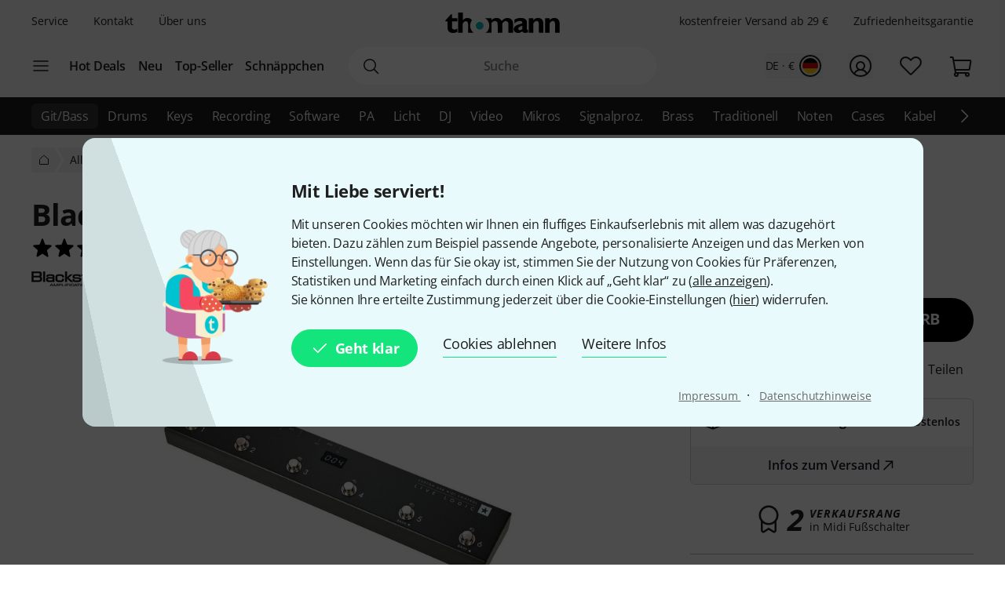

--- FILE ---
content_type: application/javascript
request_url: https://fsi.thomann.de/fsicache/viewer/applications/viewer/js/fsiviewer.js
body_size: 91550
content:
/*!
 * FSI Viewer (tm)
 * Build: 20.10.3324
 * 
 * Copyright (c) 2020 NeptuneLabs GmbH - All rights reserved.
 *
 * info@neptunelabs.com
 * www.neptunelabs.com
 * 
 * IMPORTANT NOTE
 * ------------------------------------------------------
 * Usage limited to the terms of the NeptuneLabs Software 
 * END-USER LICENSE AGREEMENT.
 * ------------------------------------------------------
 *
 */

"use strict";
(function(k,d){if(k.fnDoNothing!==d){return}k.fnDoNothing=function(){};if(typeof(console.error)!=="function"){k.console={};k.console.log=k.fnDoNothing;k.console.logCSS=k.fnDoNothing;k.console.warn=k.fnDoNothing;k.console.error=k.fnDoNothing;k.console.dir=k.fnDoNothing;k.console.info=k.fnDoNothing}else{k.console=console;if(typeof(console.timeLog)==="function"){k.console.logCSS=console.log}else{k.console.logCSS=function(e){e=e.replace(/%c/g,"");console.log(e)}}}if(typeof(window.requestAnimationFrame)!=="function"){var b=0;var m=["ms","moz","webkit","o"];for(var l=0;l<m.length&&!window.requestAnimationFrame;++l){window.requestAnimationFrame=window[m[l]+"RequestAnimationFrame"];window.cancelAnimationFrame=window[m[l]+"CancelAnimationFrame"]||window[m[l]+"CancelRequestAnimationFrame"]}if(!window.requestAnimationFrame||!window.cancelAnimationFrame){window.requestAnimationFrame=function(q){var e=new Date().getTime();var i=Math.max(0,16-(e-b));var p=window.setTimeout(function(){q(e+i)},i);b=e+i;return p};window.cancelAnimationFrame=function(e){clearTimeout(e)}}}k.initCustomTag=k.initCustomTags=k.fnDoNothing;k.now=(typeof(Date.now)==="function")?Date.now:function(){return new Date().getTime()};k.osVersion=[0,0,0];var c=navigator.userAgent.toLowerCase();var o,n,f;if(c.search(/iphone|ipad|ipod|android|symbian|mobile|phone|windows ce|opera mini|opera mobi/i)>-1){o=true;if(c.search("android")>-1){k.mobileOS="android";k.isTouch=true;k.noMouse=true;n=c.match(/android (\S*)/);if(n&&n.length>1){n=n[1].split(".");for(f=0;f<n.length;f++){n[f]=parseInt(n[f])}k.osVersion=[].concat(n)}}else{if(c.indexOf("mac os")!==-1){k.mobileOS="ios";k.isTouch=true;k.noMouse=true;n=c.match(/ os (\S*)/);if(n&&n.length>1){n=n[1].split("_");for(f=0;f<n.length;f++){n[f]=parseInt(n[f])}k.osVersion=[].concat(n)}}}}else{o=false}k.isMobileDevice=o;k.isSmallMobileDevice=(c.search(/iphone|ipod|phone|mobile safari|iemobile|opera mini|opera mobi/i)>-1);k.isInternetExplorer=false;k.isIETouch=false;if(c.search("msie")>-1){k.isInternetExplorer=true;n=c.match(/msie ([^;]*)/);if(n&&n.length>1){k.versionInternetExplorer=parseFloat(n[1])}}else{if(navigator.userAgent.match(/Trident.*rv:(\d+\.)/gi)){k.isInternetExplorer=true;k.versionInternetExplorer=parseFloat(RegExp.$1)}else{k.isInternetExplorer=(typeof(window.onmsgestureend)!=="undefined");if(k.isInternetExplorer){k.versionInternetExplorer=12}}}if(window.navigator.msPointerEnabled){k.isIETouch=(window.navigator.msMaxTouchPoints>1)}if(!k.isTouch){k.isTouch=(window.navigator.maxTouchPoints>1||window.navigator.msMaxTouchPoints>1)}if(c.search("chrome")!==-1&&c.search("edge")===-1){k.isChrome=true}else{if(c.search("safari")!==-1){k.isSafari=true}else{if(c.search("firefox")!==-1){k.isFirefox=true}else{if(c.search("opera")!==-1){k.isOpera=true}}}}if(c.search("mac os")>-1){k.isMac=true}if(typeof(window.pageYOffset)==="number"){k.getDocumentScroll=function(e){return{x:e.pageXOffset,y:e.pageYOffset}}}else{if(document.body&&(document.body.scrollLeft||document.body.scrollTop)){k.getDocumentScroll=function(e){return{x:e.document.body.scrollLeft,y:e.document.body.scrollTop}}}else{if(document.documentElement&&(document.documentElement.scrollLeft||document.documentElement.scrollTop)){k.getDocumentScroll=function(e){return{x:e.document.documentElement.scrollLeft,y:e.document.documentElement.scrollTop}}}}}if(typeof(window.devicePixelRatio)!=="undefined"){k.getDevicePixelRatio=function(){return window.devicePixelRatio||1}}else{k.getDevicePixelRatio=function(){return 1}}k.preventDefaultEvent=function(e){if(e.preventDefault){e.preventDefault()}e.returnValue=false;return false};k.getElementDimension=function(e){return{width:e.offsetWidth,height:e.offsetHeight}};k.getViewportSize=function(i){var e;if(!i){i=window}if(k.BrowserSupports.visualViewportAPI()){e={width:i.visualViewport.width,height:i.visualViewport.height}}else{e={width:i.innerWidth,height:i.innerHeight}}return e};k.replaceChild=function(q,s,i){try{var p=s.nextSibling;if(p){q.removeChild(s);q.insertBefore(i,p)}else{q.appendChild(i)}}catch(r){k.console.error(r.message);k.console.log(q);k.console.log(s);k.console.log(i)}};k.removeChild=function(i,q){try{i.removeChild(q)}catch(p){k.console.error(p.message);k.console.log(i);k.console.log(q)}};k.getWindowOffset=function(r){var q=0;var p=0;try{if(r.frameElement){var i=r;while(i.frameElement){var s=i.frameElement;var u=k.getElementPosition(s);q+=u.left;p+=u.top;i=i.parent}}}catch(t){}return{x:q,y:p}};var a=document.createElement("div");try{a.getBoundingClientRect();k.getBoundingClientRect=function(e){return e.getBoundingClientRect()}}catch(h){k.getBoundingClientRect=function(i){try{return i.getBoundingClientRect()}catch(p){return{top:0,left:0,right:0,bottom:0,width:0,height:0}}}}k.getElementClientDim=function(e){var i=k.getBoundingClientRect(e);return{width:(i.right-i.left),height:(i.bottom-i.top)}};k.getElementClientPos=function(e){return k.getBoundingClientRect(e)};k.getElementPosition=function(v){var i=k.getBoundingClientRect(v);var t=v.clientLeft;var B=v.clientTop;var C=0;var x=0;var u=0;var r=0;var D=0;var A=0;try{var q=window.getComputedStyle(v,null);u=parseFloat(q.paddingLeft);r=parseFloat(q.paddingRight);D=parseFloat(q.paddingTop);A=parseFloat(q.paddingBottom);t=parseFloat(q.borderLeftWidth);C=parseFloat(q.borderRightWidth);B=parseFloat(q.borderTopWidth);x=parseFloat(q.borderBottomWidth)}catch(w){}var s=i.left+t+u;var z=i.top+B+D;var p=i.right-C-r;var y=i.bottom-x-A;return{left:s,top:z,right:p,bottom:y}};k.dispatchEvent=function(e){var i;if(k.BrowserSupports.genericEvent()){i=new Event(e)}else{i=document.createEvent("Event");i.initEvent(e,true,true)}if(i){return window.dispatchEvent(i)}else{return false}};k.removeEvent=function(q,i,p,e){if(window.removeEventListener&&q){if(e===d){e=true}q.removeEventListener(i,p,e)}else{if(window.detachEvent&&q){q.detachEvent("on"+i,p)}}};k.addEvent=function(q,i,p,e){if(window.addEventListener&&q){if(e===d){e=true}q.addEventListener(i,p,e)}else{if(window.attachEvent&&q){q.attachEvent("on"+i,p)}}};k.sign=Math.sign||function(i){var e;if(isNaN(i)){e=NaN}else{if(i===0){e=0}else{e=(i<0)?-1:1}}return e};k.trim=function(e){if(!e||typeof(e)!=="string"||e.length<1){return e}return e.replace(/(^\s+)|(\s+$)/g,"")};var j=k.escapeRegEx=function(e){return e.replace(/[-\/\\^$*+?.()|[\]{}]/g,"\\$&")};k.addClassSVG=function(e,q){var i=e.getAttribute("class");if(i===null){i=""}var p={className:i};k.addClass(p,q);e.setAttribute("class",p.className)};k.removeClassSVG=function(e,q){var i=e.getAttribute("class");if(i===null){i=""}var p={removeAttribute:k.fnDoNothing,className:i};k.removeClass(p,q);if(p.className!==""){e.setAttribute("class",p.className)}else{e.removeAttribute("class")}};k.hasClassSVG=function(e,q){var i=e.getAttribute("class");if(i===null){i=""}var p={className:i};return k.hasClass(p,q)};k.addClass=function(i,r){if(!i||typeof(i.className)!=="string"){return}if(typeof(r)!=="string"){return}r=k.trim(r);if(r.length<1){return}r=r.replace(/\s+/," ");var q=j(r);var p=new RegExp("(^|\\s+)"+q+"(\\s+|$)");var s=k.trim(i.className);var e=s.match(p);if(!e){if(s.length>0){s+=" "+r}else{s+=r}i.className=s}};k.removeClass=function(e,r){if(!e||typeof(e.className)!=="string"){return}if(typeof(r)!=="string"){return}r=k.trim(r);if(r.length<1){return}r=r.replace(/\s+/," ");var p=j(r);var i=new RegExp("(^|\\s+)"+p+"(\\s+|$)","g");var q=k.trim(e.className.replace(i," "));if(q.length>0){e.className=q}else{e.removeAttribute("class")}};k.hasClass=function(e,r){if(typeof(r)!=="string"){return false}r=k.trim(r);if(r.length<1){return false}var q=e.className;if(typeof(q)!=="string"||q.length<1){return false}r=r.replace(/\s+/," ");var p=j(r);var i=new RegExp("(^|\\s+)"+p+"(\\s+|$)","g");return(q.match(i)!=null)};k.getFSIServerImageDim=function(e,r,p,t,i,q){var u={width:e,height:r};var s={width:p,height:t};k.calcFSIServerImageDim(u,s,i,q);return s};k.calcFSIServerImageDim=function(e,i,q,r){if(typeof(q)!=="object"){q={left:0,top:0,width:1,height:1}}else{q.left=q.left<0?0:q.left>1?1:q.left;q.top=q.top<0?0:q.top>1?1:q.top;q.width=q.width<0?1-q.left:q.width+q.left>1?1-q.left:q.width;q.height=q.height<0?1-q.top:q.height+q.top>1?1-q.top:q.height}i.width=i.width<=0||i.width===d?-1:i.width;i.height=i.height<=0||i.height===d?-1:i.height;var u={};if(i.width!==-1&&i.height!==-1){u.x=i.width/(e.width*q.width);u.y=i.height/(e.height*q.height)}else{if(i.height===-1){u.x=u.y=i.width/(e.width*q.width)}else{u.x=u.y=i.height/(e.height*q.height)}}if(i.width===-1||i.height===-1){var t=Math.min(u.x,u.y);if(i.width===-1){i.width=Math.round(e.width*q.width*t)}else{if(i.height===-1){i.height=Math.round(e.height*q.height*t)}}u.x=t;u.y=t}if(r&&Math.abs(u.x-u.y)>1e-7){if(u.x>u.y){var p=i.height*e.width*q.width/(e.height*q.height);u.x=p/e.width;i.width=Math.round(p)}else{var s=i.width*e.height*q.height/(e.width*q.width);u.y=s/e.height;i.height=Math.round(s)}}i.width=i.width===0?1:i.width;i.height=i.height===0?1:i.height;return u};k.BrowserSupports={};k.BrowserSupports[false]=function(){return false};k.BrowserSupports[true]=function(){return true};k.BrowserSupports.localStorage=function(){var i=false;try{if(typeof(window.localStorage)!=="undefined"&&typeof(localStorage.setItem)==="function"){i=true}}catch(p){}k.BrowserSupports.localStorage=k.BrowserSupports[i];return i};k.BrowserSupports.visualViewportAPI=function(){var i=false;try{if(typeof(window.visualViewport)!=="undefined"){i=true}}catch(p){}k.BrowserSupports.visualViewportAPI=k.BrowserSupports[i];return i};k.BrowserSupports.genericEvent=function(){var i=false;try{if(typeof(window.Event)==="function"){i=true}}catch(p){}k.BrowserSupports.genericEvent=k.BrowserSupports[i];return i};k.BrowserSupports.customElementRegistry=function(){var i=false;try{if(typeof(window.customElements)==="object"&&typeof(window.customElements.define)==="function"){i=true}}catch(p){}k.BrowserSupports.customElementRegistry=k.BrowserSupports[i];return i};k.BrowserSupports.registerElement=function(){var i=false;try{if(typeof(document.registerElement)==="function"){i=true}}catch(p){}k.BrowserSupports.registerElement=k.BrowserSupports[i];return i};k.BrowserSupports.canvas=function(){var q=false;try{var p=document.createElement("canvas");var i=p.getContext("2d");if(i&&i.clearRect!==d){q=true}}catch(r){}k.BrowserSupports.canvas=k.BrowserSupports[q];return q};k.BrowserSupports.cssTouchAction=function(){var p=false;try{if(k.isTouch){if(typeof(window.getComputedStyle)==="function"){var i=window.getComputedStyle(document.body);p=(typeof(i.touchAction)==="string")}}}catch(q){}k.BrowserSupports.cssTouchAction=k.BrowserSupports[p];return p};var g=Boolean(k.isMobileDevice||k.isIETouch||k.isTouch||(k.isMac&&k.isSafari));k.BrowserSupports.documentZoom=k.BrowserSupports[g]}(window.$FSI=window.$FSI||{}));(function($FSI,undefined){if($FSI.Utils!==undefined){return}$FSI.Utils=function(){var self=this;var addedCSSBlocks={};var rgxThousandSeperator=/(\d+)(\d{3})/;var regexPlusToSpace=/\+/g;var regExServerRenderer=/([?&])(renderer|profile)=([^&]*)/i;var regExServerFormat1=/(&)?format=[^&]*/ig;var regExServerFormat2=/\?&/;var documentScaleMethod;var __getMediaMinScreenWidthCount=0;var __getMediaMinScreenWidthLoopCount=0;var __LastGetMediaMinScreenWidthResult;var __LastGetMediaMinScreenWidth;var __getDocumentScaleReferenceWidth;var strCSSTransformStyleName;var iLoaderCSSSkin;var iLoaderJavascript;this.oLanguageMap=undefined;this.API={};var topWindow;var strFSIViewerURL;try{if(typeof(top.window.alert)==="function"){topWindow=top.window}else{topWindow=window}}catch(e){$FSI.console.warn("FSI: top.window is not accessible. This is likely due to cross domain security restrictions. Viewer functionality might be limited.");topWindow=window}var oMatchMedia=topWindow.matchMedia||topWindow.msMatchMedia;this.getTopWindow=function(){return topWindow};var callbackFunctionID=0;this.getNewCallbackFunctionID=function(){return callbackFunctionID++};var nViewerInstanceID=0;this.getViewerInstanceID=function(){return ++nViewerInstanceID};var oSupportedEvents={};$FSI.isEventSupported=function(eventName){if(oSupportedEvents[eventName]!==undefined){return oSupportedEvents[eventName]}var el=document.createElement("div");var eventNameOn="on"+eventName;var isSupported=(eventNameOn in el);if(!isSupported){el.setAttribute(eventNameOn,"return;");isSupported=typeof el[eventNameOn]==="function"}el=null;oSupportedEvents[eventName]=isSupported;return isSupported};this.getSVGNameSpaceURL=function(){return"http://www.w3.org/2000/svg"};var nSVGID=0;this.getSVGID=function(){return"$FSI.SVGID_"+nSVGID++};var oClassDefCreated={};this.ClassDef=function(instance,strClassName,oOptions){var version=oOptions.strVersion;var build=oOptions.strBuild;var self=this;this.instance=instance;this.strClassName=strClassName;this.strConfigSection=oOptions.strConfigSection;this.version=version;this.build=build;if(oOptions.bNoAPI!==true){instance.getAPIData=function(){return self.oAPI}}this.traceConfigValue=function(strParam){var parameters=(typeof(instance.getParameters)==="function")?instance.getParameters():undefined;var tmpCfg=new $FSI.Config(null,null,{strSection:self.strConfigSection});return tmpCfg.traceConfigValue(strParam,parameters)};instance.traceConfigValue=this.traceConfigValue;this.printAPI=function(){if(!self.oAPI){return}var line="------------------------------";line+=line+line;line="\r\n"+line+"\r\n";var toArray=function(obj){var ret=[];if(obj){for(var o in obj){if(obj.hasOwnProperty(o)){var itm=obj[o];if(typeof(itm)!=="object"){itm={val:itm}}itm.nam=o;ret.push(itm)}}}return ret};var outputData=function(obj,strTitle,strReturn,bArgs,objCompare){var i,strResult,strType,itm;var nNotAvailable=0;var args="";if(!obj){return}var ar=toArray(obj);if(ar.length>0){if(fnGroup){fnGroupCollapsed(strTitle.replace(/^API /,""))}else{$FSI.console.log("\r\n"+strTitle+" of "+strVersionString+line)}for(i=0;i<ar.length;i++){if(bArgs){if(ar[i].a===undefined){ar[i].a="void"}args="%c( "+ar[i].a+" )"}else{args="%c"}strResult=(ar[i].r===undefined)?"%c":"%c"+strReturn+ar[i].r;strType=(ar[i].t===undefined)?"":" ("+ar[i].t+")";itm=ar[i].nam+args+strResult+strType;if(objCompare&&objCompare[ar[i].nam]===undefined){nNotAvailable++;itm+=" [x]"}$FSI.console.logCSS(itm,"color:#00a;","color:green;")}if(nNotAvailable>0){$FSI.console.logCSS("%c\r\n\r\nPLEASE NOTE: items marked with [x] are not available with the current configuration options","color:#c50")}if(fnGroup!==undefined){console.groupEnd()}}};var fnGroup,fnGroupCollapsed;if(!$FSI.isInternetExplorer&&typeof(console.group)==="function"){fnGroup=console.group;if(typeof(console.groupCollapsed)==="function"){fnGroupCollapsed=console.groupCollapsed}else{console.groupCollapsed=fnGroup}}if(fnGroup!==undefined){fnGroup("API of "+strVersionString)}outputData(self.oAPI.oMethods,"API Methods"," // RETURNS: ",true);outputData(self.oAPI.oProperties,"API Properties","","");outputData(self.oAPI.oCallbacks,"API Listeners"," // RETURN: ",true);var oActiveButtons=(typeof(self.oAPI.getActiveMenuButtons)==="function")?self.oAPI.getActiveMenuButtons():undefined;outputData(self.oAPI.oMenuCommands,"Button IDs","",false,oActiveButtons);if(fnGroup!==undefined){console.groupEnd()}};instance.printAPI=this.printAPI;this.testAPIListenersStart=function(){if(!instance.addListener||instance._TestAPIListeners){return}var strInstance=instance.getInstanceName();instance._TestAPIListeners={};for(var listenerName in self.oAPI.oCallbacks){if(self.oAPI.oCallbacks.hasOwnProperty(listenerName)){instance._TestAPIListeners[listenerName]={};instance._TestAPIListeners[listenerName].listenerName=listenerName;instance._TestAPIListeners[listenerName].fn=function(){$FSI.console.log(strInstance+" called listener ["+this.listenerName+"]",arguments)};instance.addListener(listenerName,instance._TestAPIListeners[listenerName].fn,instance._TestAPIListeners[listenerName])}}};this.testAPIListenersStop=function(){if(!instance.removeListener||!instance._TestAPIListeners){return}for(var listenerName in self.oAPI.oCallbacks){if(self.oAPI.oCallbacks.hasOwnProperty(listenerName)){instance.removeListener(listenerName,instance._TestAPIListeners[listenerName].fn)}}instance._TestAPIListeners=undefined;delete instance._TestAPIListeners};if(oOptions.bHasListeners){instance.testAPIListenersStart=this.testAPIListenersStart;instance.testAPIListenersStop=this.testAPIListenersStop}var strVersionString=strClassName+" "+version+" build "+build;var getVersion=function(){return strVersionString};var getBuild=function(){return build};instance.getVersion=getVersion;instance.getBuild=getBuild;if(!oClassDefCreated[strClassName]){oClassDefCreated[strClassName]=true;if(instance.getBuild()!==$FSI.getBuild()){$FSI.console.error("FSI version mismatch: "+getVersion()+" and "+$FSI.getVersion())}}};new self.ClassDef($FSI,"FSI Core",{strVersion:"2020",strBuild:"20.10.3324",bNoAPI:true});this.mergeObjects=function(o1,o2){for(var o in o2){if(o2.hasOwnProperty(o)){o1[o]=o2[o]}}return o1};this.cloneArray=function(ar){if(typeof(ar)==="undefined"||ar.length===undefined||ar.length===0){return[]}return ar.concat([])};this.cloneArrayRecursive=function(ar){if(typeof(ar)==="undefined"||ar.length===undefined||ar.length===0){return[]}var ret=ar.concat([]);for(var i=0;i<ar.length;i++){ar[i]=self.cloneValue(ar[i])}return ret};this.cloneValue=function(val){var ret;switch(typeof(val)){case"object":if(val!=null&&typeof(val.cloneNode)==="function"){ret=val}else{if(val!=null&&typeof(val.push)==="function"){ret=self.cloneArrayRecursive(val)}else{ret=self.cloneObject(val)}}break;default:ret=val}return ret};this.cloneObject=function(obj){if(typeof(obj)!=="object"){return{}}if(obj==null){return null}var ret={};if(typeof(obj)==="object"&&typeof(obj.push)==="function"){ret=self.cloneArrayRecursive(obj)}else{for(var o in obj){ret[o]=self.cloneValue(obj[o])}}return ret};this.cloneParameters=function(parameters){return self.cloneObject(parameters)};var regExEffects=/((\?)|&)effects=([^&]*)/ig;var regExPadEffect=/[=,]+Pad\([^)]*/ig;this.expandSourceDimensionForPadEffect=function(o,w,h){var dimOrg;if(typeof(o)!=="object"||typeof(o.src)!=="string"){return}var res=o.src.match(regExEffects);if(res&&typeof(res)==="object"&&typeof(res[0])==="string"){o.bHasEffects=true;res[0]=decodeURIComponent(res[0]);if(res[0].match(regExPadEffect)){o.bHasPadEffect=true;var rectWidth=(o.rectWidth!==undefined)?o.rectWidth:1;var rectHeight=(o.rectHeight!==undefined)?o.rectHeight:1;if(rectWidth>0&&rectHeight>0){var sourceWidth=rectWidth*o.sourceWidth;var sourceHeight=rectHeight*o.sourceHeight;if(sourceWidth/w>sourceHeight/h){dimOrg=sourceHeight/sourceWidth*w;o.sourceHeight=Math.round(h/dimOrg*sourceHeight)/rectHeight}else{dimOrg=sourceWidth/sourceHeight*h;o.sourceWidth=Math.round(w/dimOrg*sourceWidth)/rectWidth}}}}};var documentDomain=document.location.hostname;var regCors=new RegExp("//"+documentDomain+"[:/]");this.isCrossDomain=function(url){if(!url||url.indexOf("http")!==0){return false}return url.match(regCors)==null};this.loadImageCors=function(img,url){if(self.isCrossDomain(url)){img.crossOrigin="";img.src=url}else{img.src=url}};var oBoolTable={"0":false,"false":false,"1":true,"true":true};$FSI.makeBool=function(value,def){var ret;var t=typeof(value);if(t==="boolean"){ret=value}else{if(t==="string"){value=value.toLowerCase()}ret=oBoolTable[value];if(ret===undefined){ret=def}}return ret};this.getBoolTable=function(val){return oBoolTable[val]};var oCustomEventListenerClasses={};var oCustomEventListenerInstances={};var oCustomEventListeners={};var nCustomEventListeners=0;var nCustomEventListenerID=0;var nCustomEventFunctionID=0;var nCustomEventElementID=0;this.customEventClassExists=function(nam){return(oCustomEventListenerClasses[nam]!==undefined)};this.getCustomEventListenerInstance=function(myEvent){return new oCustomEventListenerClasses[myEvent]()};this.registerCustomEvent=function(nam,fnClass){if(oCustomEventListenerClasses[nam]){return false}oCustomEventListenerClasses[nam]=fnClass};this.getNewEventElementID=function(){return nCustomEventElementID++};this.getNewEventFunctionID=function(){return nCustomEventFunctionID++};$FSI.addCustomEvent=function(myObj,myEvent,myFunc){var obj,listenerID;var listener=oCustomEventListenerInstances[myEvent];if(!listener){if(typeof(oCustomEventListenerClasses[myEvent])==="undefined"){$FSI.console.error("$FSI.oCustomEventListenerClass for '"+myEvent+"' is missing.");return false}listener=oCustomEventListenerInstances[myEvent]=new oCustomEventListenerClasses[myEvent]()}obj=listener.addListener(myObj,myFunc);if(obj!==undefined){listenerID=obj.nCustomEventListenerID=nCustomEventListenerID++;oCustomEventListeners[obj.nCustomEventListenerID]=obj;nCustomEventListeners++}else{$FSI.console.error("Failed to add custom event listener: "+myEvent)}return listenerID};$FSI.removeCustomEvent=function(myObj,myEvent,myFunc){var listener=oCustomEventListenerInstances[myEvent];if(!listener){return false}var obj=listener.removeListener(myObj,myFunc);if(obj&&oCustomEventListeners[obj.nCustomEventListenerID]!==undefined){delete oCustomEventListeners[obj.nCustomEventListenerID];nCustomEventListeners--}else{$FSI.console.error("Failed to remove custom event listener")}};$FSI.setCustomEventListenerProperty=function(listenerID,nam,val){var obj=oCustomEventListeners[listenerID];if(!obj||!obj.instanceListener){return}obj.instanceListener.setListenerProps.call(obj.instanceListener,obj.uniqueID,nam,val)};$FSI.enableCustomEventListener=function(listenerID,bEnable){var obj=oCustomEventListeners[listenerID];if(!obj||!obj.instanceListener){return}obj.instanceListener.enableListener.call(obj.instanceListener,obj.uniqueID,bEnable)};$FSI.pauseCustomEventListener=function(listenerID,bPause){var obj=oCustomEventListeners[listenerID];if(!obj||!obj.instanceListener){return}obj.instanceListener.pauseListener.call(obj.instanceListener,obj.uniqueID,bPause)};$FSI.triggerCustomEvent=function(listenerID){var obj=oCustomEventListeners[listenerID];if(!obj||!obj.instanceListener){return}obj.instanceListener.triggerEvent.call(obj.instanceListener,obj.uniqueID)};var createJavascriptLoader=function(){if(!iLoaderJavascript){if(typeof($FSI.LoaderJavascript)!=="function"){$FSI.console.error("Class $FSI.LoaderJavascript missing.");return false}iLoaderJavascript=new $FSI.LoaderJavascript()}return true};$FSI.loadJavascript=function(strScriptPath,idInstance,argScope,fnOnLoad,oPassThrough){if(!createJavascriptLoader()){return false}return iLoaderJavascript.load(strScriptPath,idInstance,argScope,fnOnLoad,oPassThrough)};$FSI.releaseLoadJavascript=function(strScriptPath,idInstance){if(!createJavascriptLoader()){return false}return iLoaderJavascript.release(strScriptPath,idInstance)};this.loadSkinCSS=function(skinName,scope,fnReady,nPriority,arDependencies){if(typeof(iLoaderCSSSkin)!=="object"){if(typeof($FSI.LoaderCSSSkin)!=="function"){$FSI.console.error("Class $FSI.LoaderCSSSkin missing.");fnReady.call(scope,false);return}iLoaderCSSSkin=new $FSI.LoaderCSSSkin()}return iLoaderCSSSkin.load(skinName,scope,fnReady,nPriority,arDependencies)};this.rgbaHexToDecimal=function(str){var ret={};if(typeof(str)!=="string"){str=""}str=str.toLowerCase();str=str.replace(/[^0-9-a-f]/g,"F");if(str.length>8){str=str.substr(0,8)}else{var def="FFFFFFFF";str+=def.substr(0,8-str.length)}ret.hex=str;ret.redHex=str.substr(0,2);ret.greenHex=str.substr(2,2);ret.blueHex=str.substr(4,2);ret.alphaHex=str.substr(6,2);ret.red=parseInt(ret.redHex,16);ret.green=parseInt(ret.greenHex,16);ret.blue=parseInt(ret.blueHex,16);ret.alpha=parseInt(ret.alphaHex,16)/255;ret.strRGBA=ret.red+","+ret.green+","+ret.blue+","+ret.alpha;return ret};this.setStyleAttr=function(el,strStyle){
/*@cc_on
			 @if (@_jscript_version < 9)
			 el.style.setAttribute('cssText', strStyle);
			 @else @*/
el.setAttribute("style",strStyle);
/*@end
			 @*/
};this.setRendererInURL=function(url,strRenderer){if(url.match(regExServerRenderer)){url=url.replace(regExServerRenderer,"$1renderer="+strRenderer)}else{if(url.indexOf("?")===-1){url+="?"}else{url+="&"}url+="renderer="+strRenderer}return url};this.removeFormatInURL=function(url){url=url.replace(regExServerFormat1,"");url=url.replace(regExServerFormat2,"?");return url};this.urlEncode=function(str){if(!str){return str}try{str=encodeURIComponent(str)}catch(e){$FSI.console.error("Malformed URI: "+str)}str=str.replace(regexPlusToSpace,"%2B");return str};this.getCSSTransformStyleName=function(){if(strCSSTransformStyleName!==undefined){return strCSSTransformStyleName}var ret="transform";var ar=["transform","webkitTransform","msTransform","MozTransform","OTransform"];var div=document.createElement("DIV");for(var i=0;i<ar.length;i++){div.style[ar[i]]="translate( 0 , 0)";if(div.style[ar[i]]!=="translate( 0 , 0)"){ret=ar[i];break}}div=null;strCSSTransformStyleName=ret;return ret};var oViewerClassCSSRules={};var oInsertedCSS;this.addViewerClassCSSRule=function(strClass,strRule){if(typeof(strClass)!=="string"||strClass.length<1){return}if(typeof(strRule)!=="string"||strRule.length<1){return}var res=oViewerClassCSSRules[strClass];if(res===strRule){return}addCSSRule(strClass,strRule,0);oViewerClassCSSRules[strClass]=strRule};this.dumpCSS=function(){console.log("Viewer Class CSS");console.log(oViewerClassCSSRules);console.log("CSS blocks");console.log(addedCSSBlocks);console.log("CSS in FSI.CORE");console.dir(oInsertedCSS.sheet.rules)};this.cssClassExists=function(cssID){return(typeof(addedCSSBlocks[cssID])!=="undefined")};this.addCSSClass=function(cssID,strCode){if(self.cssClassExists(cssID)){return false}var node=addCSSNode(cssID);if(node){try{node.innerHTML=strCode;addedCSSBlocks[cssID]=node}catch(e){$FSI.console.error("FSI: addCSSClass failed")}}};var addCSSNode=function(cssID){var node=null;try{node=document.createElement("style");node.setAttribute("data-generated-by","FSI");node.setAttribute("data-generated-for",cssID);node.setAttribute("data-fsi-priority","0");node.appendChild(document.createTextNode(""));if(document.head.firstChild){document.head.insertBefore(node,document.head.firstChild)}else{document.head.appendChild(node)}}catch(e){$FSI.console.error("FSI: FAILED to create style node for "+cssID);$FSI.console.error(e.message)}return node};this.deleteInstanceCSSRules=function(iInstance){var ar=iInstance._arCSSLayoutSelectors;if(ar!==undefined&&ar.length>0){for(var i=0;i<ar.length;i++){deleteCSSRule(ar[i])}iInstance._arCSSLayoutSelectors=[]}};this.addInstanceCSSRule=function(iInstance,strSelector,strRule){if(iInstance._arCSSLayoutSelectors===undefined){iInstance._arCSSLayoutSelectors=[]}iInstance._arCSSLayoutSelectors.push(strSelector);addCSSRule(strSelector,strRule,0)};var addCSSRule=function(selector,rules,index){if(oInsertedCSS===undefined){oInsertedCSS=addCSSNode("FSI.Core")}if(oInsertedCSS!==undefined){try{if(oInsertedCSS&&oInsertedCSS.sheet){if("insertRule" in oInsertedCSS.sheet){oInsertedCSS.sheet.insertRule(selector+"{"+rules+"}",index)}else{if("addRule" in oInsertedCSS.sheet){oInsertedCSS.sheet.addRule(selector,rules,index)}}}}catch(e){$FSI.console.error("FSI: FAILED to add css rule for "+selector);$FSI.console.error(e.message)}}};var deleteCSSRule=function(selector){var ret=false;var i;if(oInsertedCSS!==undefined){try{var arDelete=[];var ar=oInsertedCSS.sheet.cssRules;for(i=0;i<ar.length;i++){var rule=ar[i];if(rule.selectorText===selector){arDelete.push(i)}}if(arDelete.length>0){for(i=arDelete.length-1;i>-1;i--){oInsertedCSS.sheet.deleteRule(arDelete[i])}ret=true}}catch(e){console.error(e.message);ret=false}}return ret};this.attributes2parameters=function(node){var ret={};if(!node||typeof(node.attributes)!=="object"){return ret}var attr;var attrs=node.attributes;for(var i=0;i<attrs.length;i++){attr=attrs[i];ret[attr.name]=attr.value}return ret};this.getElementMargins=function(element){var ret={left:0,top:0,right:0,bottom:0};try{var style=window.getComputedStyle(element,null);ret.left=parseFloat(style.marginLeft);ret.top=parseFloat(style.marginTop);ret.right=parseFloat(style.marginRight);ret.bottom=parseFloat(style.marginBottom)}catch(e){}return ret};this.getElementBorders=function(element){var ret={left:0,top:0,right:0,bottom:0};try{var style=window.getComputedStyle(element,null);ret.left=parseFloat(style.borderLeftWidth);ret.top=parseFloat(style.borderTopWidth);ret.right=parseFloat(style.borderRightWidth);ret.bottom=parseFloat(style.borderBottomWidth)}catch(e){}return ret};this.getElementPaddings=function(element){var ret={left:0,top:0,right:0,bottom:0};try{var style=window.getComputedStyle(element,null);ret.left=parseFloat(style.paddingLeft);ret.top=parseFloat(style.paddingTop);ret.right=parseFloat(style.paddingRight);ret.bottom=parseFloat(style.paddingBottom)}catch(e){}return ret};var getScriptTagByFileName=function(strScriptName){var tag,strSelector;if(typeof(document.querySelector)==="function"){strSelector="script[src$='"+strScriptName+"']";tag=document.querySelector(strSelector);if(!tag){strSelector="script[src*='"+strScriptName+"']";tag=document.querySelector(strSelector)}}if(!tag){var tmp=$FSI.escapeRegEx(strScriptName);var regEx=new RegExp("(^|/)"+tmp+"(\\s*|\\?.*)$");var scripts=document.getElementsByTagName("script");for(var i=0;i<scripts.length;i++){var src=scripts[i].src;if(src.match(regEx)){tag=scripts[i];break}}}return tag};this.getScriptPath=function(strScriptName,depth){var src;depth++;var ret="";var tag=getScriptTagByFileName(strScriptName);if(tag){src=tag.src.split("/");src.splice(src.length-depth,depth);ret=src.join("/")}return ret};this.guessFSIViewerLocation=function(strScriptName,depth){if(strFSIViewerURL!==undefined){return strFSIViewerURL}var ret=self.getScriptPath(strScriptName,depth);if(ret){strFSIViewerURL=ret}return ret};var bHTTPS=(document.location.protocol==="https:");this.isHTTPS=function(){return bHTTPS};$FSI.getViewerLocation=function(){return strFSIViewerURL};this.getNumberSeperators=function(iConfig){var lngEng={english:1,japanese:1,chinese_simplified:1,chinese_traditional:1};var lng;if(!iConfig||!iConfig.cfg||typeof(iConfig.cfg.language)!=="string"){lng="english"}else{lng=iConfig.cfg.language.toLowerCase()}return(lngEng[lng])?{thousand:",",decimal:"."}:{thousand:".",decimal:","}};this.makeNiceNumber=function(val,dec,oNumberSep){if(!oNumberSep){oNumberSep={thousand:",",decimal:"."}}if(dec===undefined){dec=0}val=val.toFixed(dec);val=""+val;val=val.split(".");var ret=val[0];while(rgxThousandSeperator.test(ret)){ret=ret.replace(rgxThousandSeperator,"$1"+oNumberSep.thousand+"$2")}if(dec>0){ret+=oNumberSep.decimal+val[1]}return ret};this.makeNiceFileSize=function(n,oNumberSep){var u="byte";if(n>1024){n/=1024;u="KB"}if(n>1024){n/=1024;u="MB"}if(n>1024){n/=1024;u="GB"}if(n>1024){n/=1024;u="TB"}if(u!=="byte"){n=self.makeNiceNumber(Math.round(100*n)/100,2,oNumberSep)}else{n=self.makeNiceNumber(n,0,oNumberSep)}return n+" "+u};this.getCSSColor=function(val){if(typeof(val)==="string"&&val.length>0){val=$FSI.trim(val);if(val.match(/^[0-9,a-f]{3}$/i)||val.match(/^[0-9,a-f]{6}$/i)){val="#"+val.toUpperCase()}}return val};var getMediaMinScreenWidth=function(nam,unit){var init=topWindow.document.documentElement.clientWidth;if(__LastGetMediaMinScreenWidth===topWindow.document.documentElement.clientWidth){return __LastGetMediaMinScreenWidthResult}__LastGetMediaMinScreenWidth=topWindow.document.documentElement.clientWidth;__getMediaMinScreenWidthCount++;var step=10;var pre="("+nam+":";var suf=unit+")";while(oMatchMedia.call(window,pre+(init+=step)+suf)["matches"]){__getMediaMinScreenWidthLoopCount++}init-=step;step=5;while(oMatchMedia.call(window,pre+(init+=step)+suf)["matches"]){__getMediaMinScreenWidthLoopCount++}init-=step;step=1;while(oMatchMedia.call(window,pre+(init+=step)+suf)["matches"]){__getMediaMinScreenWidthLoopCount++}__LastGetMediaMinScreenWidthResult=__getDocumentScaleReferenceWidth=init-step;return __LastGetMediaMinScreenWidthResult};this.getDocumentScaleMethod=function(){return documentScaleMethod};this.getDocumentScaleNone=function(){return 1};this.getDocumentScaleInit=function(){self.getDocumentScale=self.getDocumentScaleNone;if($FSI.BrowserSupports.visualViewportAPI()){documentScaleMethod="visualViewport API";self.getDocumentScale=function(){return topWindow.visualViewport.scale};return self.getDocumentScale()}if(topWindow.innerWidth===undefined){documentScaleMethod="none";return self.getDocumentScale()}if($FSI.isInternetExplorer&&$FSI.isMobileDevice){documentScaleMethod="window.outerWidth / window.innerWidth windows mobile";self.getDocumentScale=function(){if(screen.width!==topWindow.outerWidth){return(topWindow.outerWidth-192)/topWindow.innerWidth}return(topWindow.outerWidth-83)/topWindow.innerWidth};return self.getDocumentScale()}if(window.orientation!==undefined){if(!window.outerWidth){documentScaleMethod="screen.width / window.innerWidth iOS";self.getDocumentScale=function(){__getDocumentScaleReferenceWidth=(window.orientation%180===0)?screen.width:screen.height;return __getDocumentScaleReferenceWidth/window.innerWidth};return self.getDocumentScale()}documentScaleMethod="window.outerWidth / window.innerWidth";self.getDocumentScale=function(){return window.outerWidth/window.innerWidth};return self.getDocumentScale()}if(oMatchMedia&&topWindow.document.documentElement.clientWidth>0){var w=getMediaMinScreenWidth("min-width","px");if(!isNaN(w)){documentScaleMethod="CSS Media Query";self.getDocumentScale=function(){var res=getMediaMinScreenWidth("min-width","px")/topWindow.innerWidth;if(isNaN(res)){res=1}return res};return self.getDocumentScale()}}documentScaleMethod="fallback";self.getDocumentScale=function(){return topWindow.outerWidth/topWindow.innerWidth};return self.getDocumentScale()};self.getDocumentScale=self.getDocumentScaleInit;self.getDocumentScaleWithPixelRatio=function(){return self.getDocumentScale()*$FSI.getDevicePixelRatio()};self.getImageDimFitInto=function(wSrc,hSrc,wMax,hMax,oCroppedImage,bNoLimitToSourceDim){var ret={};var wSrcOrg=wSrc;var hSrcOrg=hSrc;if(!bNoLimitToSourceDim){wMax=Math.min(wSrc,wMax);hMax=Math.min(hSrc,hMax)}var bCropped=oCroppedImage&&oCroppedImage.isCropped();if(bCropped){oCroppedImage.setSourceDimension(wSrc,hSrc);var rc=oCroppedImage.getPixelRangeRect();wSrc=rc.right;hSrc=rc.bottom}if(wSrc/wMax>hSrc/hMax){ret.width=wMax;ret.height=Math.round(hSrc/wSrc*wMax)}else{ret.height=hMax;ret.width=Math.round(wSrc/hSrc*hMax)}if(bCropped){ret.widthUncropped=Math.round(ret.width*wSrcOrg/wSrc);ret.heightUncropped=Math.round(ret.height*hSrcOrg/hSrc)}else{ret.widthUncropped=ret.width;ret.heightUncropped=ret.height}return ret};self.extendRectToFill=function(rc,srcWidth,srcHeight,targetWidth,targetHeight,bAllowInvalidRect,bAllowMove){var amount;var wCur=rc.width()*srcWidth;var hCur=rc.height()*srcHeight;var dim=self.fitImageIntoSpace(wCur,hCur,targetWidth,targetHeight,true,true);if(dim.width/targetWidth<dim.height/targetHeight){amount=(targetWidth/dim.width-1)*rc.width();rc.left=rc.left-amount/2;rc.right=rc.right+amount/2;if(bAllowMove){if(rc.right>1){rc.offsetRect(-(rc.right-1),0)}else{if(rc.left<0){rc.offsetRect(-rc.left,0)}}}}else{amount=(targetHeight/dim.height-1)*rc.height();rc.top=rc.top-amount/2;rc.bottom=rc.bottom+amount/2;if(bAllowMove){if(rc.bottom>1){rc.offsetRect(0,-(rc.bottom-1))}else{if(rc.top<0){rc.offsetRect(0,-rc.top)}}}}if(!bAllowInvalidRect){rc.limitToImageRect()}};this.fitImageIntoSpace=function(wSrc,hSrc,wTarget,hTarget,bDoNotLimitToSrcDim,bFloats){if(!bDoNotLimitToSrcDim){wTarget=Math.min(wTarget,wSrc);hTarget=Math.min(hTarget,hSrc)}var ret={};if(wTarget/wSrc<hTarget/hSrc){ret.dim="width";if(bDoNotLimitToSrcDim){ret.width=wTarget}else{ret.width=Math.min(wTarget,wSrc)}ret.height=ret.width*hSrc/wSrc}else{ret.dim="height";if(bDoNotLimitToSrcDim){ret.height=Math.min(hTarget,hSrc)}else{ret.height=hTarget}ret.width=ret.height*wSrc/hSrc}if(!bFloats){ret.width=Math.round(ret.width);ret.height=Math.round(ret.height)}return ret};this.getParameterValueFromURL=function(url,nam){var ret=undefined;if(typeof(url)==="string"&&typeof(nam)==="string"&&nam.length>0&&url.length>0){nam=$FSI.escapeRegEx(nam);var reg=new RegExp("(\\?|&)"+nam+"=([^&]*)");var match=url.match(reg);if(match&&match[2]){ret=decodeURIComponent(match[2])}}return ret}};if(!$FSI.utils){$FSI.utils=new $FSI.Utils()}}(window.$FSI=window.$FSI||{}));(function(a,b){if(a.CustomTags!==b){return}a.CustomTags=function(){var g={};var e=false;var f=(a.BrowserSupports.registerElement()||a.BrowserSupports.customElementRegistry());var d=this.initCustomTags=function(){if(f){return false}for(var h in g){if(g.hasOwnProperty(h)){c(h)}}return true};var c=this.initCustomTag=function(l){if(f){return false}var k=g[l];if(!k){return false}var h=document.getElementsByTagName(l);if(h.length>0){k.replaceTagInit()}if(h&&h.length>0){for(var j=0;j<h.length;j++){k.replaceTag(h[j],k)}}return true};this.initCustomNode=function(i){if(f||!i||!i.tagName){return false}const h=g[i.tagName.toLowerCase()];if(!h){console.error("$FSI.initCustomTag: invalid node type "+i.tagName);return}h.replaceTagInit();h.replaceTag(i,h)};this.get=function(h){return g[h]};this.register=function(i,h){if(g[i]===b){g[i]=new a.CustomTag(i,h);if(!e){e=true;if(!f){a.addEvent(window,"DOMContentLoaded",d)}}a.customTags.initCustomTag(i)}return g[i]}};a.CustomTag=function(f,c){var q=this;var h;this.opts=c;var p=function(){a.utils.addViewerClassCSSRule(f,c.viewerCSS);if(a.BrowserSupports.customElementRegistry()){j()}else{if(a.BrowserSupports.registerElement()){l()}}};var e=function(s,t){var r=s.getAttribute(t);if(typeof(r)==="string"&&r.length>0){if(!r.match(/[^0-9\s]/)){r+="px"}s.style[t]=r}};var k=function(r){e(r,"width");e(r,"height")};var i=function(u){var r=a.utils.attributes2parameters(u);if(c.parameterAliases){var v=c.parameterAliases;for(var t in v){if(v.hasOwnProperty(t)){var s=v[t];if(r[t]!==b&&r[s]===b){r[s]=r[t]}}}}if(r.src!==b&&r.imagesrc===b){r.imagesrc=r.src}return r};var j=function(){window.customElements.define(f,n)};var g=this.onCreated=function(){c.constructorClass.prototype.constructor.call(this,this,{autoInit:false})};var o=this.onAttached=function(){if(a.FullScreen&&a.FullScreen.bChanging){return}m(this)};var m=function(r){k(r);r.init(r,i(r),b,true);if(typeof(r.start)==="function"){r.start()}};var d=this.onDetached=function(){if(a.FullScreen&&a.FullScreen.bChanging){return}if(typeof(this.destroyOnDetach)==="function"){this.destroyOnDetach()}};var l=function(){var r=Object.create(HTMLDivElement.prototype);r.createdCallback=g;r.attachedCallback=o;r.detachedCallback=d;document.registerElement(f,{prototype:r})};this.replaceTag=function(s,r){if(!s||(typeof(s.getInitDone)==="function"&&s.getInitDone())){return}if(r.opts.bConfigTag!==true){c.constructorClass.prototype.constructor.call(s,s,{autoInit:false});m(s)}else{c.constructorClass.prototype.constructor.call(s);s.init(s,i(s),false,true)}};this.replaceTagInit=function(){if(h){return}h=true;a.utils.addViewerClassCSSRule(f,c.viewerCSS)};var n;if(window.Reflect){n=function(){var r=window.Reflect.construct(HTMLElement,[],this.constructor);g.apply(r);return r};n.prototype=Object.create(HTMLElement.prototype);n.prototype.constructor=n;n.prototype.connectedCallback=o;n.prototype.disconnectedCallback=d}p()};if(!a.customTags){a.customTags=new a.CustomTags();a.initCustomTags=a.customTags.initCustomTags;a.initCustomTag=a.customTags.initCustomTag;a.initCustomNode=a.customTags.initCustomNode}}(window.$FSI=window.$FSI||{}));(function(a,b){if(a.Debugger!==b){return}a.EmptyDebugger=function(){this.log=this.error=this.warn=this.dir=this.group=this.groupCollapsed=this.groupEnd=this.info=this.setPrefix=this.logCSS=function(){};this.on=false};a.Debugger=function(){var c=this;var f="FSI";this.on=true;var e=a.console;var d=0;var h=function(j,i){if(d<1){i=Array.prototype.slice.call(i);i.unshift(f)}e[j].apply(e,i)};var g=function(i,j){if(typeof(e[i])=="function"){c[i]=function(){h(i,arguments)}}else{c[i]=j}};g("log",a.fnDoNothing);g("logCSS",this.log);g("warn",this.log);g("error",this.log);g("info",this.log);if(typeof(e.dir)=="function"){this.dir=e.dir}else{this.dir=this.log}if(!a.isInternetExplorer&&typeof(e.group)=="function"){this.group=function(i){d++;e.group.call(e,f+i)}}else{this.group=this.log}if(!a.isInternetExplorer&&typeof(e.groupCollapsed)=="function"){this.groupCollapsed=function(i){d++;e.groupCollapsed.call(e,f+i)}}else{this.groupCollapsed=this.group}if(typeof(e.groupEnd)=="function"){this.groupEnd=function(){d--;e.groupEnd.apply(e,arguments)}}else{this.groupEnd=a.fnDoNothing}this.setPrefix=function(i){f=i+"> "}}}(window.$FSI=window.$FSI||{}));(function(a,b){if(a.CORSLoader!==b){return}a.CORSLoader=function(){var h=this;var d=0;var c={};var g=false;var i;var f=null;if(a.isInternetExplorer&&a.versionInternetExplorer<10){i=function(k){var e;if(!a.utils.isCrossDomain(k)){g=false;e=new XMLHttpRequest()}else{g=true;e=new XDomainRequest()}return e}}else{if(typeof XMLHttpRequest!="undefined"){i=function(){return new XMLHttpRequest()}}}if(!i){try{f=new ActiveXObject("Msxml2.XMLHTTP");i=function(){return new ActiveXObject("Msxml2.XMLHTTP")}}catch(j){try{f=new ActiveXObject("Microsoft.XMLHTTP");i=function(){return new ActiveXObject("Microsoft.XMLHTTP")}}catch(j){f=null;i=function(){return null}}}}this.getSupported=function(){return(i()!=null)};this.load=function(l,m,o,q){var k=i(l);if(!k){return}if(o&&k.overrideMimeType){k.overrideMimeType(o)}k._url=l;var n=d;c[d]=k;d++;if(g){k.onerror=function(){delete c[n];if(m===b||this.FSIaborted){return}m(this,this.responseText,q,400)};k.onload=function(){delete c[n];if(m===b||this.FSIaborted){return}var r=this.responseText;switch(this.contentType){case"application/xml":case"text/xml":try{var s=new ActiveXObject("Microsoft.XMLDOM");s.async=false;s.loadXML(r);r=this.responseXML=s}catch(t){}break}m(this,r,q,200)}}else{k.onreadystatechange=function(){if(k.readyState!==4){return}delete c[n];if(m===b||this.FSIaborted){return}var e=(this.responseXML!=null&&this.responseXML.firstChild)?this.responseXML:this.responseText;m(this,e,q,k.status)}}try{k.open("GET",l,true);k.send(null)}catch(p){m(this,"",q,500)}return k};this.stopPendingRequests=function(){for(var k in c){if(c.hasOwnProperty(k)){var e=c[k];if(e){e.FSIaborted=true;if(e.abort){e.abort()}}}}};this.destroy=function(){h.reset()};this.reset=function(){this.stopPendingRequests();c={}}}}(window.$FSI=window.$FSI||{}));(function(a,b){if(a.CanvasProgressBar!==b){return}a.CanvasProgressBar=function(s,m,j,d,q,e){var r=this;if(!e){e={}}if(typeof(e.border)!="string"){e.frame="#58a8ff"}if(typeof(e.color)!="string"){e.color="#58a8ff"}if(typeof(e.background)!="string"){e.background="rgba(255,255,255,0.5)"}if(typeof(e.text)!="string"){e.text="#FFFFFF"}var p=m;var o=j;var g=q;var l=d;var h=0;var k=(q>10&&d>40);this.draw=function(t){var u=l/100*t;i(p,o,l,g,h);c(p,o,u,g,h,l);if(k){f(p,o,u,g,h,l)}};this.setCtx=function(t){s=t};this.setPos=function(t,u){p=t;o=u};var i=function(v,z,w,u,t){s.save();s.fillStyle=e.border;n(v-1,z-1,w+2,1,t);n(v-1,z+u,w+2,1,t);n(v-1,z-1,1,u+2,t);n(v+w,z-1,1,u+2,t);s.fillStyle=e.background;n(v,z,w,u,t);s.restore()};var c=function(v,z,w,u,t){s.fillStyle=e.color;n(v,z,w,u,t)};var n=function(u,w,v,t){s.fillRect(u,w,v,t)};var f=function(B,z,t,D,w,A){s.save();s.font="10px Arial";s.textAlign="start";s.textBaseline="alphabetic";s.fillStyle=e.text;var C=Math.floor(t/A*100)+"%";var u=s.measureText(C).width;var v=B+t-u-w/2-4;if(t<=w+u){v=B+w/2}s.fillText(C,v,z+D/2+3.25);s.restore()}}}(window.$FSI=window.$FSI||{}));(function(a,b){if(a.Config!==b){return}a.Config=function(al,x,f){if(typeof(f)!=="object"){f={}}if(!x||typeof(x)!=="object"){x={}}var n=this;this.parameters=(al&&typeof(al)==="object")?al:{};this.XMLSerializer=(window.XMLSerializer)?new window.XMLSerializer():b;this.plugins={};this.arPlugins=[];this.arUnrecognizedConfigNodes=[];this.arConditions=[];var Z=false;var O={};var B=0;var r;var ad={};var H=n.debug=new a.EmptyDebugger();var D=false;var y={};var aq=false;var T={stickynotes:"bookmarks"};var g;var Y=false;var t;var L;var ag;var c;var m;var v="token";var w;var p;var K={};var aj=/(\\?|&)tpl=/i;var af=/\.json\s*$/i;var d=/\.xml\s*$/i;if(a.isInternetExplorer&&a.versionInternetExplorer<10){p=function(at){var ar;if(!a.utils.isCrossDomain(at)){aq=false;ar=new XMLHttpRequest()}else{aq=true;ar=new XDomainRequest()}return ar}}else{if(typeof(XMLHttpRequest)!=="undefined"){p=function(){return new XMLHttpRequest()}}}this.cfgAliasNames={imagesrc:"fpxsrc",imagesources:"fpxsources",imageheight:"fpxheight",imagewidth:"fpxwidth",imageservertemplate:"fpxservertemplate",profile:"fpxservertemplate",format:"imageformat",renderer:"fpxservertemplate",imagerenderer:"fpxservertemplate",imageinfotemplate:"fpxinfotemplate",imageservertype:"fpxservertype",imagetilepaddingx:"fpxtilepaddingx",imagetilepaddingy:"fpxtilepaddingy",imagetilewidth:"fpxtilewidth",imagetileheight:"fpxtileheight",imagetilesx:"fpxtilesx",imagetilesy:"fpxtilesy",imageserver:"fpxserver",imagepath:"fpxpath",imagetransparency:"fpxtransparency"};this.cfg=this.cfgDefaults={defaultcfg:"_default",fsibase:"config/",listtemplate:"image_list"};this.init=function(av){n.reset();t=(typeof(f.strSection)==="string")?f.strSection:"";L=t.toLowerCase();if(typeof(f.strTraceParam)==="string"){var at=f.strTraceParam.toLowerCase();c={};c[at]=true;if(at.indexOf("_")>0&&at.indexOf("pages")===0){at=at.split("_");at.shift();at=at.join("_");c[at]=true}var au=n.getParameterAlias(at);if(au){c[au]=true}}else{c=false}if(av){if(n.parameters){n.parameters=a.utils.mergeObjects(n.parameters,av)}else{n.parameters=av}}ak(n.parameters);n.getQueryParameters();n.cloneParameters(n.cfgDefaults,n.cfg);n.cloneParameters(n.queryParameters,n.cfg);delete n.cfg.effects;n.elevateToHTTPS();e();n.locationFSIViewer="";if(n.queryParameters.fsiviewerlocation!==b){n.locationFSIViewer=n.queryParameters.fsiviewerlocation}else{H.log("FSI Viewer location guessed based on script location: "+a.getViewerLocation());n.locationFSIViewer=(a.getViewerLocation()||"")}if(n.locationFSIViewer.charAt(n.locationFSIViewer.length-1)!=="/"){n.locationFSIViewer+="/"}var ar=n.cfg.defaultcfg;if(typeof(ar)==="string"&&ar.length>0){n.nextConfigURL=n.getReloadPath(n.locationFSIViewer,n.expandFSIPath(n.cfg.defaultcfg))}else{n.nextConfigURL=b}n.checkDebug(false)};var ak=this.makeObjectPropertiesLowerCase=function(ar){for(var at in ar){if(ar.hasOwnProperty(at)){var au=at.toLowerCase();if(at!==au){if(ar[au]===b){ar[au]=ar[at]}delete ar[at]}}}};this.getClassParameters=function(){return ag};this.setAccessToken=function(ar){w=ar};this.getParameterAlias=function(au){var ar;if(n.cfgAliasNames[au]){ar=n.cfgAliasNames[au]}else{for(var at in n.cfgAliasNames){if(n.cfgAliasNames.hasOwnProperty(at)){if(n.cfgAliasNames[at]===au){ar=at;break}}}}return ar};var e=function(){Z=n.makeBool(n.cfg.usenc,false);if(n.cfg.usencquery!==b&&n.cfg.usencquery.length>0){D=n.cfg.usencquery;Z=true;n.queryToObject("?"+D,y)}};this.stopPendingRequests=function(){for(var at in O){if(O.hasOwnProperty(at)){var ar=O[at];if(ar){ar.FSIaborted=true;if(ar.abort){ar.abort()}}}}};this.destroy=function(){n.stopPendingRequests()};this.reset=function(){K={};ag={};n.parameters={};H=n.debug=new a.EmptyDebugger();n.stopPendingRequests();r=Math.random();n.nIncludedConfigs=0;n.completedConfigs={};n.plugins={};n.cfg={};n.queryParameters=b;n.arUnrecognizedConfigNodes=[];am=0;n.arConditions=[];ad={}};this.getQueryParameters=function(){if(n.queryParameters!==b){return}n.queryParameters={};n.cloneParameters(n.parameters,n.queryParameters)};this.makeBool=function(av,ar){if(typeof(ar)!=="boolean"){ar=false}var at=ar;switch(typeof(av)){case"string":var au=a.makeBool(av);if(au!==b){at=au}break;case"number":at=Boolean(av);break;case"boolean":at=av;break}return at};this.parsePositionParameter=function(at){if(typeof(at)!=="string"||at.length<3){return b}at=at.split(",");if(at.length<3){return b}for(var ar=0;ar<3;ar++){at[ar]=parseFloat(at[ar]);if(isNaN(at[ar])){at[ar]=0}}return{x:at[0],y:at[1],z:at[2]}};this.logLoadFileFailed=function(ar){if(!H.on){return}if(ar&&ar.status!==b){var au="HTTP "+ar.status;if(ar&&ar.statusText){au+=", "+ar.statusText}var at=(ar._url)?ar._url:"";H.error("Failed to load "+at+" ("+au+")")}else{H.error("Failed loading a file");if(ar&&ar._url){H.error(ar._url)}}};this.getAttributeValue=function(at,ar){if(!at){return}return at.getAttribute(ar)};this.getImageDownloadOriginalURL=function(at){var ar=n.serverBase.replace(/\/server$/,"");return ar+"/service/file/"+at};this.getImageURL=function(au,ar){var at;if(au===b){return""}if(ar===b){ar={}}if(ar.type===b){ar.type="image"}if(w){ar[v]=w}ar.source=au;for(at in ad){if(ad.hasOwnProperty(at)){if(ad[at]!==b&&ar[at]===b){ar[at]=ad[at]}}}for(at in ab){if(ar[at]){if(ab[at]!==at){if(!ar[ab[at]]){ar[ab[at]]=ar[at]}ar[at]=null}}}return n.requestBase+"?"+n.objectToQuery(ar)};this.getRectFromInitialView=function(au){var at=n.viewStringToArray(au);return new a.Rect(at[2],at[3],at[4],at[5])};this.getImageRectParamFromRect=function(ar){var at=ar.duplicateRect();at.right=at.width();at.bottom=at.height();return at.toString()};this.getImageURLAsInViewer=function(ax,aA,aF,av,aw,aG,ar,az){az=az||{};var aH={};if(!ar||typeof(ar)!=="object"){ar={}}if(typeof(aG)!=="string"){aG=n.cfg.initialview}var aC,aE;var aB={width:aA,height:aF};var aD={width:aA,height:aF};if(aG){aE=n.getRectFromInitialView(aG)}if(az.bDoNotModifyQuery!==true){delete ar.width;delete ar.height;delete ar.rect}var au=new a.CroppedImage();au.setSourceDimension(aA,aF);au.setCropFromConfig(n.cfg);if(az.cropToFill){au=au.getCropToFill(av,aw,az.cropToFill,true)}var ay;aH.iCrop=au;if(au.isCropped()){ay=aC=au.getFloatRect();aH.rcSource=au.getImageRect()}else{aH.rcSource=new a.Rect(0,0,aA,aF)}if(aE&&!aE.isDefaultImageRect()&&az.expandViewStringToFit!==false){var aI,aJ;if(ay){aI=ay.width();aJ=ay.height()}else{aI=aJ=1}a.utils.extendRectToFill(aE,aI*aA,aJ*aF,av,aw,false,true)}if(ay){if(aE){aC=aC.getPartialRect(aE)}}else{aC=aE}if(aC&&!aC.isDefaultImageRect()){aD.width=aA*aC.width();aD.height=aF*aC.height();aB.width=Math.round(aD.width);aB.height=Math.round(aD.height);if(ar.rect===b){ar.rect=n.getImageRectParamFromRect(aC)}}aH.rc=aC;var at=a.utils.fitImageIntoSpace(aD.width,aD.height,av,aw);if(ar.width===b&&ar.height===b){ar[at.dim]=at[at.dim];if(az.bForceWidthAndHeight===true){ar.width=at.width;ar.height=at.height}else{ar[at.dim]=at[at.dim]}}aH.dimFit=at;aH.srcArea=aB;aH.srcAreaFloat=aD;aH.url=n.getImageURL(ax,ar);return aH};this.getImageInfoURL=function(at,ar){if(at===b){return""}if(ar===b){ar={}}if(ar.type===b){ar.type="info"}if(ar.tpl===b){if(n.cfg.fpxinfotemplate!==b){ar.tpl=n.cfg.fpxinfotemplate}else{ar.tpl="info.json"}}if(n.cfg.headers&&n.cfg.headers.length>0){ar.headers=n.cfg.headers}if(!ar.tpl.match(/.json$/)){ar.tpl+=".json"}ar.source=at;if(w){ar[v]=w}return n.requestBase+"?"+n.objectToQuery(ar)};this.queryToObject=function(aw,au){if(au===b){au={}}var av,ay,ax,ar,at;av=aw.indexOf("?");if(av!==-1){at=aw.slice(av+1)}else{at=""}av=at.indexOf("#");if(av!==-1){at=at.substring(0,av)}at=at.split("&");for(av=0;av<at.length;av++){ay=at[av].split("=");ax=decodeURIComponent(ay[0]).toLowerCase();if(ax.length>0){ar=decodeURIComponent(ay[1]);au[ax]=ar}}return au};this.parseSceneSets=function(ar,aw){var aD={};if(aw===b){aw=true}var aI=[];var aG=0;var aE=0;var au;var ay,ax,av,aC,aA,aH;var az,aB,aF;var at=n.cfg.scenesets;if(ar>1&&at!==b&&typeof(at)==="string"){aB=at.split(";");for(ay=0;ay<aB.length;ay++){aF=[];az=aB[ay].split(",");aE=0;for(ax=0;ax<az.length;ax++){aH=az[ax].split("-");aC=aA=0;if(aH.length===1){aC=parseInt(aH[0])}else{aC=parseInt(aH[0]);if(isNaN(aC)){aC=1}au=false;if(aH[1].charAt(0)===">"){aH[1]=aH[1].substr(1);if(!isNaN(parseInt(aH[1]))){au=true}}aA=parseInt(aH[1]);if(isNaN(aA)){aA=ar}if(aC>0&&aA>0&&aC<=ar&&aA<=ar){if(au===true||aC!==aA){if(au!==true){if(aA<aC){for(av=aC;av>=aA;av--){aF[aE]=av;aE++}}else{for(av=aC;av<=aA;av++){aF[aE]=av;aE++}}}else{for(av=aC;av<=ar;av++){aF[aE]=av;aE++}for(av=1;av<=aA;av++){aF[aE]=av;aE++}}}}}if(aC>0&&aC<=ar&&(aA===0||aA===aC)){aF[aE]=aC;aE++}}if(aE>0){aI[aG]={};aI[aG].arScenes=[];aI[aG].arScenes=aI[aG].arScenes.concat(aF);aG++}}}if(aG===0){aD.bDefault=true;if(aw){aI[0]={};aI[0].arScenes=[];for(ay=0;ay<ar;ay++){aI[0][ay]=ay}}}aD.nSceneSets=aG;aD.bHasMultipleSets=(aD.nSceneSets>1);aD.arSets=aI;aD.nCurrent=1;return aD};this.objectToQuery=function(au){var at=[];var aw,av;if(Z&&D!==false){for(aw in y){if(y.hasOwnProperty(aw)){au[aw]=y[aw]}}}for(aw in au){if(au.hasOwnProperty(aw)){av=au[aw];if(av!==null&&av!==b){av=encodeURIComponent(av);at.push(encodeURIComponent(aw)+"="+av)}}}return at.join("&")};this.loadImageInfo=function(av,ar,au){if(typeof(av)!=="string"||av.length<1){if(ar){ar(null,"",au)}}else{var at=n.getImageInfoURL(av);n.loadFile(at,ar,b,au)}};this.loadFile=function(aw,av,au,aA,az,at,ax){if(!aw||aw.length<0){if(av){setTimeout(function(){av(null,"",aA)},0)}return}if(az===b){az="GET"}if(at===b){at=null}else{if(typeof(at)==="object"){at=n.objectToQuery(at)}}if(au===b){au="application/json"}var ay=p(aw);if(au&&ay.overrideMimeType){ay.overrideMimeType(au)}ay._url=aw;var ar=B;O[B]=ay;B++;if(aq){ay.onerror=function(){delete O[ar];if(av===b||this.FSIaborted){return}n.logLoadFileFailed(this)};ay.onload=function(){delete O[ar];if(av===b||this.FSIaborted){return}var aB=this.responseText;switch(this.contentType){case"application/xml":case"text/xml":try{var aC=new ActiveXObject("Microsoft.XMLDOM");aC.async=false;aC.loadXML(aB);aB=this.responseXML=aC}catch(aD){H.log("Failed parsing XML using Microsoft.XMLDOM");H.log(aw)}break;case"application/json":aB={};try{aB=JSON.parse(this.responseText)}catch(aD){H.error("Failed parsing JSON from URL: "+aw+" ("+aD.message+")")}break;default:aB=this.responseText}av(this,aB,aA)}}else{ay.onreadystatechange=function(){var aB;if(ay.readyState!==4){return}delete O[ar];if(this.FSIaborted||typeof(av)!=="function"){return}if(this.status>299){n.logLoadFileFailed(this)}switch(au){case"application/xml":case"text/xml":aB=this.responseXML;break;case"application/json":aB={};try{aB=JSON.parse(this.responseText)}catch(aC){H.error("Failed parsing JSON from URL: "+aw+" ("+aC.message+")")}break;default:aB=this.responseText}av(this,aB,aA)}}ay.open(az,aw,true);if(ax&&w){ay.setRequestHeader("data-token",w)}if(at){ay.setRequestHeader("Content-type","application/x-www-form-urlencoded");ay.send(at)}else{ay.send()}return ay};this.loadConfigs=function(){ag=(t.length>0)?{}:false;g=true;n.loadNextConfig(true)};this.loadNextConfig=function(at){if(n.nextConfigURL===b){X();return}var au={};if(f.bPreventCaching||n.makeBool(n.cfg.debug)||(!at&&!n.makeBool(n.cfg.configcaching,true)&&n.makeBool(n.cfg.enableconfigcachingparameter))){n.addNoCacheParams(au)}n.finishRequestParams(au);var ar=n.addURLParameters(n.nextConfigURL,au);H.log("Loading config file: "+ar);n.loadFile(ar,E,"application/xml")};this.setDebugger=function(ar){H=n.debug=ar};this.checkDebug=function(au){if(f.bNoDebug){return}var at;var ar;if(n.parameters.debug!==b){ar=n.makeBool(n.parameters.debug)}else{ar=n.makeBool(n.cfg.debug)}if(ar){if(!H||!H.on){H=n.debug=new a.Debugger();if(x.onDebuggerChange){at=x.onDebuggerChange(H,au)}}}else{if(!H||H.on===true){H=n.debug=new a.EmptyDebugger();if(x.onDebuggerChange){at=x.onDebuggerChange(H,au)}}}return at};var E=function(ar){var au=ar.responseXML;m=n.nextConfigURL;n.parseConfig(au);m=b;n.elevateToHTTPS();if(n.checkDebug(true)===true){return}e();if(g&&f.bCaptureDefaultCfg){g=false;n.cfgFromDefaultConfig=a.utils.cloneValue(n.cfg)}var at;if(n.cfg.includeconfig!==b&&n.nIncludedConfigs<10){at=n.getFSIPath(n.locationFSIViewer,n.expandFSIPath(n.cfg.includeconfig));n.nIncludedConfigs++;n.cfg["_includeconfig("+n.nIncludedConfigs+")"]=n.cfg.includeconfig;n.cfg.includeconfig=b}else{if(n.cfg.cfg!==b){at=n.getFSIPath(n.locationFSIViewer,n.expandFSIPath(n.cfg.cfg))}}if(at!==b&&!n.completedConfigs[at]){n.completedConfigs[at]=true;n.nextConfigURL=at;n.loadNextConfig()}else{n.evaluateQuery(n.queryParameters,n.cfg);X()}};this.evaluateXML=function(ar){m="XML Object";n.parseConfig(ar);m=b;n.elevateToHTTPS();e();n.evaluateQuery(n.queryParameters,n.cfg);X()};this.elevateToHTTPS=function(){if(!a.utils.isHTTPS()){return}if(!n.makeBool(n.cfg.autoelevatetohttps,true)){return}i("fpxbase");i("fpxserver")};var i=function(ar){if(n.cfg[ar]!==b&&n.cfg[ar].length>0&&n.cfg[ar].indexOf("http://")===0){n.cfg[ar]="https"+n.cfg[ar].substr(4)}};this.evaluateQuery=function(at,ar){for(var au in at){if(at.hasOwnProperty(au)){n.setConfigParamByValue(ar,au.toLowerCase(),at[au])}}};this.parseConfig=function(at,au){var aD="";var ax;var az=false;if(at&&typeof(at)==="object"){if(au===b){au=at.firstChild}if(au&&au.nodeName==="xml"){au=au.nextSibling}var aC=au.childNodes;for(var ay=0;ay<aC.length;ay++){var aw=aC[ay];if(aw.nodeType!==1){continue}var aA;if(aw._myTagName!==b){aA=aw._myTagName}else{aA=aw.nodeName.toLowerCase()}aD=aA;var av=aw.childNodes;az=false;switch(aA){case"licence":break;case"if":n.arConditions.push(aw);break;case"plugins":for(ax=0;ax<av.length;ax++){n.parsePluginNode(av[ax])}break;case L:az=true;case"info":case"options":aD=b;case"fpx":case"image":case"video":case"virtualspace":case"camera":case"include":for(ax=0;ax<av.length;ax++){var aB=av[ax];if(aB.nodeType!==1){continue}if(aB.tagName==="if"){aB._myTagName=aA;n.arConditions.push(aB)}else{var ar=n.getValueFromXMLNode(aB,aD);if(aD===b&&ag){if(az){n.setConfigParam(ag,ar,null,true);n.setConfigParam(n.cfg,ar,aB)}else{if(ag[ar.name]===b){n.setConfigParam(n.cfg,ar,aB)}}}else{n.setConfigParam(n.cfg,ar,aB)}}}break;default:n.arUnrecognizedConfigNodes.push(aw)}}}};this.getData=function(){var ar={};ar.cfg={};for(var at in n.cfg){if(n.cfg.hasOwnProperty(at)){ar.cfg[at]=n.cfg[at]}}return ar};this.setData=function(ar){if(!ar||!ar.cfg){return}n.cfg={};this.setCfgValues(ar.cfg)};this.setCfgValues=function(at){for(var au in at){if(at.hasOwnProperty(au)){var ar=au.toLowerCase();if(n.cfgAliasNames[ar]){ar=n.cfgAliasNames[ar]}if(K.nItems){if(K.bPositive){if(!K.params[ar]){continue}}else{if(K.params[ar]){continue}}}n.cfg[ar]=at[au]}}W()};this.getImagesNodeList=function(au){var ar=[];if(au===b){au=n.getUnrecognizedConfigNode("images")}if(au){var av=au.firstChild;while(av){if(av.nodeType===1){var at={};at.attributes={};N(av,at.attributes);at.cfg={};n.parseConfigFragment(av,at.cfg);ar.push(at)}av=av.nextSibling}}return ar};this.removeUnrecognizedConfigNodes=function(){n.arUnrecognizedConfigNodes=[]};this.setUnrecognizedConfigNode=function(aw,au){var ar;aw=aw.toLowerCase();for(var at=n.arUnrecognizedConfigNodes.length-1;at>-1;at--){var av=n.arUnrecognizedConfigNodes[at];if(av&&av.nodeName.toLowerCase()===aw){ar=av;break}}if(!ar){if(au!==null){n.arUnrecognizedConfigNodes.push(au)}}else{if(au===null){n.arUnrecognizedConfigNodes.slice(at,1)}else{n.arUnrecognizedConfigNodes[at]=au}}return ar};this.getUnrecognizedConfigNode=function(av){var ar;av=av.toLowerCase();for(var at=n.arUnrecognizedConfigNodes.length-1;at>-1;at--){var au=n.arUnrecognizedConfigNodes[at];if(au&&au.nodeName.toLowerCase()===av){ar=au;break}}return ar};this.parseConfigFragment=function(at,az,ay){var aD="";if(at&&typeof(at)==="object"&&az!==b){if(ay===b){ay=[]}var aC=at.childNodes;for(var ax=0;ax<aC.length;ax++){var av=aC[ax];if(av.nodeType!==1){continue}var aA=av.nodeName.toLowerCase();aD=aA;var au=av.childNodes;switch(aA){case"info":case"options":aD=b;case"fpx":case"image":case"include":for(var aw=0;aw<au.length;aw++){var aB=au[aw];if(aB.nodeType!==1){continue}var ar=n.getValueFromXMLNode(aB,aD);n.setConfigParam(az,ar,aB)}break;default:ay.push(av)}}}};this.findXMLNode=function(at,ar){if(at===b||at.nodeType===b){return b}while(at){if(at.nodeName.toLowerCase()===ar){break}if(at.firstChild){at=at.firstChild}else{if(at.nextSibling){at=at.nextSibling}else{at=at.parentNode.nextSibling}}}return at};this.getValueFromXMLNode=function(au,ar){if(!au||au.nodeType!==1){return}var at={};var av=(ar)?ar:"";at.name=av+au.nodeName.toLowerCase();var aw=au.getAttribute("value");if(aw){at.value=aw;return at}at.value=n.XMLChildNodesToString(au);at.node=au;return at};this.getXMLNodeAttribute=function(av,au,ar){if(!av||av.nodeType!==1||!av.getAttribute){return ar}var at=av.getAttribute(au);if(at===b||at==null){at=ar}return at};this.XMLChildNodesToString=function(au,at){var ar="";if(!au||!au.firstChild){return ar}if(au.childNodes.length===1&&au.firstChild.nodeType===3){ar=au.firstChild.nodeValue}else{ar=au.innerHTML}if(at!==b){ar=ar.replace(/[\x00-\x1f]/g,at)}return ar};this.hasPlugin=function(ar){return(n.plugins&&n.plugins[ar]!==b)};this.getPluginParameter=function(ay,at,ar,ax,az){ay=ay.toLowerCase();at=at.toLowerCase();if(n.plugins[ay]===b){H.error("CANNOT GET PLUGIN PARAMETER, because plugin is not defined: "+ay+"."+at);return ar}var aw;var av=ay+"_"+at;if(az&&n.cfg[av]===b){av=at}if(n.cfg[av]!==b){aw=n.cfg[av]}else{if(ag&&ag[at]!==b&&L==="pages"){aw=ag[at]}else{var au=n.plugins[ay].parameters;if(au!==b&&au[at]!==b){aw=au[at]}}}if(aw===b){aw=ar}if(ax){aw=n.makeBool(aw,ar)}return aw};var R=this.getAllPluginParameters=function(at){at=at.toLowerCase();var au=a.utils.cloneObject(n.plugins[at].parameters);var aw=at+"_";var ar=aw.length;for(var ax in n.cfg){if(n.cfg.hasOwnProperty(ax)){if(ax.toLowerCase().indexOf(aw)===0){var av=ax.substr(ar);au[av]=n.cfg[ax]}}}return au};this.getIntParameterMinMax=function(at,au,ar,av){return Math.min(av,Math.max(ar,n.getIntParameter(at,au)))};this.getIntParameter=function(at,au){var ar=parseInt(n.cfg[at.toLowerCase()]);if(isNaN(ar)){ar=au}return ar};this.getStringParameter=function(at,au){var ar=n.cfg[at.toLowerCase()];if(ar===b){ar=au}return ar};this.getFloatParameter=function(at,au){var ar=parseFloat(n.cfg[at.toLowerCase()]);if(isNaN(ar)){ar=au}return ar};var N=function(ax,at){if(!ax||!ax.attributes||!ax.attributes.length||!at){return false}var au=ax.attributes;for(var aw=0;aw<au.length;aw++){var ar=au[aw];var av=ar.nodeName.toLowerCase();at[av]=ar.value}return true};this.parsePluginNode=function(au){if(au.nodeType!==1){return}var aw={};N(au,aw);var av=au.childNodes;for(var ar=0;ar<av.length;ar++){var ax=av[ar];if(ax.nodeType!==1){continue}var at=n.getValueFromXMLNode(ax);if(at.value!==b){aw[at.name]=at.value;if(at.node!==b){aw[at.name+".node"]=at.node}}}this.addPluginFromString(aw.src,aw)};this.clone=function(){var ar=new a.Config(al,x,f);ar.init();ar.setParameterFilter(K);ar.serverBase=n.serverBase;ar.requestBase=n.requestBase;ar.cfg=a.utils.cloneObject(n.cfg);ar.plugins=a.utils.cloneObject(n.plugins);ar.arPlugins=a.utils.cloneArray(ar.arPlugins);ar.arUnrecognizedConfigNodes=a.utils.cloneArray(n.arUnrecognizedConfigNodes);ar.arUnrecognizedConfigNodesWithoutDefault=a.utils.cloneArray(n.arUnrecognizedConfigNodesWithoutDefault);ar.setImageQueryParameters(ad);ar.arConditions=a.utils.cloneArray(n.arConditions);ar.hasImageParameterConditions=n.hasImageParameterConditions;return ar};this.setImageQueryParameters=function(ar){ad=a.utils.cloneObject(ar)};this.getImageQueryParameters=function(){return a.utils.cloneObject(ad)};this.addPluginsFromString=function(au){if(typeof(au)!=="string"||au.length<1){return}var ar=au.split(",");for(var at=0;at<ar.length;at++){var av=a.trim(ar[at]);n.addPluginFromString(av)}};this.addPluginFromString=function(av,aw){if(typeof(av)!=="string"||av.length<1){H.error("PLUGIN without src parameter:");return}av=av.toLowerCase();if(T[av]!==b){av=T[av]}if(aw===b){aw={}}var at=n.plugins[av]={};at.name=av;if(aw.src===b){aw.src=av}at.parameters=aw;if(c){for(var ax in c){if(c.hasOwnProperty(ax)){if(ax.indexOf(av+"_")===0){var au=av+"_";var ar=ax.substr(au.length);if(typeof(at.parameters[ar])!=="undefined"){n.iTraceParameterDebug.group(m);n.iTraceParameterDebug.log('<Plugin src="'+av+'">');n.iTraceParameterDebug.log(at.parameters[ar]);n.iTraceParameterDebug.log("");n.iTraceParameterDebug.groupEnd()}}else{if(ax===av){n.iTraceParameterDebug.group(m);n.iTraceParameterDebug.log('<Plugin src="'+av+'">');n.iTraceParameterDebug.log("(enabled)");n.iTraceParameterDebug.log("");n.iTraceParameterDebug.groupEnd()}}}}}};this.setConfigParamByValue=function(at,au,ar){n.setConfigParam(at,{name:au.toLowerCase(),value:ar})};var V=function(at){if(at.nodeType!==1){return"<unknown>"}var ar=n.XMLSerializer.serializeToString(at.cloneNode(false));ar=ar.replace(/\/>$/gi,">");return ar};this.setParameterFilter=function(at,ar){if(at===b){if(K.nItems){K={}}return}if(typeof(at)==="string"){K=n.getParameterFilterFromString(at,ar)}else{if(typeof(at)==="object"){K=a.utils.cloneObject(at)}}};this.getParameterFilterFromString=function(ay,at){var av={bPositive:at,nItems:0,params:{}};var az=av.params;var au=ay.split(",");for(var ax=0;ax<au.length;ax++){var aw=a.trim(au[ax]).toLowerCase();if(aw.length>0){az[aw]=true;av.nItems++}}return av};this.getParameterFilter=function(){return a.utils.cloneObject(K)};this.setConfigParam=function(av,ar,aw,ax){var az=ar.name;var aB=ar.value;if(!az){return}if(c){for(var aA in c){if(aA===az&&!ax){if(typeof(aw)==="object"&&typeof(aw.tagName)==="string"){var ay;if(m){ay=m}var au=aw.parentNode;var at=[];while(au){if(au.tagName==="if"){ay="Matched Condition"}at.unshift(V(au));au=au.parentNode}at.shift();at.shift();n.iTraceParameterDebug.group(ay);n.iTraceParameterDebug.log(at.join(" "));n.iTraceParameterDebug.log(aw);n.iTraceParameterDebug.log("");n.iTraceParameterDebug.groupEnd()}else{n.iTraceParameterDebug.group("By Parameter/Attribute:");n.iTraceParameterDebug.log(aB);n.iTraceParameterDebug.log("");n.iTraceParameterDebug.groupEnd()}}}}if(n.cfgAliasNames[az]!==b){az=n.cfgAliasNames[az]}if(K.nItems){if(K.bPositive){if(!K.params[az]){return}}else{if(K.params[az]){return}}}if(av[az]!==b&&(typeof(aB)==="string"&&a.utils.getBoolTable(aB.toLowerCase())===false)&&a.utils.getBoolTable(av[az])===b){delete av[az]}else{switch(az){case"effects":case"righteffects":case"lefteffects":case"tileeffects":case"sceneeffects":case"naveffects":case"thumbeffects":aB=a.trim(aB);n.appendImageEffect(av,az,aB);break;case"plugins":n.addPluginsFromString(aB);break;case"fpxpath":av[az]=aB;av.fpxsrc=encodeURIComponent(aB);break;default:av[az]=aB;if(ar.node!==b){av[az+".node"]=ar.node}}}};this.appendImageEffect=function(au,at,ar){if(typeof(ar)!=="string"){return}if(ar.match(/^ClearEffects\(\)*/i)){ar=ar.replace(/^ClearEffects\(\)\s*[,]?\s*/i,"");au[at]=b}if(ar.length>0){if(au[at]!==b&&au[at].length>0){au[at]+=","+ar;au[at]=au[at].replace(/,,/g,",")}else{au[at]=ar}}};var l={};l["="]=function(at,ar){return(at.toLowerCase()===ar.toLowerCase())};l["=="]=function(at,ar){return(at===ar)};l["!="]=function(at,ar){return(at.toLowerCase()!==ar.toLowerCase())};l["!=="]=function(at,ar){return(at!==ar)};l["<"]=function(at,ar){return(at<ar)};l["<="]=function(at,ar){return(at<=ar)};l[">"]=function(at,ar){return(at>ar)};l[">="]=function(at,ar){return(at>=ar)};l.match=function(at,ar){var au=false;var aw="g";if(ar.charAt(0)==="/"&&ar.lastIndexOf("/")>0){var av=ar.split("/");av.shift();aw=av.pop();ar=av.join("/")}try{var ax=new RegExp(ar,aw);au=(at.match(ax)!==null)}catch(ay){H.error("Invalid regex in condition: "+ar)}return au};l.notmatch=function(at,ar){return !l.match(at,ar)};var s={lessthan:"<",lt:"<",lessthanequal:"<=",lte:"<=",greaterthan:">",gt:">",greaterthanequal:">=",gte:">=",eq:"=",not:"!="};var u=function(at,au){if(n.cfgAliasNames[au]){au=n.cfgAliasNames[au]}var ar=n.cfg[au];if(ar===b){ar=""}if(!n.hasImageParameterConditions){n.hasImageParameterConditions=(ab[au]!==b)}return G(at,au,ar)};var M=function(av,aw){var ar=false;var au;var at=av.getAttribute("value");switch(aw){case"@mobile":at=n.makeBool(at,true);au=a.isMobileDevice;break;case"@devicepixelratio":au=a.getDevicePixelRatio();break;case"@navigatoruseragent":au=navigator.userAgent;break;case"@navigatorlanguage":au=navigator.language;break;case"@navigatorplatform":au=navigator.platform;break}if(au!==b){if(typeof(at)!=="string"){at=""+at}if(typeof(au)!=="string"){au=""+au}ar=G(av,aw,au,at)}return ar};var G=function(av,au,ax,aw){var az;var at=av.getAttribute("operator");if(typeof(at)!=="string"){at="="}at=at.toLowerCase();if(s[at]){at=s[at]}if(l[at]===b){at="="}if(aw===b){aw=av.getAttribute("value")}if(aw===null){aw=""}var ar=l[at];if(at.match(/[<,>]+/)){var aA=function(aB){aB=parseFloat(aB);if(isNaN(aB)){az=false}return aB};ax=aA(ax);aw=aA(aw)}else{ax=decodeURIComponent(ax)}if(az===b){az=ar(ax,aw)}if(H.on){H.log("Evaluating condition: "+au+": "+ax+" "+at+" "+aw+" => "+az)}if(az===true){if(av._myTagName!==b){var ay={};ay.nodeType=1;ay.tagName=av._myTagName;ay.childNodes=[av];av=ay}n.parseConfig(av,av)}return az};var ab={fpxsrc:"source",headers:"headers",croprect:"rect",fpxservertemplate:"renderer",quality:"quality",effects:"effects",imageformat:"format",imagecolorspace:"colorspace",imageencoding:"encoding",imagemaxcolors:"maxcolors",imagebackgroundcolor:"backgroundcolor",imageditherer:"ditherer",imagequantizer:"quantizer",referencewidth:"referencewidth",referenceheight:"referenceheight",pixelrange:"pixelrange",imagedpi:"dpi"};var ac={headers:"headers",fpxservertemplate:"renderer",quality:"quality",effects:"effects",imageformat:"format",imagecolorspace:"colorspace",imageencoding:"encoding",imagemaxcolors:"maxcolors",imagebackgroundcolor:"backgroundcolor",imageditherer:"ditherer",imagequantizer:"quantizer",imagedpi:"dpi",overlays:"overlays"};var aa;var U=function(){if(aa===b){aa={};for(var ar in ab){aa[ab[ar]]=ar}}return aa};var q=function(aw,av,au){if(au===b){au=""}var ay=au+"left";if(aw[ay]===b){return}var ax=au+"top";var at=au+"right";var ar=au+"bottom";if(av==="pixelrange"){aw[at]=aw[at]-aw[ay];aw[ar]=aw[ar]-aw[ax]}aw[av]=aw[ay]+","+aw[ax]+","+aw[at]+","+aw[ar];if(aw[ay]){delete aw[ay]}if(aw[ax]){delete aw[ax]}if(aw[at]){delete aw[at]}if(aw[ar]){delete aw[ar]}};var ao=this.mapImageParametersToViewer=function(ar){q(ar,"rect");q(ar,"pixelrange","pixel");U();ai(ar,U())};var an=this.mapImageParametersToServer=function(ar){ai(ar,ab)};var ai=function(at,ar){for(var au in at){if(at.hasOwnProperty(au)){if(ar[au]&&au!==ar[au]){at[ar[au]]=at[au];delete at[au]}}}};this.reWriteImageURLByConditions=function(ay){if(n.arConditions.length<1){return ay}if(typeof(ay)!=="string"||ay.length<1){return ay}var au=ay.indexOf("?");if(au===-1){return ay}var at=n.clone();var aw={};n.parseQuery(ay,aw);ao(aw);n.evaluateQuery(aw,at.cfg);var ar=at.evaluateConditions();if(!ar){return ay}var ax;for(ax in aw){if(aw.hasOwnProperty(ax)){if(at.cfg[ax]!==b){aw[ax]=decodeURIComponent(at.cfg[ax])}}}for(ax in ac){if(at.cfg[ax]!==b){aw[ax]=decodeURIComponent(at.cfg[ax])}}an(aw);var av=ay.substr(0,au);return av+"?"+n.objectToQuery(aw)};var o=this.applyConditions=function(){if(n.arConditions.length<1){return}if(n.cfgBeforeConditions===b){n.cfgBeforeConditions=a.utils.cloneObject(n.cfg)}n.cfg=n.cfgBeforeConditions;return h()};var am=0;var h=this.evaluateConditions=function(){if(n.arConditions.length<1){return false}var at=false;for(var au=am;au<n.arConditions.length;au++){var av=n.arConditions[au];if(av.fsiConfigEvaluated){continue}am++;var aw=av.getAttribute("parameter");if(typeof(aw)==="string"){aw=aw.toLowerCase();var ar;if(aw.charAt(0)==="@"){ar=M(av,aw)}else{ar=u(av,aw)}if(!at&&ar){at=ar}}}return at};var W=function(){o();n.serverProfile=n.cfg.fpxservertemplate;n.serverProfileDoublePage=n.cfg.fpxservertemplatedoublepage;if(n.serverProfileDoublePage===b){n.serverProfileDoublePage="doublepage"}n.serverBase=n.cfg.fpxserver;if(n.serverBase===b){H.warn("PLEASE NOTE: Parameter 'imageserver' undefined, deriving server location from viewer location ("+n.locationFSIViewer+")");var at;at=n.locationFSIViewer.indexOf("/users/");if(at!==-1){n.serverBase=n.locationFSIViewer.substring(0,at)+"/server"}else{at=n.locationFSIViewer.indexOf("/viewer/");n.serverBase=n.locationFSIViewer.substring(0,at)+"/server"}H.log("Derived server location is: ["+n.serverBase+"]")}n.requestBase=n.serverBase;ad={};var ar=n.cfg;for(var au in ac){if(ar[au]!==b){ad[au]=ar[au]}}if(ad.fpxsrc!==b){ad.fpxsrc=decodeURIComponent(ad.fpxsrc)}ar=n.cfg.effects;if(ar!==b){n.cfg.effectsUnFiltered=ar;n.cfg.effects=ar=k(ar)}if(ar!==b){ad.effects=ar}ar=n.cfg.lefteffects;if(ar!==b){ad.lefteffects=ar}ar=n.cfg.righteffects;if(ar!==b){ad.righteffects=ar}};this.getAreaEffects=function(){return"BLUR,DISTORT,EMBOSS,FLIP,GLOW,GRADIENTMAP,LINEARGRADIENT,PAD,PIXELIZE,SHARPEN"};this.setEffectsFilterArea=function(){n.setEffectsFilter(n.getAreaEffects())};this.setEffectsFilter=function(aw){if(typeof(aw)!=="string"||aw.length<1){Y=false;return}aw=a.trim(aw);var au=aw.split(",");for(var av=0;av<au.length;av++){au[av]=a.escapeRegEx(au[av])}var at="(^|[=,]+)("+au.join("|")+")\\([^)]*\\)";Y=new RegExp(at,"ig")};var k=this.removeFilteredEffects=function(ar){if(Y===false||typeof(ar)!=="string"){return ar}ar=ar.replace(Y,"");ar=ar.replace(/^[,\s]*/g,"");ar=a.trim(ar);return ar};var j=function(){for(var at in n.plugins){if(n.plugins.hasOwnProperty(at)){var au=at.toLowerCase();var ar=n.makeBool(n.cfg[au],true);if(!ar){n.plugins[at]=b}}}};var X=function(){n.elevateToHTTPS();j();W();n.dumpConfig();if(x.onConfigsReady){x.onConfigsReady()}};this.dumpConfig=function(au){if(!au){au=H}if(au.on){if(n.cfg.fpxsrc!==b){n.cfg["fpxsrc (decoded)"]=decodeURIComponent(n.cfg.fpxsrc)}au.info("Evaluated Configuration:",Q(n.cfg));if(n.queryParameters){au.info("Parameters:",Q(n.queryParameters))}if(ag){au.info("Class <"+t+"> Configuration:",Q(ag))}var at=n.getPluginsAndParameters();var ar=at.data;if(at.count===0){ar="No active plugins."}au.info("Plugin Configuration:",Q(ar))}};var Q=function(au){var ar="--- none ---";if(typeof(au)!=="object"){return ar}for(var at in au){if(au.hasOwnProperty(at)){ar=au;break}}return ar};this.getPluginsAndParameters=function(){var ar={};var au=0;for(var at in n.plugins){if(n.plugins.hasOwnProperty(at)){if(n.hasPlugin(at)){ar[at]=R(at);au++}}}return{count:au,data:ar}};var J=this.addQueryParameterToURL=function(av,ar,au){var at=av.lastIndexOf("?");if(at===-1){av+="?"}else{if(at!==av.length-1){av+="&"}}return av+encodeURIComponent(ar)+"="+encodeURIComponent(au)};var ap=n.finishURL=function(ar){if(w){ar=J(ar,v,w)}if(!Z||ar===b){return ar}var at;if(D===false){at="cache=0&cachernd="+r;if(ar.indexOf("?")===-1){ar+="?"+at}else{ar+="&"+at}}else{at=D;if(ar.indexOf("?")===-1){ar+="?"+at}else{ar+=at}}return ar};this.addURLParameters=function(au,av){if(!au||!av){return au}var at=[];for(var aw in av){if(av.hasOwnProperty(aw)){at.push(encodeURIComponent(aw)+"="+encodeURIComponent(av[aw]))}}if(at.length>0){if(au.indexOf("?")===-1){au+="?"}else{au+="&"}au+=at.join("&")}return au};this.finishRequestParams=function(at){if(Z){if(D===false){at.cache=0;at.cachernd=r}else{for(var ar in y){if(y.hasOwnProperty(ar)){at[ar]=y[ar]}}}}};this.addNoCacheParams=function(ar){ar.cache=0;ar.cachernd=r};this.parseQuery=function(at,ar){if(typeof(ar)!=="object"||typeof(at)!=="string"||at.length<1){return}n.queryToObject(at,ar);if(ar.ignorequeryparameters!==b){delete ar.ignorequeryparameters}if(ar.enableconfigcachingparameter!==b){delete ar.enableconfigcachingparameter}};this.cloneParameters=function(ar,at){if(!ar||!at||typeof(ar)!=="object"||typeof(at)!=="object"){H.error("Cloning object failed: "+ar+" / "+at)}for(var au in ar){if(ar.hasOwnProperty(au)){at[au]=ar[au]}}};this.getFSIPath=function(ar,at){if(typeof(at)!=="string"){at=""}if(at.indexOf("//")!==-1){return at}if(n.cfg.fsibase!==b){at=n.cfg.fsibase+at}return n.getReloadPath(ar,at)};this.expandFSIPath=function(at){if(typeof(at)!=="string"){return at}var ar=decodeURIComponent(at);if(ar.indexOf("?")!==-1||ar.indexOf(".xml")===(ar.length-4)){return at}return at+".xml"};this.getReloadPath=function(av,ax){var at,ay,ar,aw;if(av===b){av=n.locationFSIViewer}if(typeof(ax)!=="string"){ax=""}var au="/";if(ax.indexOf("//")!==-1){return ax}at=av;aw=at.lastIndexOf("?");if(aw===-1){aw=at.length}ay=at.lastIndexOf("\\",aw);ar=at.lastIndexOf("/",aw);ay=Math.max(ay,ar);if(ay===-1){ay=at.length-1}at=at.slice(0,ay);if(at.length>0&&ax.indexOf(au)!==0){at+=au}return at+ax};var C=function(ar){var at;if(!ar){return}if(ar.childNodes.length>0){at=ar.innerHTML}else{at=ar.getAttribute("value")}return at};var I=function(au,aw){var at,ar;var av=0;while(au){if(au.nodeType===1&&au.nodeName.toLowerCase()===aw){ar=au;break}at=au.firstChild;if(!at){at=au.nextSibling}else{av++}if(!at&&av>0&&au.parentNode){at=au.parentNode.nextSibling;av--}au=at}return ar};var S=function(aO,at){var ay;var aK;if(at===b){at=0}var aL={};var aJ=aL.arImages=[];var aC=aL.arConfigs=[];var aM=aL.arNodes=[];var aw=aL.arImageLists=[];var aB="";var aP="";var aI;var ax;var aH={};if(at===0&&(n.cfg.imagelistparameterfilterpositive||n.cfg.imagelistparameterfilternegative)){n.getParameterFilter();n.cloneParameters(K,aH);if(n.cfg.imagelistparameterfilterpositive){n.setParameterFilter(n.cfg.imagelistparameterfilterpositive,true)}else{if(n.cfg.imagelistparameterfilternegative){n.setParameterFilter(n.cfg.imagelistparameterfilternegative,false)}}}var aG=function(ar){aJ.push(ar);aM.push(aO);if(at===0){aC.push(aI);aw.push(ax)}};var aF;if(!aO){return aL}var aU;aU=n.getAttributeValue(aO,"prefix");if(typeof(aU)==="string"){aB=aU}aU=n.getAttributeValue(aO,"suffix");if(typeof(aU)==="string"){aP=aU}var av=n.getAttributeValue(aO,"from");var aE=n.getAttributeValue(aO,"to");var aT,au;if(typeof(av)==="string"&&typeof(aE)==="string"){aT=parseInt(av);au=parseInt(aE);if(!isNaN(aT)&&!isNaN(au)&&aT<=au&&(au-aT)<512){}else{aT=au=b}}if(aT!==b){ax=aI=b;var aS;var aN=av.length;var aR=aE.length;if(aN===aR){aS=aN}for(var aQ=aT;aQ<=au;aQ++){aK=""+aQ;if(aS){while(aK.length<aS){aK="0"+aK}}if(ae===false){aG(aB+aK+aP)}else{ay=aB+aK+aP;if(ae(ay)){aG(ay)}}}}else{aO=I(aO,"image");var az;if(!aO){return aL}while(aO){az=true;if(aO.nodeType===1&&aO.nodeName.toLowerCase()==="image"){ax=aI=b;if(at===0){aI=n.clone();aI.getImageQueryParameters();aI.arUnrecognizedConfigNodes=[];aI.parseConfig(aO,aO);aI.setCfgValues({});aI.checkDebug();if(aI.debug&&aI.debug.on){aI.debug.group("Sub Config #"+aJ.length+" from image list:");aI.dumpConfig();aI.debug.groupEnd()}aI.serverBase=n.serverBase;aI.requestBase=n.requestBase;ax=aI.getImageList(at+1);if(ax&&ax.arImages.length>0){az=false;var aD=aI.parseSceneSets(ax.arImages.length,true);var aV=n.viewStringToArray(aI.cfg.initialview);var aA=aD.arSets[aV[0]-1][aV[1]-1];if(aA===b){aA=0}aG(ax.arImages[aA])}}if(az){ax=aI=b;aF=I(aO,"path");aK=C(aF);if(!aK){aK=decodeURIComponent(n.getAttributeValue(aO,"src"))}if(!aK){aK=decodeURIComponent(n.getAttributeValue(aO,"file"))}if(aK!==b){if(ae===false){aG(aB+aK+aP)}else{ay=aB+aK+aP;if(ae(ay)){aG(ay)}}}if(aL.width===b){aF=I(aO,"width");aF=C(aF);if(aF!==b){aL.width=parseInt(aF)}aF=I(aO,"height");aF=C(aF);if(aF!==b){aL.height=parseInt(aF)}}}}aO=aO.nextSibling}}if(aH){n.setParameterFilter(aH)}return aL};this.getImageList=function(av){var aC,az,aw;A();if(!n.makeBool(n.cfg.ignoreimagelists)){if(n.cfg&&n.cfg.fpxsources!==b){var aA=n.cfg.fpxsources;if(typeof(aA)==="string"||(typeof(aA)==="object")&&typeof(aA.push)==="function"){aC={};aC.oXML=null;if(typeof(aA)==="string"){if(ae===false){aC.arImages=aA.split(",");for(az=0;az<aC.arImages.length;az++){aC.arImages[az]=decodeURIComponent(aC.arImages[az])}}else{var ay=aA.split(",");aC.arImages=[];for(az=0;az<ay.length;az++){aw=decodeURIComponent(ay[az]);if(ae(aw)){aC.arImages.push(aw)}}}}else{aC.arImages=aA}}}if(!aC&&n.arUnrecognizedConfigNodes&&n.arUnrecognizedConfigNodes.length>0){var aD=n.arUnrecognizedConfigNodes;for(az=0;az<aD.length;az++){var ax=aD[az];if(typeof(ax.nodeName)==="string"){var au=ax.nodeName.toLowerCase();if(au==="images"||au==="images3d"){if(H.on){H.log("Reading image list from XML node: <"+ax.nodeName+">")}aC=S(ax,av);aC.oXML=ax;break}}}}}if(!aC&&n.cfg&&n.cfg.fpxsrc!==b){aC={};aC.oXML=null;var at=n.cfg.fpxsrc;try{at=decodeURIComponent(at)}catch(aB){}if(ae===false){aC.arImages=[at]}else{if(ae(aw)){aC.arImages=[at]}}}return aC};this.fillViewString=function(aw){if(typeof(aw)!=="string"){aw=""}var au=[1,1,0,0,1,1,0];var at=aw.split(",");if(at.length===2){return aw+",0,0,1,1,0"}if(at.length===6){return aw+",0"}if(at.length===7){return aw}for(var av=at.length;av<7;av++){at.push(au[av])}return at.join(",")};this.viewStringToArray=function(au){var av=function(ay,ax){var ar=parseFloat(ay);if(isNaN(ar)){ar=ax}return ar};var aw=function(ay,ax){var ar=parseInt(ay);if(isNaN(ar)){ar=ax}return ar};au=n.fillViewString(au);var at=au.split(",");at[0]=aw(at[0],1);at[1]=aw(at[1],1);at[2]=av(at[2],0);at[3]=av(at[3],0);at[4]=av(at[4],1);at[5]=av(at[5],1);at[6]=av(at[6],0);return at};this.getServerBase=function(){return n.serverBase};this.loadImageList=function(aw,ax,az,ay){if(!n.serverBase||!aw){ax([],b,ay);return false}aw=decodeURIComponent(aw);A();var av=n.serverBase+"?type=list";if(!aw.match(aj)){var au=n.cfg.listtemplate;if(au&&au.length>0&&!au.match(af)&&!au.match(d)){au+=".json"}av+="&tpl="+au}if(n.cfg.headers&&n.cfg.headers.length>0&&y.headers===b){av+="&headers="+n.cfg.headers}if(typeof(n.cfg.imagelistlimit)==="string"&&n.cfg.imagelistlimit.length>0){av+="&limit="+encodeURIComponent(n.cfg.imagelistlimit)}if(n.cfg.imagelistsort!==b){H.log("Sorting image list by: "+n.cfg.imagelistsort);av+="&sort="+n.cfg.imagelistsort}if(typeof(n.cfg.imagelistsortorder)==="string"){var at=n.cfg.imagelistsortorder.toLowerCase();if(at==="asc"||at==="desc"){H.log("Image list sort order: "+at);av+="&sortorder="+at}}av+="&source="+encodeURIComponent(aw);if(az!==b){av+=az}av=ap(av);var ar=n.loadFile(av,function(aA,aE){if(typeof(aE)==="object"&&typeof(aE.images)==="object"){aE.images.pop();var aF="";if(aE&&aE.imagesattributes&&aE.imagesattributes.dir){aF=aE.imagesattributes.dir}var aB,aD;if(ae===false){aB=new Array(aE.images.length);for(aD=0;aD<aE.images.length;aD++){aB[aD]=aF+aE.images[aD].src}}else{aB=[];for(aD=aE.images.length-1;aD>-1;aD--){var aC=aF+aE.images[aD].src;if(ah(aC)){aB.push(aC)}else{aE.images.splice(aD,1)}}aB.reverse()}ax(aB,aE,ay)}else{ax([],aE,ay)}},"application/json",ay);return ar};var ah=function(at){if(typeof(at)!=="string"){return 1}var ar=1;if(P!==b){if(!at.match(P)){ar=0}}if(ar===1&&z!==b){if(at.match(z)){ar=0}}return ar};var ae=true;var P,z;var F=function(aw){var au;var ay=n.cfg[aw.toLowerCase()];if(!ay||typeof(ay)!=="string"||ay.length<1){return}var ar=/\/([^/]*)$/;try{var av=ay.match(ar);if(av&&av.length>1){var at=av[1];ay=ay.replace(ar,"");ay=ay.replace(/^\//,"")}au=new RegExp(ay,at)}catch(ax){H.error("Invalid Regular Expression "+ay+" in parameter "+aw);H.error(ax.message);au=b}return au};var A=function(){P=F("ListFilterPositive");z=F("ListFilterNegative");if(P===b&&z===b){ae=false}else{ae=ah}};this.traceConfigValue=function(ar,av){if(typeof(ar)!=="string"){return false}ar=a.trim(ar);if(ar.length<1){return false}var at=ar.toLowerCase();if(at.indexOf(".")!==-1){at=at.split(".").join("")}if(at.indexOf("/")!==-1){at=at.split("/").join("")}if(at.indexOf(" ")!==-1){at=at.split(" ").join("")}var au=new a.Debugger();au.setPrefix("");au.group('Tracing parameter "'+ar+'"');var aw=function(){var ax=ar;var aC=n.getParameterAlias(at);if(typeof(aC)==="string"){ax+=" (alias: "+aC+")";if(typeof(n.cfgAliasNames[at])==="string"){at=n.cfgAliasNames[at]}}var ay=n.cfg[at];var aB=true;if(at.indexOf("_")!==-1){var aA=at.split("_");var az=aA.shift();var aD=aA.join("_");if(n.hasPlugin(az)){ay=n.getPluginParameter(az,aD)}}else{if(n.hasPlugin(at)){aB=false;ay="is enabled."}}if(ay===b){aB=false;ay="is undefined (default value applies)"}if(aB){ay='= "'+ay+'"'}au.group("RESULT:");au.log(ax+" "+ay);au.groupEnd();au.groupEnd()};x={onConfigsReady:aw};f.strTraceParam=at;f.bNoDebug=true;n.iTraceParameterDebug=au;n.init(av);n.loadConfigs();return""};this.loadLanguageFile=function(ar,aD,aw,au){var ax=arguments;var ay,aB;if(typeof(aD)!=="string"||n.makeBool(aD,true)===false){return aw.call(n,{},"")}var aC=function(aE){try{a.utils.oLanguageMap=JSON.parse(aE.responseText)}catch(aF){a.utils.oLanguageMap={"default":"english"}}n.loadLanguageFile.apply(this,ax)};var az=function(aE,aH){ar.urlLanguageCurrentLoaded=ay;var aG=ar.oLanguageData={};if(aH){var aF=n.findXMLNode(aH,"data");if(aF){aF=n.findXMLNode(aF,"tip")}while(aF){if(aF.nodeType===1){var aI=aF.getAttribute("id");aG[aI]=aF.innerHTML}aF=aF.nextSibling}}aw.call(n,ar.oLanguageData,aB)};if(aD.toLowerCase()==="auto"){if(!a.utils.oLanguageMap){n.loadFile(n.locationFSIViewer+"/languages/mapping.json",aC,"application/json");return}if(a.utils.oLanguageMap._current!==b){aD=a.utils.oLanguageMap._current}else{aD=a.utils.oLanguageMap["default"];var av=navigator.language;if(typeof(av)==="string"){av=av.toLowerCase()}if(a.utils.oLanguageMap[av]!==b){aD=a.utils.oLanguageMap[av]}else{if(av.indexOf("-")!==-1){av=av.split("-")[0];if(a.utils.oLanguageMap[av]!==b){aD=a.utils.oLanguageMap[av]}}}}if(aD===b){return aw.call(n,{},"")}if(au){au.log('Automatically choosing language "'+aD+'" from navigator.language "'+navigator.language+'"')}a.utils.oLanguageMap._current=aD}var aA=aD+".xml";var at=n.locationFSIViewer+"/languages/"+aA;if(at!==ar.urlLanguageCurrentLoaded){aB=aD;ay=at;if(au){au.log("Loading language file: "+at)}n.loadFile(at,az,"application/xml")}else{aw.call(n,ar.oLanguageData,aB)}}}}(window.$FSI=window.$FSI||{}));(function(a,b){if(a.Callbacks!==b){return}a.Callbacks=function(f,m,k,c){if(typeof(m)!=="object"||typeof(m.cfg)!=="object"){m={cfg:{}}}if(typeof(k)!=="object"){k={}}var l=this;var q=0;var s={};var t=0;var g={};var n=new a.EmptyDebugger();var p={};var w={reg:{}};var o;var v={};var j;var r=function(){if(f){f.dumpListeners=l.dumpReg}};this.destroy=function(){if(n.on){this.removeConfigListeners();if(q>0){n.warn("WARNING: "+q+" listener(s) have not been removed:");for(var x in g){if(g.hasOwnProperty(x)){if(g[x].count>0){a.console.logCSS(g[x].dump(),"color:blue;","color:green;")}}}}}m={cfg:{}};this.checkListenerChanges()};this.removeConfigListeners=function(){for(var x in s){if(s.hasOwnProperty(x)){var y=s[x];if(y!==false){d(y.evt,y.fn)}}}s={}};this.setDebug=function(x){n=x};this.setConfig=function(x){l.removeConfigListeners();m=x};var u=function(A){if(!g[A]){if(s[A]===b){var z;var y=A.toLowerCase();var B=m.cfg[y];var x=typeof(B);if(x!=="undefined"){if(x==="function"){z=B}else{if(x==="string"&&typeof(window[B])==="function"){z=window[B]}}if(z&&h(A,z,f,true)){s[A]={evt:A,fn:z}}else{s[A]=false}}}if(!g[A]){g[A]=new e(A)}}return g[A]};var h=this.addListener=function(z,x,y,B){if(typeof(x)!="function"){n.error("Failed to add listener for "+z+". The function argument is not a function.");return false}var A;if(g[z]===b){A=g[z]=new e(z)}else{A=g[z]}A.addFunction(x,y,B);return true};var d=this.removeListener=function(y,x){var z=g[y];if(z===b||typeof(x)!="function"||x.__FSICallbackFunctionID===b){n.error("Unable to remove listener: no callback for "+y+" registered");return false}return z.removeFunction(x)};this.watchListeners=function(y,x){o=x;v=y;j=false;for(var z in y){if(y.hasOwnProperty(z)){j=true;l.isset(z);w.reg[z]=b}}w.bDirty=true;l.checkListenerChanges()};var i=function(x){if(v[x]){w.bDirty=true;if(w.reg[x]===b){w.reg[x]=g[x].count}if(w.nTimeout===b){w.nTimeout=setTimeout(l.checkListenerChanges,5)}}};this.checkListenerChanges=function(){if(typeof(o)==="function"){if(w.nTimeout!==b){clearTimeout(w.nTimeout);w.nTimeout=b}if(w.bDirty){var z={};for(var x in w.reg){if(w.reg.hasOwnProperty(x)){var y=(g[x]!==b&&g[x].count>0);var A=(w.reg[x]===b)?b:(w.reg[x]>0);if(y!==A){z[x]=y}}}o.apply(l,[z]);w.bDirty=false;w.reg={}}}};this.dumpReg=function(){var A;var B;if(f&&f.getAPIData){B=f.getAPIData().oCallbacks}if(B){for(A in B){if(B.hasOwnProperty(A)){u(A)}}}var x;if(n&&n.on){x=n}else{x=a.console}var y=[];x.group("Total listeners: "+q);for(A in g){if(g.hasOwnProperty(A)){y.push(g[A].dump())}}y.sort();for(var z=0;z<y.length;z++){x.logCSS(y[z],"color:blue;","color:green;")}x.groupEnd()};this.isset=function(x){return(u(x).count>0)};this.runPersistent=function(y,x){l.run(y,x);p[y]=[x]};this.run=function(C,z){var y;var E=u(C);if(E.count>0){var x=E.getFunctionsArray();for(var B=0;B<x.length;B++){var D=x[B];D.countCalled++;var A=D.fn.apply(D.scope,z);if(A!==b){y=A;if(E.handleCallbackResult){y=E.handleCallbackResult(y,z)}}}}return y};var e=function(B){var y=this;this.count=0;var C=false;var A;var z={};var x={};this.addFunction=function(E,F,J){if(j&&y.count===0){i(B)}q++;y.count++;C=true;if(F===b){F=f}var D=E.__FSICallbackFunctionID;if(D===b){D=E.__FSICallbackFunctionID=a.utils.getNewCallbackFunctionID()}if(x[D]===b){x[D]=[]}x[D].push(t);z[t]={fn:E,scope:F,countCalled:0};if(n.on){var I=x[D].length;if(I>1){var H="";try{H=" "+E.name+"()"}catch(G){}n.error(I+" listeners for "+B+" have been added for the same function "+H+". Did you forget to remove a listener?")}if(y.count>20){n.error(I+" listeners for "+B+" have been added for this instance. Did you forget to remove a listener?")}}if(typeof(k[B])==="function"){y.handleCallbackResult=k[B]}if(p[B]!==b){if(!c||c(B,p[B],J)){E.apply(F,p[B][0])}}t++};this.getFunctionsArray=function(){if(C){A=[];var D=z;for(var E in D){if(D.hasOwnProperty(E)){if(typeof(D[E].fn)==="function"){A.push(D[E])}}}C=false}return A};this.removeFunction=function(G){var E=G.__FSICallbackFunctionID;var D=x[E];if(D===b){if(n.on){var I="this function";try{I="the function "+G.name}catch(H){}n.error("Unable to remove listener: no callback for "+B+" registered for "+I)}return false}var F=D.pop();if(j&&y.count===1){i(B)}q--;y.count--;if(D.length===0){delete x[E]}C=true;delete z[F]};this.dump=function(){var F;if(y.count===0){F="%c"+B+": %c no listeners"}else{if(y.count===1){F="%c"+B+": %c"+y.count+" listener"}else{F="%c"+B+": %c"+y.count+" listeners"}}var E=y.getFunctionsArray();if(E&&E.length>0){for(var G=0;G<E.length;G++){try{var I=E[G].fn.name;if(typeof(I)!=="string"||I.length===0){I="anonymous"}}catch(H){I="anonymous"}F+="\n - "+I;var D=E[G].countCalled;if(D===0){F+=" (not called yet)"}else{if(D===1){F+=" (called once)"}else{F+=" (called "+E[G].countCalled+" times)"}}}}return F}};r()}}(window.$FSI=window.$FSI||{}));(function(a,b){if(a.Rect!==b){return}a.Rect=function(d,f,g,c){var e=this;e.left=(isNaN(d))?0:d;e.top=(isNaN(f))?0:f;e.right=(isNaN(g))?0:g;e.bottom=(isNaN(c))?0:c;this.width=function(){var h=e.right-e.left;return Math.abs(h)};this.height=function(){var h=e.bottom-e.top;return Math.abs(h)};this.offsetRect=function(i,h){e.left+=i;e.right+=i;e.top+=h;e.bottom+=h};this.inflateRect=function(j,i){var h=j/2;var k=i/2;e.left-=h;e.top-=k;e.right+=h;e.bottom+=k};this.normalizeRect=function(){var h;if(e.left>e.right){h=e.left;e.left=e.right;e.right=h}if(e.top>e.bottom){h=e.top;e.top=e.bottom;e.bottom=h}};this.setRect=function(i,j,k,h){e.left=i;e.top=j;e.right=k;e.bottom=h};this.setFromArray=function(h){e.left=h[0];e.top=h[1];e.right=h[2];e.bottom=h[3]};this.scaleRect=function(h){if(h===1){return}e.left*=h;e.top*=h;e.right*=h;e.bottom*=h};this.scaleRectXY=function(i,h){e.left*=i;e.top*=h;e.right*=i;e.bottom*=h};this.scaleRectInt=function(h){if(h===1){return}e.left=Math.round(e.left*h);e.top=Math.round(e.top*h);e.right=Math.round(e.right*h);e.bottom=Math.round(e.bottom*h)};this.getPartialRect=function(j){var i=e.duplicateRect();if(!j.isDefaultImageRect()){var h=i.width();var k=i.height();i.offsetRect(j.left*h,j.top*k);i.right=i.left+h*j.width();i.bottom=i.top+k*j.height()}return i};this.isDefaultImageRect=function(){return(e.left===0&&e.top===0&&e.right===1&&e.bottom===1)};this.limitToImageRect=function(){e.left=Math.max(0,Math.min(1,e.left));e.right=Math.max(0,Math.min(1,e.right));e.top=Math.max(0,Math.min(1,e.top));e.bottom=Math.max(0,Math.min(1,e.bottom))};this.interSectRect=function(l){e.normalizeRect();l.normalizeRect();var k=Math.max(e.left,l.left);var h=Math.max(e.top,l.top);var i=Math.min(e.right,l.right);var j=Math.min(e.bottom,l.bottom);e.setRect(k,h,i,j)};this.interSectRectValidate=function(h){e.interSectRect(h);if(e.right<e.left){e.left=e.right=0}if(e.bottom<e.top){e.top=e.bottom=0}};this.isInsideRect=function(h){return(e.left>=h.left&&e.top>=h.top&&e.right<=h.right&&e.bottom<=h.bottom)};this.isRectInsideMe=function(h){return(e.left<=h.left&&e.top<=h.top&&e.right>=h.right&&e.bottom>=h.bottom)};this.getBoundingRect=function(l){e.normalizeRect();l.normalizeRect();var k=Math.min(e.left,l.left);var h=Math.min(e.top,l.top);var i=Math.max(e.right,l.right);var j=Math.max(e.bottom,l.bottom);return new a.Rect(k,h,i,j)};this.equalRect=function(h){return(e.left===h.left&&e.top===h.top&&e.right===h.right&&e.bottom===h.bottom)};this.copyRect=function(h){e.setRect(h.left,h.top,h.right,h.bottom)};this.duplicateRect=function(){return new a.Rect(e.left,e.top,e.right,e.bottom)};this.join=function(h){this.left=Math.min(this.left,h.left);this.top=Math.min(this.top,h.top);this.right=Math.max(this.right,h.right);this.bottom=Math.max(this.bottom,h.bottom)};this.round=function(h){var i=function(k,j){k*=j;k=(k>=0)?Math.floor(k+0.5):Math.ceil(k-0.5);return k/j};if(isNaN(h)){h=1000000}e.left=i(e.left,h);e.top=i(e.top,h);e.right=i(e.right,h);e.bottom=i(e.bottom,h)};this.flipHorz=function(){var h=e.left;e.left=e.right;e.right=h};this.flipVert=function(){var h=e.top;e.top=e.bottom;e.bottom=h};this.setFromString=function(j){if(typeof(j)!=="string"){return}j=decodeURIComponent(j);j=j.replace(/[^0-9,.]/g,"");j=j.split(",");if(j.length>3){for(var h=0;h<j.length;h++){j[h]=parseFloat(j[h])}e.setFromArray(j)}};this.toString=function(){return e.left+","+e.top+","+e.right+","+e.bottom};this.getRange=function(){var h={};h.left=e.left;h.top=e.top;h.width=e.width();h.height=e.height();return h}}}(window.$FSI=window.$FSI||{}));(function(a,b){if(a.CroppedImage!==b){return}a.CroppedImage=function(){var p=this;var e=new a.Rect(0,0,0,0);var n,d;var i=new a.Rect();var h=new a.Rect(0,0,1,1);var c={width:0,height:0};var k=false;var o=function(t,s){if(typeof(t)!="string"){return s}var q=t.split(",");var r=q.length;while(q.length<4){q.push(s[r]);r++}return q};this.setCropFromConfig=function(q){if(q.cropvalues!==b){p.setCropValuesParam(q.cropvalues)}else{if(q.croprect!==b){p.setCropRectParam(q.croprect)}}};this.setCropRectParam=function(r){var q=o(r,["0","0","1","1"]);p.setCropRect(q[0],q[1],q[2],q[3])};var g=function(s,r){var q;if(isNaN(s)){q=r}else{q=Math.max(0,Math.min(1,s))}return q};var j=function(r,q){return Math.round(r*q)};this.setCropRect=function(s,u,v,q){n={l:s,t:u,r:v,b:q};d=b;s=g(s,0);u=g(u,0);v=g(v,1);q=g(q,1);h.setRect(s,u,1-v,1-q);s=j(s,c.width);u=j(u,c.height);v=c.width-j(v,c.width);q=c.height-j(q,c.height);f(s,u,v,q)};var f=function(s,u,v,q){v=Math.min(c.width-s,v);q=Math.min(c.height-u,q);e.setRect(s,u,v,q);k=(s!==0||u!==0||v!==0||q!==0);i.setRect(s,u,c.width-v,c.height-q)};this.setCropValuesParam=function(r){var q=o(r,["0","0","0","0"]);p.setCropValues(q[0],q[1],q[2],q[3])};var m=function(s,q){var r={};if(s.indexOf("%")!==-1){s=Math.max(0,Math.min(100,parseFloat(s)));r.floatVal=s/100;r.pxVal=Math.round(s*q/100)}else{if(s.indexOf("px")!==-1){s=parseInt(s);r.pxVal=Math.max(0,Math.min(q,s));r.floatVal=r.pxVal/q}else{r.floatVal=Math.max(0,Math.min(1,parseFloat(s)));r.pxVal=Math.round(r.floatVal*q)}}return r};this.setCropValues=function(s,u,v,q){d={l:s,t:u,r:v,b:q};n=b;s=m(s,c.width);v=m(v,c.width);u=m(u,c.height);q=m(q,c.height);h.setRect(s.floatVal,u.floatVal,v.floatVal,q.floatVal);f(s.pxVal,u.pxVal,v.pxVal,q.pxVal)};this.setSourceDimension=function(q,r){c.width=q;c.height=r;l()};this.getSourceDimension=function(){return{width:c.width,height:c.height}};this.isCropped=function(){return k};this.getImageRect=function(){return i.duplicateRect()};this.flipCropHorz=function(){var r=function(t){var s=t.l;t.l=t.r;t.r=s};var q=function(t){var s=t.l;t.l=1-t.r;t.r=1-s};if(n){q(n)}if(d){r(d)}l()};this.getFloatValues=function(){return h.duplicateRect()};this.getFloatRect=function(){var q=h.duplicateRect();q.right=1-q.right;q.bottom=1-q.bottom;return q};this.getCropMargins=function(){return e.duplicateRect()};var l=function(){if(n!==b){p.setCropRect(n.l,n.t,n.r,n.b)}else{if(d!==b){p.setCropValues(d.l,d.t,d.r,d.b)}else{f(0,0,0,0);h.setRect(0,0,0,0)}}};this.getOffsettedPixelRangeRect=function(q,v,r,t){var u=i.width();var s=i.height();q=Math.max(0,Math.min(u,q));v=Math.max(0,Math.min(s,v));r=Math.max(0,Math.min(u-q,r));t=Math.max(0,Math.min(s-v,t));q+=i.left;v+=i.top;return new a.Rect(q,v,r,t)};this.getPixelRangeRect=function(r,u,z,v,B,s){var q,A;if(r===b&&u===b){r=i.width();u=i.height();A=1}else{if(r!==b){A=i.width()/r;if(u===b){u=i.height()/A}}else{A=i.height()/u;if(r===b){r=i.width()/A}}}if(z===b){z=v=0;B=r;s=u}if(!k){q=new a.Rect(z,v,B,s);q._refWidth=r;q._refHeight=u}else{r*=A;u*=A;var t=new a.Rect(z,v,B,s);t.scaleRect(A);q=p.getOffsettedPixelRangeRect(t.left,t.top,t.right,t.bottom);q.scaleRectInt(1/A);r+=e.left+e.right;u+=e.top+e.bottom;r/=A;u/=A;q._refWidth=Math.round(r);q._refHeight=Math.round(u);q.right=Math.min(q._refWidth-q.left,q.right);q.bottom=Math.min(q._refHeight-q.top,q.bottom)}return q};this.getPixelRangeParameters=function(A,u,q,z,r,t){var s;var v=p.getPixelRangeRect(A,u,q,z,r,t);if(v.left===0&&v.top===0&&v.width()===v._refWidth&&v.height()===v._refHeight){s="&width="+v._refWidth}else{s="&pixelRange="+v.left+","+v.top+","+v.right+","+v.bottom+"&referenceWidth="+v._refWidth+"&referenceHeight="+v._refHeight}return s};this.getPixelRangeParametersByCalculatedResult=function(r){var q;if(r.left===0&&r.top===0&&r.width()===r._refWidth&&r.height()===r._refHeight){q="&width="+r._refWidth}else{q="&pixelRange="+r.left+","+r.top+","+r.right+","+r.bottom+"&referenceWidth="+r._refWidth+"&referenceHeight="+r._refHeight}return q};this.getCropToFill=function(u,s,y,B){var C=new a.CroppedImage();var D,v;if(typeof(y)!=="string"||y.length!==2){y="cc"}else{y=y.toLowerCase()}var t=0;var r=new a.Rect();var A;var z=p.isCropped();var q,E;var x,F;if(z){x=(1-h.left-h.right);F=(1-h.top-h.bottom);q=Math.round(x*c.width);E=Math.round(F*c.height)}else{q=c.width;E=c.height}u=Math.min(u,q);s=Math.min(s,E);if(u/q<s/E){v=s;D=Math.round(q/E*s);t=D-u;switch(y.charAt(1)){case"l":r.setRect(0,0,D-t,v);break;case"r":r.setRect(t,0,D,v);break;case"v":A=Math.random()*t;r.setRect(A,0,A+u,v);break;default:r.setRect(t/2,0,D-t/2,v)}}else{D=u;v=Math.round(E/q*u);t=v-s;switch(y.charAt(0)){case"t":r.setRect(0,0,D,v-t);break;case"b":r.setRect(0,t,D,v);break;case"v":A=Math.random()*t;r.setRect(0,A,D,A+s);break;default:r.setRect(0,t/2,D,v-t/2)}}r.scaleRectXY(1/D,1/v);if(p.isCropped()){D/=x;v/=F;if(B){D=Math.min(D,c.width);v=Math.min(v,c.height)}C.setSourceDimension(D,v);r.scaleRectXY(x,F);r.offsetRect(h.left,h.top)}else{if(B){D=Math.min(D,c.width);v=Math.min(v,c.height)}C.setSourceDimension(D,v)}C.widthUncropped=D;C.heightUncropped=v;C.setCropRect(r.left,r.top,r.right,r.bottom);return C}}}(window.$FSI=window.$FSI||{}));(function(a,b){if(a.CustomSkinClass!==b){return}a.CustomSkinClass=function(i,m,f,j){var q=this;var l;var o;var g;var k;var n=f.getCallbacks();var d=this.paramCustomSkinClass=m;var c;var p=function(){l=f.getRootContainer();o=f.getParentElement();q.destroy();c=a.getViewerLocation()+"/skins/";if(typeof(m)==="string"){if(m.match(/\.js$/)){var r=a.getViewerLocation()+"/"+m;c=r;c=c.replace(/\/[^/]*$/,"/");a.loadJavascript(r,f.getInstanceID(),q,e)}else{if(typeof(window[m])==="function"){k=new window[m](i,o,h,q)}}}else{if(typeof(m)==="function"){k=new m(i,o,h,q)}}};this.getSkinPath=function(){return c};this.replacePaths=function(r){r=r.replace(/\[fsi-skin-path]/g,c);r=r.replace(/\[fsi-viewer-path]/g,a.getViewerLocation()+"/");return r};this.loadHTMLFragment=function(s,v,t,r){s=q.replacePaths(s);var u=function(z,x){x=q.replacePaths(x);if(v&&typeof(v)==="object"&&v.tagName){if(v.firstChild){var y=document.createElement("div");y.innerHTML=x;if(y.firstChild){for(var w=y.childNodes.length-1;w>-1;w--){v.insertBefore(y.childNodes[w],v.firstChild)}}}else{v.innerHTML=x}}t(x,r)};i.loadFile(s,u,"text/plain; charset=utf-8")};var h=function(s){g=s;if(s&&typeof(s)==="object"&&s.tagName){s.appendChild(l)}if(n.isset("onResize")){var r=f.getElementSpace();n.run("onResize",[r.width,r.height,true,f.getIsFullScreen()])}if(i.onResize){i.onResize({FSI_after_treshold:true})}j.apply(i)};var e=function(){d=d.replace(/\.js$/,"");var r=d.lastIndexOf("/");if(r!==1){d=d.substr(r+1)}if(d.length>0&&typeof(window[d])==="function"){k=new window[d](i,o,h,q)}else{h()}};this.getCustomSkinInstance=function(){return k};this.destroy=function(){if(k&&typeof(k.destroy)==="function"){k.destroy(q);k=b}if(g!==b){g=b;while(o.firstChild){o.removeChild(o.firstChild)}o.appendChild(l)}};p()}}(window.$FSI=window.$FSI||{}));(function(a,b){if(a.Sprite!==b){return}a.Sprite=function(l,j,u,p,t,n,g,d){if(!d){d=1}var o=this;var c=0.075;var e;var f=true;var v;var k;var x=1;var m=o.margin={left:0,top:0,right:0,bottom:0};var s={};s.width=j;s.height=u;var q=(t)?"canvas":"div";e=o.element=document.createElement(q);e.setAttribute("draggable","false");if(g){e.className=g}var i="";switch(n){case"inline":break;default:i+="position:absolute;z-index:"+p}a.utils.setStyleAttr(e,i);if(t){o.canvas=o.element;o.canvas.setAttribute("crossorigin","anonymous");o.canvas.setAttribute("width",Math.round(s.width*d));o.canvas.setAttribute("height",Math.round(s.height*d));o.canvas.style.width=s.width+"px";o.canvas.style.height=s.height+"px";o.ctx=o.canvas.getContext("2d")}if(l){l.appendChild(e)}this.remove=function(){if(l){a.removeChild(l,e)}};this.setPos=function(h,w){o.x=h;o.y=w;e.style.marginLeft=h+"px";e.style.marginTop=w+"px"};this.isVisible=function(){return(x>0)};this.show=function(h,w){if(f===h){return}f=h;if(k!==b){cancelAnimationFrame(k);k=b}if(!w){x=e.style.opacity=(h)?1:0;e.style.display=(h)?"block":"none"}else{v=(h)?c:-c;if(h){e.style.display="block"}r()}};this.updateMargins=function(){m=o.margin=a.utils.getElementMargins(e)};this.getClientDim=function(){return a.getElementClientDim(o.element)};this.updateDimension=function(){s=a.getElementClientDim(e)};this.width=function(){return s.width};this.height=function(){return s.height};var r=function(){x+=v;if(v>0){if(x>=1){x=1;k=b}else{k=requestAnimationFrame(r)}}else{if(x<=0){x=0;k=b;e.style.display="none"}else{k=requestAnimationFrame(r)}}e.style.opacity=x};if(!t){this.setSize=function(y,z){s.width=y;s.height=z;if(typeof(y)!=="string"){y+="px"}if(typeof(z)!=="string"){z+="px"}o.element.style.width=y;o.element.style.height=z};this.clear=function(){}}else{this.setSize=function(y,z){s.width=y;s.height=z;o.canvas.width=y;o.canvas.height=z};this.clear=function(){o.ctx.clearRect(0,0,s.width,s.height)}}}}(window.$FSI=window.$FSI||{}));(function(a,b){if(a.ToolTip!==b){return}a.ToolTip=function(c){var q=this;var n;var h;var d;var m,l;var j;var k=false;var e={};var g=false;var i;var p=function(){n=document.createElement("div");a.addClass(n,"fsi-ui-tool-tip-container fsi-ui-tool-tip-container-hidden");h=document.createElement("div");a.addClass(h,"fsi-ui-tool-tip");n.appendChild(h);d=document.createElement("div");a.addClass(d,"fsi-ui-tool-tip-arrow");n.appendChild(d)};this.destroy=function(){q.hide();clearTimeout(j)};this.setContent=function(r){i=r};this.show=function(t,s,r,z,v,u,w){if(!i){return}e.strTip=t;e.elSrc=s;e.x=r;e.y=z;e.bNoAutoBold=w;e.fnGetToolTipText=v;if(l!==b){clearTimeout(l);l=b}if(m!==b){clearTimeout(m)}if(u===b){u=(k)?100:1000}m=setTimeout(f,u)};this.setParentContainer=function(r){q.hide();c=r};var f=function(){if(m!==b){clearTimeout(m);m=b}var w=e.strTip;var C,D;if(e.fnGetToolTipText!==b){D=e.fnGetToolTipText(w,i);if(D===b){D=i[w]}}else{D=i[w]}if(D!==b){w=D}else{if(!e.bNoAutoBold){w="<b>"+w+"</b>"}}h.innerHTML=w;c.appendChild(n);d.style.left="0px";n.style.display="inline-block";n.style.width=c.offsetWidth+"px";C=a.getElementClientPos(h);n.style.display="block";n.style.width=C.width+"px";var G=e.x;if(G===b){G=0}var F=e.y;if(F===b){F=0}var v;var u=a.getElementClientPos(c);if(e.elSrc){v=a.getElementClientPos(e.elSrc);G+=v.left-u.left+(v.right-v.left)/2;F+=v.top-u.top}C=a.getElementClientPos(n);G-=C.width/2;F-=C.height+2;var t=document.body;var z=4;var E=G;var s=t.clientWidth;if(a.isMobileDevice){s=Math.max(t.clientWidth,u.width+u.left)}G=Math.min(s-u.left-C.width-z,Math.max(-u.left+z,G));var B=E-G;var r=d.offsetWidth/2;if(B!==0){var A=Math.min(n.offsetWidth/2-r,Math.abs(B));if(B<0){B=-A}else{B=A}}d.style.left=(n.offsetWidth/2-r+B)+"px";n.style.left=G+"px";n.style.top=F+"px";g=true;k=true;clearTimeout(j);j=setTimeout(o,1000);a.removeClass(n,"fsi-ui-tool-tip-container-hidden");a.addClass(n,"fsi-ui-tool-tip-container-visible")};var o=function(){k=false};this.hideAfter=function(r){if(r===b||isNaN(r)||r<1){r=2500}if(l!==b){clearTimeout(l);l=b}l=setTimeout(q.hide,r)};this.hide=function(){if(m!==b){clearTimeout(m);m=b}if(l!==b){clearTimeout(l);l=b}if(g){a.removeClass(n,"fsi-ui-tool-tip-container-visible");a.addClass(n,"fsi-ui-tool-tip-container-hidden");a.removeChild(c,n);g=false}};p()}}(window.$FSI=window.$FSI||{}));(function(a,b){if(a.FullScreen!==b){return}a.FullScreen={};a.FullScreen.__initDone=false;a.FullScreen._nIDChangeEvent=0;a.FullScreen._nIDErrorEvent=0;a.FullScreen._eventHandlers={};a.FullScreen.__init=function(){var d=a.FullScreen;if(d.__initDone){return}d.__initDone=true;var c=0;if(document.webkitExitFullscreen){c=3}else{if(document.msExitFullscreen){c=1}else{if(document.mozCancelFullScreen){c=2}else{if(document.exitFullscreen){c=0}}}}switch(c){case 1:d.requestFullscreen="msRequestFullscreen";d.exitFullscreen="msExitFullscreen";d.fullscreenPseudoClass=":-ms-fullscreen";d.fullscreenChange="MSFullscreenChange";d.fullscreenError="MSFullscreenError";d.fullScreen="msFullscreenElement";d.fullscreenElement="msFullscreenElement";break;case 2:d.requestFullscreen="mozRequestFullScreen";d.exitFullscreen="mozCancelFullScreen";d.fullscreenPseudoClass=":-moz-full-screen";d.fullscreenChange="mozfullscreenchange";d.fullscreenError="mozfullscreenerror";d.fullScreen="mozFullScreen";d.fullscreenElement="mozFullScreenElement";break;case 3:d.requestFullscreen="webkitRequestFullscreen";d.exitFullscreen="webkitExitFullscreen";d.fullscreenPseudoClass=":-webkit-full-screen";d.fullscreenChange="webkitfullscreenchange";d.fullscreenError="webkitfullscreenerror";d.fullScreen="webkitIsFullScreen";d.fullscreenElement="webkitFullscreenElement";break;default:d.requestFullscreen="requestFullscreen";d.exitFullscreen="exitFullscreen";d.fullscreenPseudoClass=":fullscreen";d.fullscreenChange="fullscreenChange";d.fullscreenError="fullscreenError";d.fullScreen="fullScreen";d.fullscreenElement="fullscreenElement"}if(typeof(document[d.exitFullscreen])!=="function"){a.FullScreen.bUseFakeFullScreen=true}d.nMode=c};a.FullScreen.start=function(c){a.FullScreen.__init();a.FullScreen.quit();if(!a.FullScreen.bUseFakeFullScreen){c[a.FullScreen.requestFullscreen]()}else{a.FullScreen._enterFakeFullScreen(c)}};a.FullScreen.quit=function(){a.FullScreen.__init();if(!a.FullScreen._exitFakeFullScreen()&&!a.FullScreen.bUseFakeFullScreen){document[a.FullScreen.exitFullscreen]()}};a.FullScreen._enterFakeFullScreen=function(c){if(!c){return}var f=a.FullScreen.oFake={};f.elParentOriginal=c.parentNode;f.elNextSibling=c.nextSibling;f.el=c;var e,d;e=document.documentElement;f.docScrollLeft=e.scrollLeft;f.docScrollTop=e.scrollTop;e.scrollTop=e.scrollLeft=0;e=document.body;f.bodyScrollLeft=e.scrollLeft;f.bodyScrollTop=e.scrollTop;e.scrollTop=e.scrollLeft=0;d=f.bodyStyle={};d.overflow=e.style.overflow;e.style.overflow="hidden";d.boxSizing=e.style.boxSizing;e.style.boxSizing="border-box";if(document.documentElement){e=document.documentElement;d=f.documentStyle={};d.overflow=e.style.overflow;e.style.overflow="hidden";d.boxSizing=e.style.boxSizing;e.style.boxSizing="border-box"}a.FullScreen.bChanging=true;document.body.appendChild(c);a.FullScreen.bChanging=false;a.addEvent(window,"keydown",a.FullScreen._keyDown);a.FullScreen.callHandlers()};a.FullScreen._keyDown=function(c){if(c&&c.key==="Escape"||c.which===27){a.FullScreen.quit()}};a.FullScreen._exitFakeFullScreen=function(){if(!a.FullScreen.oFake){return false}var f=a.FullScreen.oFake;a.FullScreen.bChanging=true;if(f.elParentOriginal){if(f.elNextSibling){f.elParentOriginal.insertBefore(f.el,f.elNextSibling)}else{f.elParentOriginal.appendChild(f.el)}}var e=document.body;var d=f.bodyStyle;var c;for(c in d){if(d.hasOwnProperty(c)){e.style[c]=d[c]}}e.scrollLeft=f.bodyScrollLeft;e.scrollTop=f.bodyScrollTop;if(document.documentElement){e=document.documentElement;d=f.documentStyle;for(c in d){if(d.hasOwnProperty(c)){e.style[c]=d[c]}}e.scrollLeft=f.docScrollLeft;e.scrollTop=f.docScrollTop}a.FullScreen.bChanging=false;a.FullScreen.oFake=b;a.FullScreen.callHandlers();a.removeEvent(window,"keydown",a.FullScreen._keyDown);return true};a.FullScreen.toggle=function(c){if(a.FullScreen.getEnabled()){a.FullScreen.quit()}else{a.FullScreen.start(c)}};a.FullScreen.getFullscreenPseudoClass=function(){a.FullScreen.__init();return a.FullScreen.fullscreenPseudoClass};a.FullScreen.addChangeEvents=function(d,e,c){if(!d){return}a.FullScreen.__init();a.FullScreen._nIDChangeEvent++;if(typeof(e)==="function"){if(!e._FSIFullScreenEventID){a.FullScreen._eventHandlers[a.FullScreen._nIDChangeEvent]=e;e._FSIFullScreenEventID=a.FullScreen._nIDChangeEvent}a.addEvent(window,a.FullScreen.fullscreenChange,e)}if(typeof(c)==="function"){a.addEvent(window,a.FullScreen.fullscreenError,c)}};a.FullScreen.callHandlers=function(){var c={type:"fullscreenchange",FSI_fake:true};for(var e in a.FullScreen._eventHandlers){if(a.FullScreen._eventHandlers.hasOwnProperty(e)){var d=a.FullScreen._eventHandlers[e];d(c)}}};a.FullScreen.removeChangeEvents=function(d,e,c){if(!d){return}a.FullScreen.__init();if(typeof(e)==="function"){if(e._FSIFullScreenEventID&&a.FullScreen._eventHandlers[e._FSIFullScreenEventID]){delete a.FullScreen._eventHandlers[e._FSIFullScreenEventID]}a.removeEvent(window,a.FullScreen.fullscreenChange,e)}if(typeof(c)==="function"){a.removeEvent(window,a.FullScreen.fullscreenError,c)}};a.FullScreen.getAvailable=function(d){a.FullScreen.__init();var c=d[a.FullScreen.requestFullscreen];return(c)};a.FullScreen.getEnabled=function(){a.FullScreen.__init();var c=a.FullScreen.getElement();return(c!==b&&c!==null)};a.FullScreen.getElement=function(){a.FullScreen.__init();var c;if(a.FullScreen.bUseFakeFullScreen){if(a.FullScreen.oFake){c=a.FullScreen.oFake.el}}else{c=document[a.FullScreen.fullscreenElement]}return c}}(window.$FSI=window.$FSI||{}));(function(a,b){if(a.Easing!==b){return}a.Easing={easeLinear:function(f,g,e,h){return h*(f/g)+e},easeInQuad:function(f,g,e,h){return h*(f/=g)*f+e},easeOutQuad:function(f,g,e,h){return -h*(f/=g)*(f-2)+e},easeInOutQuad:function(f,g,e,h){if((f/=g/2)<1){return h/2*f*f+e}return -h/2*((--f)*(f-2)-1)+e},easeInCubic:function(f,g,e,h){return h*(f/=g)*f*f+e},easeOutCubic:function(f,g,e,h){return h*((f=f/g-1)*f*f+1)+e},easeInOutCubic:function(f,g,e,h){if((f/=g/2)<1){return h/2*f*f*f+e}return h/2*((f-=2)*f*f+2)+e},easeInQuart:function(f,g,e,h){return h*(f/=g)*f*f*f+e},easeOutQuart:function(f,g,e,h){return -h*((f=f/g-1)*f*f*f-1)+e},easeInOutQuart:function(f,g,e,h){if((f/=g/2)<1){return h/2*f*f*f*f+e}return -h/2*((f-=2)*f*f*f-2)+e},easeInQuint:function(f,g,e,h){return h*(f/=g)*f*f*f*f+e},easeOutQuint:function(f,g,e,h){return h*((f=f/g-1)*f*f*f*f+1)+e},easeInOutQuint:function(f,g,e,h){if((f/=g/2)<1){return h/2*f*f*f*f*f+e}return h/2*((f-=2)*f*f*f*f+2)+e},easeInSine:function(f,g,e,h){return -h*Math.cos(f/g*(Math.PI/2))+h+e},easeOutSine:function(f,g,e,h){return h*Math.sin(f/g*(Math.PI/2))+e},easeInOutSine:function(f,g,e,h){return -h/2*(Math.cos(Math.PI*f/g)-1)+e},easeInExpo:function(f,g,e,h){return(f===0)?e:h*Math.pow(2,10*(f/g-1))+e},easeOutExpo:function(f,g,e,h){return(f===g)?e+h:h*(-Math.pow(2,-10*f/g)+1)+e},easeInOutExpo:function(f,g,e,h){if(f===0){return e}if(f===g){return e+h}if((f/=g/2)<1){return h/2*Math.pow(2,10*(f-1))+e}return h/2*(-Math.pow(2,-10*--f)+2)+e},easeInCirc:function(f,g,e,h){return -h*(Math.sqrt(1-(f/=g)*f)-1)+e},easeOutCirc:function(f,g,e,h){return h*Math.sqrt(1-(f=f/g-1)*f)+e},easeInOutCirc:function(f,g,e,h){if((f/=g/2)<1){return -h/2*(Math.sqrt(1-f*f)-1)+e}return h/2*(Math.sqrt(1-(f-=2)*f)+1)+e},easeInElastic:function(g,j,e,k){if(k===0){return e}var h=1.70158;var i=0;var f=k;if(g===0){return e}if((g/=j)===1){return e+k}if(!i){i=j*0.3}if(f<Math.abs(k)){f=k;h=i/4}else{h=i/(2*Math.PI)*Math.asin(k/f)}return -(f*Math.pow(2,10*(g-=1))*Math.sin((g*j-h)*(2*Math.PI)/i))+e},easeOutElastic:function(g,j,e,k){if(k===0){return e}var h=1.70158;var i=0;var f=k;if(g===0){return e}if((g/=j)===1){return e+k}if(!i){i=j*0.3}if(f<Math.abs(k)){f=k;h=i/4}else{h=i/(2*Math.PI)*Math.asin(k/f)}return f*Math.pow(2,-10*g)*Math.sin((g*j-h)*(2*Math.PI)/i)+k+e},easeInOutElastic:function(g,j,e,k){if(k===0){return e}var h=1.70158;var i=0;var f=k;if(g===0){return e}if((g/=j/2)===2){return e+k}if(!i){i=j*(0.3*1.5)}if(f<Math.abs(k)){f=k;h=i/4}else{h=i/(2*Math.PI)*Math.asin(k/f)}if(g<1){return -0.5*(f*Math.pow(2,10*(g-=1))*Math.sin((g*j-h)*(2*Math.PI)/i))+e}return f*Math.pow(2,-10*(g-=1))*Math.sin((g*j-h)*(2*Math.PI)/i)*0.5+k+e},easeInBack:function(f,h,e,i,g){if(g===b){g=1.70158}return i*(f/=h)*f*((g+1)*f-g)+e},easeOutBack:function(f,h,e,i,g){if(g===b){g=1.70158}return i*((f=f/h-1)*f*((g+1)*f+g)+1)+e},easeInOutBack:function(f,h,e,i,g){if(g===b){g=1.70158}if((f/=h/2)<1){return i/2*(f*f*(((g*=(1.525))+1)*f-g))+e}return i/2*((f-=2)*f*(((g*=(1.525))+1)*f+g)+2)+e},easeOutBounce:function(f,g,e,h){if((f/=g)<(1/2.75)){return h*(7.5625*f*f)+e}else{if(f<(2/2.75)){return h*(7.5625*(f-=(1.5/2.75))*f+0.75)+e}else{if(f<(2.5/2.75)){return h*(7.5625*(f-=(2.25/2.75))*f+0.9375)+e}else{return h*(7.5625*(f-=(2.625/2.75))*f+0.984375)+e}}}}}}(window.$FSI=window.$FSI||{}));(function(a,b){if(a.TouchHandler!==b){return}a.TouchHandler=function(m,aX,al,e,aN){var aE=this;var aL=false;var ak=true;var o=false;var aT=false;var aK=false;var aB,E,j,ad;var aC,Y,aI;var h=false;var ae;var r;var a0={};var aq=[];var ac=0;var I=window;var aV;var s;var aU;var d;var aZ=[];var aR={x:0,y:0};var v={x:0,y:0};var ar=40;var n={};n.enabled=false;n.factor=5;n.fEndDiff=1;var ay={};ay.enabled=false;ay.minFrames=14;ay.factorAmount=23;ay.factorAmountQuad=0;ay.factorFrames=2.6;ay.offsetFrames=5;var ab;var az;var aH,w;var F;var at={};var X;var aM=false;var z=false;var am={};am.name="none";var N;var W;var aO;var f=false;var Z={};if(!aX||typeof(aX)!="object"){aX={}}var an=function(){var a6;if(aL){aE.destroy()}aU=A;s=b;if(a.utils.getTopWindow()!==window){s=a.utils.getTopWindow();try{var a5=a.getWindowOffset(window);if(a5.x!==b&&a5.y!==b){aU=ap}}catch(a4){aU=A;s=b}}else{s=b}F=aX.oPassTrough;aW(aX.panDirectionAllowed,true);if(aX.getPageCoords){r=aF}else{r=M}if(aX.afterTouch){for(a6 in aX.afterTouch){if(aX.afterTouch.hasOwnProperty(a6)){ay[a6]=aX.afterTouch[a6]}}}if(ay.minDelta===b){ay.minDelta=15}if(aX.nClickRadius){ab=aX.nClickRadius}else{ab=10}if(ay.fnStartStopAfterTouch&&typeof(ay.fnStartStopAfterTouch)!="function"){ay.fnStartStopAfterTouch=b}if(ay.fnStartStopAfterTouch){ay.useAnimationFrame=b}if(typeof(ay.modifyTarget)!="function"){ay.modifyTarget=b}if(typeof(ay.fnGetAfterTouchEnabled)=="function"){az=ay.fnGetAfterTouchEnabled}else{az=b}if(aX.smoothing){for(a6 in aX.smoothing){if(aX.smoothing.hasOwnProperty(a6)){n[a6]=aX.smoothing[a6]}}}if(aX.detectClick===true){X=true}if(aX.preventSelection!==false){aX.preventSelection=true}if(!m){return}if(typeof(m.join)!="function"){m=[m]}if(typeof(al)!="function"){al=A}if(typeof(e)!="function"){e=A}if(typeof(aN)!="function"){aN=A}if(typeof(aX.onPinchChange)=="function"){N=aX.onPinchChange}else{N=b}aM=aX.detectGestures;aZ=[];ax(true,aM);for(var a3=0;a3<m.length;a3++){var a2=m[a3];if(a2&&typeof(a2.nodeName)!="undefined"){a6={};a6.element=a2;aZ.push(a6);ao(a2,R);if(a.isTouch){try{if(a2.style!==b){if(a.BrowserSupports.cssTouchAction()){if(at.cssTouchAction!==b){q(a2,at.cssTouchAction)}}}}catch(a4){}}}}if(a.mobileOS==="ios"&&a.isEventSupported("touchforcechange")){a.addEvent(window,"touchforcechange",aD,false)}};this.setFnDown=function(a2){al=a2};this.setFnUp=function(a2){aN=a2};this.setFnMove=function(a2){e=a2};var aW=this.setAllowedPanDirection=function(a3,a2){if(typeof(a3)=="string"){if(a3==="pan-x"||a3==="pan-y"||a3==="pan-x pan-y"){aV=a3+" "}else{aV=""}}else{aV=""}if(!a2){at.nCheck=b;ah(at.captureScroll,at.capturePinch)}};this.enable=function(a2){if(ak===a2){return}if(!a2){Q();ah(false,false)}else{ah(at.captureScrollUser,at.capturePinchUser)}ak=a2};this.getEnabled=function(){return ak};this.cancel=function(){P();ag();aJ();Q()};var aJ=function(){if(n.enabled){i()}B()};this.cancelAfterTouch=function(){B()};this.getInitialDownEvent=function(){return W};var Q=function(){if(!o){return}aJ();o=false;W=b;z=false;if(ac===0){aP()}};var aP=function(){f=false;c()};this.destroy=function(){if(a.BrowserSupports.cssTouchAction()){for(var a3=0;a3<m.length;a3++){var a2=m[a3];q(a2,"")}}if(a.mobileOS==="ios"&&a.isEventSupported("touchforcechange")){a.removeEvent(window,"touchforcechange",aD,false)}if(aO){clearTimeout(aO)}aE.cancel();var a2;for(var a3=0;a3<aZ.length;a3++){var a4=aZ[a3];a2=a4.element;x(a2,R)}at={}};var q=function(a2,a3){if(!a.BrowserSupports.cssTouchAction()||!a2||!a2.style){return}a2.style.touchAction=a2.style.msTouchAction=a3};var T=function(a2){if(a2.preventDefault){a2.preventDefault()}};var l=function(a2){T(a2);return false};var ao=function(a3,a2){a.addEvent(a3,"dragstart",l);if(aX.bMouseOnly){if(a.isEventSupported("pointerdown")){a.addEvent(a3,"pointerdown",a2)}else{a.addEvent(a3,"mousedown",a2)}return}if(a.isEventSupported("touchstart")&&!a.isInternetExplorer){a.addEvent(a3,"touchstart",a2);a.addEvent(a3,"mousedown",a2)}else{if(a.isEventSupported("pointerdown")){a.addEvent(a3,"pointerdown",a2)}else{if(a.isEventSupported("MSPointerDown")){a.addEvent(a3,"MSPointerDown",a2)}a.addEvent(a3,"mousedown",a2)}}if(a.isEventSupported("MSHoldVisual")){a.addEvent(a3,"MSHoldVisual",a.preventDefaultEvent)}};var x=function(a3,a2){a.removeEvent(a3,"dragstart",l);if(aX.bMouseOnly){if(a.isEventSupported("pointerdown")){a.removeEvent(a3,"pointerdown",a2)}else{a.removeEvent(a3,"mousedown",a2)}return}if(a.isEventSupported("touchstart")&&!a.isInternetExplorer){a.removeEvent(a3,"touchstart",a2);a.removeEvent(a3,"mousedown",a2)}else{if(a.isEventSupported("pointerdown")){a.removeEvent(a3,"pointerdown",a2)}else{if(a.isEventSupported("MSPointerDown")){a.removeEvent(a3,"MSPointerDown",a2)}a.removeEvent(a3,"mousedown",a2)}}if(a.isEventSupported("MSHoldVisual")){a.removeEvent(a3,"MSHoldVisual",a.preventDefaultEvent)}};var A=function(){return true};var aQ=function(a2){if(aK){V(a2,a2.pointerId)}else{var a3=a2.changedTouches;for(var a4=0;a4<a3.length;a4++){V(a3[a4],a3[a4].identifier)}}};var V=function(a2,a4){if(a4===b||a0[a4]!==b){if(aX.debug){if(a4===b){a.console.error("doRegisterPointer: no pointerId")}if(a0[a4]!==b){a.console.error("doRegisterPointer: pointerId already registered: "+a4)}}return}ac++;var a3=a0[a4]={};a3.identifier=a4;r(a3,a2);aq.push(a3)};var aj=function(a2){var a4=false;if(aK){a4=K(a2.pointerId)}else{var a3=a2.changedTouches;if(a3){for(var a5=0;a5<a3.length;a5++){a4=K(a3[a5].identifier)}}}if(a4){aq=new Array(ac);var a7=0;for(var a6 in a0){if(a0.hasOwnProperty(a6)){aq[a7++]=a0[a6]}}}};var K=function(a2){if(a2===b||a0[a2]===b){if(aX.debug){if(a2===b){a.console.error("doUnregisterPointer: no pointerId")}if(a0[a2]===b){a.console.error("doUnregisterPointer: pointerId not registered: "+a2)}}return false}delete a0[a2];ac--;return true};var H=function(){ac=0;a0={};aq=[]};var M=function(a3,a2){a3.x=a2.clientX;a3.y=a2.clientY};var aF=function(a3,a2){a3.x=a2.pageX;a3.y=a2.pageY};var u=function(a2){var a3=a2.changedTouches;if(a3){for(var a5=0;a5<a3.length;a5++){var a4=a0[a3[a5].identifier];if(a4){r(a4,a3[a5])}}}if(aq.length>0){aR.x=aq[0].x;aR.y=aq[0].y}};var aw=function(a2){var a3=a0[a2.pointerId];if(a3){r(a3,a2)}if(aq.length>0){aR.x=aq[0].x;aR.y=aq[0].y;aU(a2,aR)}};var U=function(a2){r(aR,a2);aU(a2,aR)};this.getMousePositionFromMouseEvent=function(a2){U(a2);return aR};this.getMousePositionPage=function(a3){var a2={};aF(a2,a3);aU(a3,a2);return a2};this.getMousePositionClient=function(a3){var a2={};M(a2,a3);aU(a3,a2);return a2};var t=function(a2,a3){if(window!==a2.view){var a4=a.getWindowOffset(window);a3.x-=a4.x;a3.y-=a4.y}};var ap=function(a2){try{t(a2);aU=t}catch(a3){aU=A}};var aA=function(a2){if(!ak){return}var a4=ac;if(z&&a4===0){z=false}var a5=a2.type;if(o||am.started){if(a5!==aB){if(am.started){P();ag()}else{a2._FSI_Canceled=true;a1(a2,true)}}}aB=a5;d=false;var a3=true;switch(a5){case"touchstart":aT=true;aK=false;ae=u;j="touchmove";E="touchend";ad="touchcancel";aH=false;break;case"MSPointerDown":ae=aw;aT=true;aK=true;j="MSPointerDown";E="MSPointerUp";ad="MSPointerCancel";aH=false;d=true;break;case"pointerdown":ae=aw;aT=true;aK=true;j="pointermove";E="pointerup";ad="pointercancel";aH=true;d=true;break;default:if(ac>0){H()}aT=false;aK=false;aH=(aX.preventSelection);a3=false;ae=U;j="mousemove";E="mouseup";ad=b;d=true}if(aT&&a3){aQ(a2)}ae(a2);if(ac>1){Z.bClick=false}w=false;if(a3&&ai(a2)){if(a4===0){B();D()}return false}return true};this.isPointerDown=function(){return f};this.getPointerCount=function(){return ac};var R=this.handleDownEvent=function(a2){if(aX.bMouseOnly&&a2.type==="pointerdown"&&a2.pointerType!=="mouse"){return true}if(!aA(a2)){return}if(o||a2.which>1){return}g(a2)};this.getCurrentPos=function(){return v};var g=function(a2){aJ();if(o){return}ay.evtMove=b;if(n.enabled){v={x:aR.x,y:aR.y}}else{v=aR}Z.x=aR.x;Z.y=aR.y;var a3=W;W=a2;if(!al.call(I,a2,v,F)){W=a3;return false}o=f=true;if(X&&!z){Z.bClick=true;Z.clickRadiusX=Z.clickRadiusY=0}else{Z.bClick=false}D();if(ay.enabled){ay.x=ay.y=0;ay.lastX=aR.x;ay.lastY=aR.y;if(ay.nInterval){clearInterval(ay.nInterval)}ay.nInterval=setInterval(aa,30)}return true};var c=function(){if(h&&Y!==b){var a2={passive:false,capture:false};var a4=(s===b)?a2:b;h=false;a.removeEvent(window,Y,af,a4);a.removeEvent(window,aC,a1,a4);if(d&&s){try{a.removeEvent(s,Y,af,a2);a.removeEvent(s,aC,a1,a2)}catch(a3){}}if(aI!==b){a.removeEvent(window,aI,au,a4)}Y=aC=aI=b}};var aD=function(){};var D=function(){if(h){c()}h=true;var a2={passive:false,capture:false};var a4=(s===b)?a2:b;Y=j;aC=E;aI=ad;a.addEvent(window,Y,af,a4);a.addEvent(window,aC,a1,a4);if(d&&s){try{a.addEvent(s,Y,af,a2);a.addEvent(s,aC,a1,a2)}catch(a3){}}if(ad!==b){a.addEvent(window,aI,au,a4)}};var af=function(a2){ae(a2);a2.FSI_start_x=Z.x;a2.FSI_start_y=Z.y;if(ay.enabled&&ay.evtMove===b){ay.evtMove=a2}if(o){if(Z.bClick){Z.clickRadiusX=Math.max(Z.clickRadiusX,Math.abs(aR.x-Z.x));if(Z.clickRadiusX>ab){Z.bClick=false}else{Z.clickRadiusY=Math.max(Z.clickRadiusY,Math.abs(aR.y-Z.y));if(Z.clickRadiusY>ab){Z.bClick=false}}}if(n.enabled){n.evt=a2;aY()}else{e.call(I,a2,v,F)}}else{if(am.started){if(am.nType===1){av(a2)}}}if(w&&!a2.FSI_allowEventDefault){T(a2)}};var av=function(a2){var a3=k();if(!N){return}a2._FSI_PinchDeltaStart=am.nPinchDistance-am.pinchDistanceStart;a2._FSI_PinchDeltaRelative=am.nPinchDistance-am.pinchDistanceLast;a2._FSI_PinchScale=Math.max(ar,am.pinchDistanceLast)/am.pinchDistanceStartMaxed;am.pinchDistanceLast=am.nPinchDistance;a2._FSI_PinchDistance=a3;N.call(I,a2,aR,F)};var au=function(a2){if(aT){aj(a2);if(ac<1){if(o){a2._FSI_Canceled=true;a1(a2,true);return}else{Q();return}}}ae(a2);ai(a2)};var a1=function(a3,a4){var a2=Z.bClick;Z.bClick=false;if(a4){a3._FSI_Canceled=true}if(aT){aj(a3)}if(ac===0){aP()}ae(a3);if(!a4&&ai(a3)){return}aJ();if(!a4){if(!o||ac>0){return}}a3.FSI_start_x=Z.x;a3.FSI_start_y=Z.y;var a5=false;if(!a4&&ay.enabled){if(az===b||az()){a5=S(a3)}}if(a5){Q();y(a3)}else{if(X){a3._FSI_Click=a2}aN.call(I,a3,v,F);if(a3.type==="touchend"){aO=setTimeout(p,1)}Q()}T(a3)};var p=function(){Q();H();aO=b};var G=function(){return aq};var aY=function(){if(n.animationFrame!==b){return}aS()};var i=function(){if(n.animationFrame===b){return}cancelAnimationFrame(n.animationFrame);n.animationFrame=b};var aS=function(){var a2=Math.abs(v.x-aR.x)+Math.abs(v.y-aR.y);if(a2>n.fEndDiff){v.x+=(aR.x-v.x)/n.factor;v.y+=(aR.y-v.y)/n.factor;n.animationFrame=requestAnimationFrame(aS)}else{v.x=aR.x;v.y=aR.y;n.animationFrame=b}e.call(I,n.evt,v,F)};var S=function(a2){var a3;if(!ay.enabled){return false}if(ay.running){B()}ay.pos=0;var a5=(a2.touches!==b)?1.8:1;if(ay.factorAmountQuad){a3=(ay.x>0)?1:-1;ay.x=ay.x+a3*ay.x*ay.x/ay.factorAmountQuad;a3=(ay.y>0)?1:-1;ay.y=ay.y+a3*ay.y*ay.y/ay.factorAmountQuad}var a7=a5*ay.factorAmount;ay.startX=v.x;ay.startY=v.y;var a6={};a6.x=ay.startX+a7*ay.x;a6.y=ay.startY+a7*ay.y;if(ay.roundTargetPos){a6.x=Math.round(a6.x);a6.y=Math.round(a6.y)}if(ay.modifyTarget){a6=ay.modifyTarget.call(I,a6,F);if(a6===false){return false}}ay.amountX=a6.x-ay.startX;ay.amountY=a6.y-ay.startY;ay.amountXABS=Math.abs(ay.amountX);ay.amountYABS=Math.abs(ay.amountY);var a4=(ay.amountXABS>ay.minDelta||ay.amountYABS>ay.minDelta);if(a4){a7=ay.factorFrames/100;ay.frames=ay.offsetFrames+Math.round(a7*ay.amountXABS+a7*ay.amountYABS)}else{if(typeof(aX.onAfterTouchCancel)=="function"){aX.onAfterTouchCancel.call(I,a2,v,F)}}return a4};this.isAfterTouchRunning=function(){return ay.running};var y=function(a2){if(typeof(aX.onAfterTouchStart)=="function"){aX.onAfterTouchStart.call(I,a2,v,F)}ay.running=true;ay.evtUp=a2;if(ay.fnStartStopAfterTouch){ay.fnStartStopAfterTouch.call(I,true,ay.evtMove,F)}else{if(ay.useAnimationFrame){ay.animationFrameRun=requestAnimationFrame(J)}else{ay.intervalRun=setInterval(J,16)}}return true};var aG=function(a3,a2,a5,a4){return a5*((a3=a3/a4-1)*a3*a3+1)+a2};var J=this.runAfterTouch=function(){var a2=false;ay.pos++;v.x=aG(ay.pos,ay.startX,ay.amountX,ay.frames);v.y=aG(ay.pos,ay.startY,ay.amountY,ay.frames);e.call(I,ay.evtMove,v,F);if(ay.pos===ay.frames){B(true)}else{if(ay.useAnimationFrame){ay.animationFrameRun=requestAnimationFrame(J)}a2=true}return a2};this.enableAfterTouch=function(a2){if(ay.enabled===a2){return}if(!a2){B()}ay.enabled=a2};var B=function(a2){if(!ay.running){return}if(ay.fnStartStopAfterTouch){ay.fnStartStopAfterTouch.call(I,false,ay.evtMove,F)}else{if(ay.useAnimationFrame){if(ay.animationFrameRun){cancelAnimationFrame(ay.animationFrameRun)}}else{if(ay.intervalRun){clearInterval(ay.intervalRun);ay.intervalRun=b}}}if(typeof(aX.onAfterTouchEnd)=="function"){aX.onAfterTouchEnd.call(I,ay.evtMove,F)}ay.evtMove=b;ay.running=false;ay.evtUp._FSI_Canceled=(a2!==true);ay.evtUp._FSI_fromAfterTouch=true;aN.call(I,ay.evtUp,v,F)};var aa=function(){ay.x=(2*ay.x+aR.x-ay.lastX)/5;ay.y=(2*ay.y+aR.y-ay.lastY)/5;ay.lastX=aR.x;ay.lastY=aR.y};var ax=this.setCapture=function(a2,a4){var a3=ah(a2,a4);if(a3){at.captureScrollUser=a2;at.capturePinchUser=a4}return a3};var ah=function(a2,a4){var a3=0;if(a2){a3+=2}if(a4){a3+=4}if(a3===at.nCheck){return}at.nCheck=a3;at.captureScroll=a2;at.capturePinch=a4;if(a.BrowserSupports.cssTouchAction()){O(a2,a4)}return true};var O=function(){if(aX.bMouseOnly){return}var a4;switch(at.nCheck){case 0:a4="auto";break;case 2:a4=aV+"pinch-zoom";break;case 4:a4="pan-x pan-y";break;default:a4=(aV.length>0)?aV:"none"}at.cssTouchAction=a4;for(var a3=0;a3<m.length;a3++){var a2=m[a3];q(a2,at.cssTouchAction)}};var k=function(){if(aq.length<1){return 0}var a3=Math.abs(aq[1].x-aq[0].x);var a2=Math.abs(aq[1].y-aq[0].y);return am.nPinchDistance=Math.sqrt(a3*a3+a2*a2)};var ai=function(a2){w=false;if(!ak){return}var a3=aq.length;if(!aM){w=(a3===1&&at.captureScroll);return}if(am.pointerCount!==a3){P(a2);if(a3>1){ag();am.nPointers=a3;switch(a3){case 2:am.started=true;am.name="pinch";am.nType=1;if(typeof(aX.onPinchStart)=="function"){L(a2);am.nPinchDistance=0;am.nPinchDistance=k();am.pinchDistanceStart=am.pinchDistanceLast=am.nPinchDistance;am.pinchDistanceStartMaxed=Math.max(ar,am.pinchDistanceStart);a2._FSI_PinchDistance=am.nPinchDistance;aX.onPinchStart.call(I,a2,aR,F)}break;default:am.started=true;am.name="unknown";am.nType=-1}if(am.started){z=true;if(o){aJ();o=false;a2._FSI_Canceled=true;aN.call(I,a2,v,F)}if(typeof(aX.onGestureStart)=="function"){L(a2);aX.onGestureStart.call(I,a2,aR,F)}}}else{if(a3<1){ag()}}am.pointerCount=a3;w=false;if(a3===1){if(at.captureScroll){w=true}}else{if(at.capturePinch&&am.nType===1){w=true}}}return am.started};var ag=function(){if(!am.timeoutRestartDown){return}clearTimeout(am.timeoutRestartDown);am.timeoutRestartDown=b};var C=function(){if(ac!==1){return}g(W);ag()};var L=function(a2){a2._FSI_Gesture=am.name;a2._FSI_GestureType=am.nType;a2._FSI_PointerCount=am.nPointers};var P=function(a2){if(!am.started){return}am.started=false;if(!a2){a2={}}if(am.nType===1&&typeof(aX.onPinchEnd)=="function"){L(a2);a2._FSI_PinchDistance=am.nPinchDistance;aX.onPinchEnd.call(I,a2,aR,F)}if(typeof(aX.onGestureEnd)=="function"){L(a2);aX.onGestureEnd.call(I,a2,aR,F)}am.name="none";am.nType=0;if(a2&&ac===1){ag();am.timeoutRestartDown=setTimeout(C,20)}};an()}}(window.$FSI=window.$FSI||{}));(function(a,b){if(a.IMGLoadingEngine!==b){return}a.IMGLoadingEngine=function(q,h){var p=this;var n=0;var w=0;var l=(typeof(h)==="function")?h:a.fnDoNothing;var j={};var c=1;var s;var g,d;var v;this.destroy=function(){e();p.abortAll();c=1;u()};this.getCountLoading=function(){return n};this.load=function(x,z,B,y,C){var A=(!v||v[B]===b);if(typeof(C)!=="object"){C={}}if(typeof(x)!=="object"){return C}if(typeof(B)!=="string"||B.length<1){B="default"}if(j[B]===b){j[B]={__count:0}}j[B][c]=x;j[B].__count++;n++;if(A){if(w===0){m(1)}w++}a.addEvent(x,"load",r);a.addEvent(x,"error",f);x.FSIIMGLoadingEngineData=C;C.uid=c;C.url=z;C.strPurpose=B;C.bLoading=true;C.bVisual=A;if(typeof(y)==="function"){C.fnLoad=y}a.utils.loadImageCors(x,z);c++};this.setNotVisualPurposes=function(x){if(typeof(x)&&x!==null&&typeof(x.concat)==="function"){if(x.length>0){v={};for(var y=0;y<x.length;y++){v[x[y]]=true}}else{v=b}}};var m=function(x){if(!l||x===g){return}g=x;e();s=setTimeout(i,50)};var i=function(){if(g===d){return}d=g;e();l.call(q,d)};var e=function(){if(s!==b){clearTimeout(s);s=b}};var u=this.reset=function(){if(n>0){for(var z in j){if(j.hasOwnProperty(z)){var y=z[j];for(var x in y){if(y.hasOwnProperty(x)){t(y[x])}}}}}n=w=0;j={}};var k=function(x){return(typeof(x)==="object"&&typeof(x.FSIIMGLoadingEngineData)==="object")};var t=function(x){if(!k(x)){return false}var y=x.FSIIMGLoadingEngineData;if(!y.bLoaded){y.bAborted=true}n--;if(x.FSIIMGLoadingEngineData.bVisual){w--;if(w===0){m(0)}}if(j[y.strPurpose]!==b){if(j[y.strPurpose][y.uid]===b){a.console.error("IMGLoadingEngine: failed to remove item with purpose '"+y.strPurpose+" and uid "+y.uid)}else{j[y.strPurpose][y.uid]=b;delete j[y.strPurpose][y.uid];delete x.FSIIMGLoadingEngineData}j[y.strPurpose].__count--;if(j[y.strPurpose].__count===0){delete j[y.strPurpose]}}return true};this.abortAll=function(){if(n>0){for(var z in j){if(j.hasOwnProperty(z)){var y=j[z];for(var x in y){if(y.hasOwnProperty(x)){o(y[x]);if(!y[x]){break}}}}}}};var o=this.abortItem=function(x){if(!k(x)){return false}if(x.FSIIMGLoadingEngineData.bAborted){return true}x.FSIIMGLoadingEngineData.bAborted=true;if(x.FSIIMGLoadingEngineData.bLoaded){t(x)}return true};this.abortPurpose=function(y){if(n<1){return false}if(typeof(j[y])!=="object"||j[y].__count<1){return false}for(var x in j[y]){if(j[y].hasOwnProperty(x)){o(j[y][x]);if(!j[y]){break}}}return true};var f=function(x){var y=this.FSIIMGLoadingEngineData;y.bError=true;r.apply(this,[x])};var r=function(x){var y=this;a.removeEvent(y,"load",r);a.removeEvent(y,"error",f);var z=y.FSIIMGLoadingEngineData;z.bLoading=false;z.bLoaded=true;if(!z.bError&&!z.bAborted){z.bSuccess=true}t(y);if(!z.bAborted&&z.fnLoad){z.fnLoad.apply(y,[x,z])}}}}(window.$FSI=window.$FSI||{}));(function(a,b){if(a.LoaderCSSSkin!==b){return}a.LoaderCSSSkin=function(){var e=this;var i=0;var g={};var c=0;var d=new a.CORSLoader();var h=function(m,l,u,k,s){var r=this;var t;var A=[];var n;var x=0;var q=false;var p=false;this.uniqueID=c++;this.bReleased=false;this.getSkinName=function(){return l.getSkinName()};this.callReady=function(C,D,F,E){if(this.bReleased){return}if(E){p=true}n=arguments;q=true;o()};var o=function(){if(!q||x>0){return}if(p){t=setTimeout(y,1)}else{y()}};var y=function(){j();u.apply(k,n)};var j=function(){if(t!==b){clearTimeout(t);t=b}};this.remove=function(){j();if(r.bReleased){return}l.removeWaiter(r.uniqueID);for(var C=0;C<A.length;C++){A[C].remove()}this.bReleased=true};var B=function(C,D,F,E){if(E){p=true}x--;o()};if(s&&typeof(s)=="object"&&s.length>0){for(var v=0;v<s.length;v++){var w=s[v];x++;var z=a.utils.loadSkinCSS(w.file,r,B,w.nPriority);A.push(z)}}};var f=function(j,v){var s=false;var k=0;var u={};var p=false;var q=false;var r;var o;var l;var n;l=j.match(/(.*)\/[^/]*$/);l=l[1]+"/";l=l.replace(/\/resources\/$/,"/");o=j.replace(/\.[^/]*$/,"");o=o.match(/([^/]*)$/);o=o[1].toLowerCase();this.removeWaiter=function(w){if(u[w]===b){return}delete u[w];k--};this.addWaiter=function(w){if(w.uniqueID===b||w.bReleased){return}if(p){w.callReady(q,n,"ALREADY LOADED",false)}else{if(u[w.uniqueID]===b){u[w.uniqueID]=w;k++;if(!s){t()}}}};this.getSkinName=function(){return o};var m=function(G,z,H,B){var E=false;if(B>299||typeof(z)!="string"){a.console.error("Failed to load Skin CSS (HTTP "+B+"): "+j)}else{E=true;z=z.replace(/\[fsi-skin-path]/g,l);r=document.createElement("style");r.setAttribute("type","text/css");r.setAttribute("data-generated-by","FSI");r.setAttribute("data-fsi-skin",o);r.setAttribute("data-fsi-priority",v);r.appendChild(document.createTextNode(z));var D=document.head;if(!D){D=document.getElementsByTagName("head");if(D&&D.length>0){D=D[0]}}if(D&&D.firstChild){try{var y;var I=D.getElementsByTagName("style");for(var A=0;A<I.length;A++){var F=I[A];var x=parseInt(F.getAttribute("data-fsi-priority"));if(isNaN(x)||x>v){y=F;break}}if(y){D.insertBefore(r,y)}else{D.appendChild(r)}}catch(C){D.appendChild(r)}}else{D.appendChild(r)}n=r.sheet;q=E}p=true;for(var w in u){if(u.hasOwnProperty(w)){u[w].callReady(q,n,"onLoaded",true)}}u={};k=0};var t=function(){s=true;if(typeof(j)!="string"||j.length<0){return false}d.load(j,m,"text/css");return true}};this.load=function(o,p,l,q,k){if(q===b){q=100}var n=false;if(a.versionInternetExplorer<9){n=true}if(n){a.console.error("Unable to load skin: unsupported browser version.");if(l){l.call(p,false)}return false}if(!a.getViewerLocation()||typeof(o)!="string"||o.length<1){a.console.error("Unable to load skin:");if(!a.getViewerLocation()){a.console.error("FSI Viewer path not known")}else{a.console.error("Invalid skin URL "+o)}if(l){l.call(p,false)}return false}var j=o;if(j.indexOf("http")!==0){j=a.getViewerLocation()+"/skins/"+j}if(!j.match(/\.css$/)){j+=".css"}var r;if(g[j]===b){i++;r=g[j]=new f(j,q)}else{r=g[j]}var m=new h(j,r,l,p,k);r.addWaiter(m);return m}}}(window.$FSI=window.$FSI||{}));(function(a,b){if(a.LoaderJavascript!==b){return}a.LoaderJavascript=function(){var e={};this.load=function(h,l,n,j,m){var k=e[h];if(n===b){n=window}if(typeof(j)!="function"){return false}if(k===b){k=e[h]={};k.path=h;k.loaded=false;k.failed=false;f(k);if(!g(k)){k.failed=true;k.loaded=true;k.addNodeFailed=true}}else{if(k.oListeners[l]!==b){d(h,l)}}k.nListeners++;var i=k.oListeners[l]={};i.argScope=n;i.argFunction=j;i.oPassThrough=m;if(k.loaded===true){c(k)}return true};var d=this.release=function(h,j){var i=e[h];if(i===b){return}if(i.oListeners[j]!==b){delete i.oListeners[j];i.nListeners--}};var g=function(l){var h=false;try{var i=document.getElementsByTagName("head");if(i&&i.length>0){i=i[0];var j=l.node=document.createElement("script");var k=l.onLoad=function(n){if(n.type==="error"){l.failed=true;c(l)}else{l.failed=false;c(l)}l.loaded=true};a.addEvent(j,"load",k);l.onError=function(){l.failed=true;c(l);l.loaded=true};a.addEvent(j,"error",k);i.appendChild(j);j.src=l.path;h=true}}catch(m){}return h};var c=function(j){var h=!j.failed;a.removeEvent(j.node,j.onLoad);a.removeEvent(j.node,j.onError);for(var k in j.oListeners){if(j.oListeners.hasOwnProperty(k)){var i=j.oListeners[k];i.argFunction.call(i.argScope,h,j.path,i.oPassThrough)}}f(j)};var f=function(h){h.oListeners={};h.nListeners=0}}}(window.$FSI=window.$FSI||{}));(function(a,b){if(a.AboutWindow!==b){return}a.AboutWindow=function(d,k){var m=this;var e;var g;var h;var f;var i;var l=function(){e=document.createElement("div");a.utils.setStyleAttr(e,"position: absolute;z-index:1000;width:12em;");e.className="fsi-ui-info-window";h=document.createElement("div");h.className="fsi-ui-title";f=document.createElement("div");f.style.display="inline-block";f.innerHTML=k.title;h.appendChild(f);i=document.createElement("div");i.style.display="inline-block";i.style["float"]="right";i.style.cursor="pointer";i.innerHTML="X";h.appendChild(i);e.appendChild(h);g=document.createElement("div");g.className="fsi-ui-content";var o=k.strLongVersion;o="<h3>"+o.replace(/ build/,'</h3><span class="small">build')+"</span>";var n;if(k.strCopyright===b){n="<br/><br/>&copy; 2020 NeptuneLabs GmbH<br/>";n+='<hr/><a style="color:inherit;text-decoration:none" href="//www.neptunelabs.com/" target="_blank">www.neptunelabs.com</a><br/><br/><span class="small">FSI Viewer &reg; is a registered trademark of NeptuneLabs GmbH, Germany<br/></span>'}else{k.strCopy=k.strCopyright}o+="<br/>"+n;g.innerHTML=o;e.appendChild(g);d.appendChild(e);a.addEvent(e,"click",j);c()};var c=function(){var o=a.getElementPosition(d);o.width=(o.right-o.left);o.height=(o.bottom-o.top);var n=a.getElementPosition(e);n.width=(n.right-n.left);n.height=(n.bottom-n.top);e.style.left=Math.round((o.width-n.width)/2)+"px";e.style.top=Math.round((o.height-n.height)/2)+"px"};var j=this.destroy=function(){if(typeof(k.fnOnDestroy)=="function"){if(!k.fnOnDestroy.call(this)){return}}a.removeEvent(e,"click",j);a.removeChild(e.parentNode,e)};l()}}(window.$FSI=window.$FSI||{}));(function(a,b){if(a.utils.CustomEventListener!==b){return}a.utils.CustomEventListener=function(i){var k=this;var c=[];var f={};var g={};var h=0;k._strClassName="$FSI.CustomEventListener";var j=function(){};this.destroy=function(){for(var l=0;l<c.length;l++){var m=c[l];e(m.element,m.fn)}c=[];f={};g={};k.onDestroy()};this.fireEvent=function(l,m){if(!l||!l.enabled){return false}if(typeof(m)!="object"){m={}}if(l.paused){m.FSI_paused=true}m.FSI_custom_event=true;m.FSI_type=i;m.FSI_target=l.element;return l.fn.call(l.element,m)};this.fireEvents=function(m){if(typeof(m)!="object"){m={}}m.FSI_custom_event=true;m.FSI_type=i;for(var n=0;n<c.length;n++){var l=c[n];if(l.enabled){if(l.paused){m.FSI_paused=true}else{if(m.FSI_paused){delete m.FSI_paused}}m.FSI_target=l.element;l.fn.call(l.element,m)}}};this.addListener=function(p,o){if(typeof(p)!="object"||typeof(o)!="function"){a.console.error(k._strClassName+": Invalid parameters for addListener");return}if(p.__FSI===b){p.__FSI={}}if(p.__FSI.eventElementID===b){p.__FSI.eventElementListenerCount=1;p.__FSI.eventElementID=a.utils.getNewEventElementID()}else{p.__FSI.eventElementListenerCount++}if(o.__FSIEventFunctionID===b){o.__FSIEventFunctionListenerCount=1;o.__FSIEventFunctionID=a.utils.getNewEventFunctionID()}else{o.__FSIEventFunctionListenerCount++}var m=p.__FSI.eventElementID;var n=o.__FSIEventFunctionID;if(f[m]===b){var l=f[m]={};l.nFunction=0;l.oFunctions={}}if(f[m].oFunctions[n]===b){f[m].nFunction++;f[m].oFunctions[n]=[]}else{a.console.warn(k._strClassName+": There is already a listener for this exact element and function");a.console.log(p);a.console.log(o)}var q={};q.element=p;q.elementID=m;q.fn=o;q.fnID=n;q.instanceListener=k;q.enabled=true;q.paused=false;q.uniqueID=h++;f[m].oFunctions[n].push(q);c.push(q);g[q.uniqueID]=q;k._onListenerAdd(q);k._onListenerCountChange(c.length);return q};this.setListenerProps=function(o,m,n){var l=g[o];if(!l){return false}if(l.props===b){l.props={}}l.props[m]=n;return true};this.enableListener=function(n,m){var l=g[n];if(!l||typeof(l)!=="object"||l.enabled===m){return}l.enabled=m};this.pauseListener=function(n,m){var l=g[n];if(!l||typeof(l)!=="object"||l.paused===m){return}l.paused=m};var e=this.removeListener=function(p,o){if(typeof(p)!="object"||typeof(o)!="function"){a.console.error(k._strClassName+": Invalid parameters for removeListener");return}if(typeof(p.__FSI)!=="object"||p.__FSI.eventElementID===b||o.__FSIEventFunctionID===b){if(o.__FSIEventFunctionID===b){a.console.error(k._strClassName+": Function not registered for listener in removeListener")}else{a.console.error(k._strClassName+": Element not registered for listener in removeListener")}return}var l=p.__FSI.eventElementID;var n=o.__FSIEventFunctionID;if(!f[l]){a.console.error(k._strClassName+": No registered listener for this element in removeListener");return}var m=f[l].oFunctions[n];if(m===b||typeof(m.pop)!="function"){a.console.error(k._strClassName+": No registered listener for this function in removeListener");return}var q=m.pop();q.fn.__FSIEventFunctionListenerCount--;q.element.__FSI.eventElementListenerCount--;if(q.element.__FSI.eventElementListenerCount===0){delete q.element.__FSI.eventElementListenerCount;delete q.element.__FSI.eventElementID}if(q.fn.__FSIEventFunctionListenerCount===0){delete q.fn.__FSIEventFunctionListenerCount;delete q.fn.__FSIEventFunctionID}if(m.length===0){delete f[l].oFunctions[n];f[l].nFunction--;if(f[l].nFunction===0){delete f[l]}}delete g[q.uniqueID];d();k._onListenerRemove(q);k._onListenerCountChange(c.length);return q};this.getEventListenerByID=function(l){return g[l]};this.getListenerObjectByID=function(l){return g[l]};this.getListenersArray=function(){return c};this.getListenerCount=function(){return c.length};var d=function(){c=[];for(var m in f){if(f.hasOwnProperty(m)){var o=f[m].oFunctions;for(var n in o){if(o.hasOwnProperty(n)){var l=o[n];c=c.concat(l)}}}}};this.dump=function(){a.console.dir(f);a.console.dir(c)};this._onListenerCountChange=function(l){};this._onListenerAdd=function(m,l){};this._onListenerRemove=function(m,l){};this.triggerEvent=function(l){};this.triggerEvents=function(){};this.setListenerProps=function(n,l,m){};this.onDestroy=function(){};j()}}(window.$FSI=window.$FSI||{}));(function(a,b){if(a.utils.customEventClassExists("FSIDocumentZoomChange")){return}a.utils.registerCustomEvent("FSIDocumentZoomChange",function(){var o=this;var c=false;var g;var h;var l=0;var f=false;var e;var n;a.utils.CustomEventListener.prototype.constructor.call(o,"FSIDocumentZoomChange");o._strClassName="$FSI.CustomEventListenerDocumentZoom";var j=function(){if(c){return}c=true;g=a.utils.getDocumentScaleWithPixelRatio();if(a.BrowserSupports.visualViewportAPI()){n=m;a.addEvent(window.visualViewport,"resize",n);h=setInterval(n,250)}else{n=d;e=0;h=setInterval(n,50)}a.addEvent(window,"orientationchange",n)};var i=function(){if(!c){return}c=false;if(a.BrowserSupports.visualViewportAPI()){a.removeEvent(window.visualViewport,"resize",n)}a.removeEvent(window,"orientationchange",n);clearInterval(h);h=b};this.onDestroy=function(){i()};this._onListenerCountChange=function(p){var q=(p>0);if(q!==c){if(q){j()}else{i()}}};var m=function(){var p;var q=a.utils.getDocumentScaleWithPixelRatio();if(g!==q){g=q;k(q);p=true}else{p=false}return p};var d=function(){var p;var q=a.utils.getDocumentScaleWithPixelRatio();if(g!==q){if(!f){e=0;clearInterval(h);h=setInterval(n,50)}l=0;g=q;k(q);p=true}else{p=false;if(e<3){l++;if(l===20){e=1;clearInterval(h);h=setInterval(n,150)}else{if(l===40){e=2;clearInterval(h);h=setInterval(n,300)}else{if(l===50){e=3;clearInterval(h);h=setInterval(n,600)}}}}}return p};this.triggerEvent=function(r){var p=o.getEventListenerByID(r);if(!p){return}var q={};q.FSI_scale=a.utils.getDocumentScale();q.FSI_scale_with_pixel_ratio=a.utils.getDocumentScaleWithPixelRatio();o.fireEvent(p,q)};this.triggerEvents=function(){k(a.utils.getDocumentScaleWithPixelRatio())};var k=function(q){var p={};p.FSI_scale=a.utils.getDocumentScale();p.FSI_scale_with_pixel_ratio=q;o.fireEvents(p)}})}(window.$FSI=window.$FSI||{}));(function(a,b){if(a.utils.customEventClassExists("FSIViewport")){return}a.utils.registerCustomEvent("FSIViewport",function(){var k=this;var d=false;var h=new a.Rect(0,0,0,0);var i=new a.Rect(0,0,0,0);var l=new a.Rect(0,0,0,0);var H=new a.Rect(0,0,0,0);var t={left:0,top:0};var T;var B;var C="";var o=b;var y;var q=10;var F;var s=0;var u;var E;var S=0;var c=100;var n=1;var z=1;var N=32;var w;var p;var G=a.BrowserSupports.visualViewportAPI();try{p=window.frameElement}catch(P){}a.utils.CustomEventListener.prototype.constructor.call(k,"FSIViewport");k._strClassName="$FSI.CustomEventListenerViewport";this.onDestroy=function(){m()};var M=function(){if(d){return}d=true;g(a.addEvent);F=a.addCustomEvent(k,"FSIDocumentZoomChange",I);n=a.utils.getDocumentScale();z=n*a.getDevicePixelRatio()};var m=function(){if(!d){return}d=false;g(a.removeEvent);a.removeCustomEvent(k,"FSIDocumentZoomChange",I);F=b;if(o){clearInterval(o);o=b}r();s=0;if(w!==b){clearTimeout(w);w=b}};var g=function(U){var e=window;U(e.document,"scroll",j,false);U(e,"resize",j,false);if(G){U(e.visualViewport,"resize",j,false);U(e.visualViewport,"scroll",j,false)}else{if(a.isTouch&&!a.isIETouch&&p){U(e,"touchmove",Q,false)}}while(e.frameElement){e=e.parent.window;if(e){U(e.document,"scroll",j,false);if(G){U(e.visualViewport,"resize",j,false);U(e.visualViewport,"scroll",j,false)}else{if(a.isTouch&&!a.isIETouch&&e.frameElement){U(e,"touchmove",Q,false)}}U(e,"resize",j,false)}}U(window,"orientationchange",j,false)};this.setListenerProps=function(W,U,V){if(typeof(U)!="string"){return false}var e=k.getListenerObjectByID(W);if(!e){return false}switch(U){case"treshold":if(e.tresholdEnd!==b){s--;e.tresholdEnd=b}if(V&&V>0){s++;e.tresholdEnd=V}break;case"fireTresholdEventOnly":e.fireTresholdEventOnly=V;break}};this._onListenerRemove=function(e){if(e.tresholdEnd!==b){s--}};this._onListenerCountChange=function(e){var U=(e>0);if(U!==d){if(U){M()}else{m()}}};var I=function(e){n=e.FSI_scale;z=e.FSI_scale_with_pixel_ratio;j()};var j=function(){if(w!==b){return}w=setTimeout(K,N);K()};var K=function(){if(w!==b){clearTimeout(w);w=b}var e=false;var U=L();if(C!==U){C=U;e=true;f()}return e};var J=function(){n=a.utils.getDocumentScale();z=n*a.getDevicePixelRatio();L()};this.triggerEvent=function(V){var e=k.getEventListenerByID(V);if(!e){return}J();var U=O();k.fireEvent(e,U)};this.triggerEvents=function(){J();f()};var f=this.fireEvents=function(){var U=O();var V=k.getListenersArray();for(var W=0;W<V.length;W++){var e=V[W];if(!e.fireTresholdEventOnly){k.fireEvent(e,U)}}A()};var O=function(){var e={};e.FSI_scale=a.utils.getDocumentScale();e.FSI_scale_with_pixel_ratio=e.FSI_scale*a.getDevicePixelRatio();e.FSI_viewport_rect=i;e.FSI_scroll=t;e.FSI_client_rect_body_top=T;e.FSI_viewport_size_top=B;return e};this.getVisibleRect=function(){L();return H};this.getScrollRect=function(){return T};var R=function(){B=a.getViewportSize(a.utils.getTopWindow());T=a.getBoundingClientRect(a.utils.getTopWindow().document.documentElement);var e=window.visualViewport;H.setRect(e.pageLeft,e.pageTop,e.pageLeft+e.width,e.pageTop+e.height);if(p){t.left=-window.pageXOffset;t.top=-window.pageYOffset}else{t.left=T.left;t.top=T.top}i.left=e.offsetLeft;i.top=e.offsetTop;i.right=i.left+e.width;i.bottom=i.top+e.height;return e.scale+"_"+e.offsetLeft+","+e.offsetTop+","+e.width+","+e.height+" "+B.width+" x "+B.height+" "+e.pageTop+"x"+e.pageLeft};var x=function(){B=a.getViewportSize(a.utils.getTopWindow());T=a.getBoundingClientRect(a.utils.getTopWindow().document.documentElement);h.left=a.utils.getTopWindow().pageXOffset;h.top=a.utils.getTopWindow().pageYOffset;h.right=h.left+B.width;h.bottom=h.top+B.height;if(p){var e=a.getViewportSize(window);var U=a.getWindowOffset(window);i.left=0;i.top=0;i.right=i.left+e.width;i.bottom=i.top+e.height;t.left=-window.pageXOffset;t.top=-window.pageYOffset;l.copyRect(i);l.left=-U.x+h.left+T.left;l.top=-U.y+h.top+T.top;l.right=l.left+B.width;l.bottom=l.top+B.height;i.interSectRectValidate(l);var V=a.getBoundingClientRect(window.document.body);H.copyRect(i);H.offsetRect(U.x+V.left,U.y+V.top)}else{t.left=T.left;t.top=T.top;H.copyRect(h);i.copyRect(h);i.offsetRect(T.left,T.top)}return n+"_"+H.toString()+" "+B.width+" x "+B.height};var L=(G)?R:x;var Q=function(){y=q;if(o!==b){return}o=setInterval(v,100)};var v=function(){if(!K()){y--}else{y=q}if(y<1){clearInterval(o);o=b}};var r=function(){if(E!==b){clearInterval(E);E=b;u=b}};var A=function(){r();if(s>0){E=setInterval(D,c)}};var D=function(){var W,e;S+=c;if(u===b){S=c;u=[];var V=k.getListenersArray();for(W=0;W<V.length;W++){e=V[W];if(e.tresholdEnd>0){u.push(e)}}}var U;for(W=u.length-1;W>-1;W--){e=u[W];if(e.tresholdEnd<=S){if(k.getEventListenerByID(e.uniqueID)!==b){if(U===b){U=O();U.FSI_after_treshold=true}k.fireEvent(e,U)}u.splice(W,1)}}if(u.length===0){r()}}})}(window.$FSI=window.$FSI||{}));(function(a,b){if(a.utils.customEventClassExists("FSIElementDimension")){return}a.utils.registerCustomEvent("FSIElementDimension",function(){var o=this;var k=25;var e;var d=0;var f={};f[0]=25;f[25]=50;f[50]=100;f[75]=250;var l=76;var g;var j=typeof(ResizeObserver)==="function";a.utils.CustomEventListener.prototype.constructor.call(o,"FSIElementDimension");o._strClassName="$FSI.CustomEventListenerElementDimension";this._onListenerCountChange=function(p){if(j){return}if(p<1){clearInterval(e);e=b}else{if(e===b){e=setInterval(n,f[0])}}};var c=function(r,q){for(var p=0;p<r.length;p++){i(r[p])}};var i=function(q){var p=o.getEventListenerByID(q.target.__FSI.idListener);if(p.__elementWidth!==p.element.offsetWidth||p.__elementHeight!==p.element.offsetHeight){m(p,false);if(p.tresholdEnd>0){if(p.timeoutTreshold!==b){clearTimeout(p.timeoutTreshold)}if(p.skiptreshold){p.treshold=p.tresholdEnd;p.skiptreshold=false;m(p,true)}else{p.timeoutTreshold=setTimeout(function(){p.treshold=p.tresholdEnd;p.timeoutTreshold=b;m(p,true)},p.tresholdEnd)}}}};this._onListenerRemove=function(p){if(g){g.unobserve(p.element)}if(p.timeoutTreshold!==b){clearTimeout(p.timeoutTreshold)}};this._onListenerAdd=function(p){p.__elementWidth=p.element.offsetWidth;p.__elementHeight=p.element.offsetHeight;if(j){if(!g){g=new ResizeObserver(c)}p.element.__FSI.idListener=p.uniqueID;g.observe(p.element)}};this.setListenerProps=function(s,q,r){if(typeof(q)!="string"){return false}var p=o.getListenerObjectByID(s);if(!p){return false}switch(q){case"treshold":if(r&&r>0){p.tresholdEnd=r}break;case"skiptreshold":p.skiptreshold=r;h(15);break;case"fireTresholdEventOnly":p.fireTresholdEventOnly=r;break}};var n=function(){var r=o.getListenersArray();var v=false;var q=false;for(var u=0;u<r.length;u++){var p=r[u];if(p.__elementWidth!==p.element.offsetWidth||p.__elementHeight!==p.element.offsetHeight){v=true;if(p.tresholdEnd){p.treshold=k}m(p,false)}else{if(p.treshold>0){p.treshold+=k;if(p.skiptreshold){q=true;p.treshold=p.tresholdEnd}if(p.treshold>=p.tresholdEnd){p.skiptreshold=false;m(p,true);p.treshold=0}}}}if(!q){if(v){d=0;h(f[0])}else{if(d<l){d++;var s=f[d];if(s!==b){h(s)}}}}};var h=function(p){if(p===k||e===b){return}k=p;clearInterval(e);e=setInterval(n,k)};var m=function(p,r){var q={};if(r){q.FSI_after_treshold=p.treshold}q.FSI_target=p.element;q.FSI_dimension_old={width:p.__elementWidth,height:p.__elementHeight};p.__elementWidth=p.element.offsetWidth;p.__elementHeight=p.element.offsetHeight;q.FSI_dimension={width:p.__elementWidth,height:p.__elementHeight};if(r||!p.fireTresholdEventOnly){o.fireEvent(p,q)}};this.triggerEvent=function(q){var p=o.getEventListenerByID(q);if(!p){return}if(p.tresholdEnd){p.treshold=1}m(p)};this.triggerEvents=function(){var p=o.getListenersArray();for(var q=0;q<p.length;q++){if(p[q].tresholdEnd){p[q].treshold=1}m(p[q])}}})}(window.$FSI=window.$FSI||{}));(function(a,b){if(a.utils.customEventClassExists("FSIMouseWheel")){return}a.utils.registerCustomEvent("FSIMouseWheel",function(){var c=this;var f=100000;var g;a.utils.CustomEventListener.prototype.constructor.call(c,"FSIMouseWheel");c._strClassName="$FSI.CustomEventListenerMouseWheel";this._onListenerAdd=function(h){h.callback=function(i){d(h,i)};a.addEvent(h.element,"mousewheel",h.callback);a.addEvent(h.element,"DOMMouseScroll",h.callback)};this._onListenerRemove=function(h){a.removeEvent(h.element,"mousewheel",h.callback);a.removeEvent(h.element,"DOMMouseScroll",h.callback)};this._onListenerCountChange=function(h){if(h<1){if(g!==b){clearInterval(g);g=b}}};this.setListenerProps=function(k,i,j){if(typeof(i)!=="string"){return false}var h=c.getListenerObjectByID(k);if(!h){return false}switch(i){case"acceleration":if(j){h.bAccelerate=true;h.acceleration=j;h._accelerate=1;if(h._accelerateMax===b){h._accelerateMax=10}}break;case"accelerationMax":h._accelerateMax=j;break}};var e=function(){var j=c.getListenersArray();var k=true;for(var l=0;l<j.length;l++){var h=j[l];if(h.bAccelerate&&h._accelerate>1){h._accelerate/=1.5*h.acceleration;if(h._accelerate>1.5){k=false}else{k=true;h._accelerate=1}}}if(k){clearInterval(g);g=b}};var d=function(h,i){var k=0;if(i.detail){k=i.detail}else{if(i.wheelDelta){k=-i.wheelDelta}}if(k!==0){i.FSI_normalized_delta=(k>0)?-1:1;f=Math.min(f,Math.abs(k))}else{i.FSI_normalized_delta=0}if(h.bAccelerate){if(g===b){g=setInterval(e,200)}h._accelerate*=h.acceleration;h._accelerate=Math.min(h._accelerateMax,h._accelerate);k=Math.round(h._accelerate*k)}else{h._accelerate=1}i.FSI_delta=-k;i.FSI_weighted_delta=i.FSI_delta/f;i.FSI_normalized_accelerated_delta=(k>0)?-h._accelerate:h._accelerate;var j=c.fireEvent(h,i);if(j===false){h._accelerate=1}}})}(window.$FSI=window.$FSI||{}));(function(a,b){if(a.utils.customEventClassExists("FSIViewportSize")){return}a.utils.registerCustomEvent("FSIViewportSizeChanged",function(){var d=this;var i=false;var c;a.utils.CustomEventListener.prototype.constructor.call(d,"FSIViewportSizeChanged");d._strClassName="$FSI.CustomEventListenerViewportSize";var h=function(){var j;var l=a.getViewportSize();var k=l.width+"x"+l.height;if(c!==k){c=k;e(l.width,l.height);j=true}else{j=false}return j};var g=function(){if(i){return}i=true;c=a.utils.getDocumentScaleWithPixelRatio();if(a.BrowserSupports.visualViewportAPI()){a.addEvent(window.visualViewport,"resize",h)}else{a.addEvent(window,"resize",h)}};var f=function(){if(!i){return}i=false;if(a.BrowserSupports.visualViewportAPI()){a.removeEvent(window.visualViewport,"resize",h)}else{a.removeEvent(window,"resize",h)}};this.onDestroy=function(){f()};this._onListenerCountChange=function(j){var k=(j>0);if(k!==i){if(k){g()}else{f()}}};this.triggerEvent=function(m){var j=d.getEventListenerByID(m);if(!j){return}var k={};var l=a.getViewportSize();k.FSI_width=l.width;k.FSI_height=l.height;d.fireEvent(j,k)};this.triggerEvents=function(){var j=a.getViewportSize();e(j.width,j.height)};var e=function(l,j){var k={};k.FSI_width=l;k.FSI_height=j;d.fireEvents(k)}})}(window.$FSI=window.$FSI||{}));(function(a,b){if(a.NavigatorWindow!==b){return}a.NavigatorWindow=function(q,B,x,K){var i=this;var aj=q.iViewer;var u;var ae=0;var m;var p,D,J,s;var g;var F,r;var h,f;var v=false;var y=false;var N=q.getElementSpace();var O=q.getinPlaceZoom();var X=q.getDrawRatio();var t=aj.getSrcDim();var ah=q.getdrawRatioUnZoomed();var G=q.getdrawRatioUnResized();var Z=q.viewport;var I;var Y;var c={x:2,y:2};var d;var ai;var P=false;var ab;var R;var ag={};var H;var C=false;var A;var L;var w=true;var e=true;var o;var U;var ac;var ad=function(){U=a.utils.getNumberSeperators(q.iConfig);v=B.result.autoHideNav;m=[];ae=4;g=16;o=B.makeBool(B.cfg.autohidenaviftoosmall,true);var an=l(B.result.navWidth,Z.width,120);var au=l(B.result.navHeight,Z.height,120);var aq=Math.min(N.width-2*ae,an);var ar=Math.min(N.height-2*ae-20,au);aq=Math.max(60,aq);ar=Math.max(40,ar);var ap,al;ap=aq;al=ap/ah.imageWidth*ah.imageHeight;if(al>ar){al=ar;ap=al/ah.imageHeight*ah.imageWidth}p=Math.max(10,Math.round(ap));D=Math.max(10,Math.round(al));J=Math.round(p*q.devicePixelRatio);s=Math.round(D*q.devicePixelRatio);var at=p+2*ae;var ao=D+2*ae+g;F=at;r=ao;i.sprite=new a.Sprite(K,at,ao,500);a.addClass(i.sprite.element,"fsi-ui-nav-window");i.sprite.element.style.width=i.sprite.element.style.height="auto";if(x){d=x.navFrameBorderColor;ai=x.navFrameBackgroundColor}else{d="red";ai="rgba(255,255,255,0.5)"}i.canvasSprite=new a.Sprite(i.sprite.element,p,D,2,true,"inline","",q.devicePixelRatio);i.canvasSprite.element.style.clear="both";a.addClass(i.canvasSprite.element,"fsi-ui-nav-window-image");if(B.hasPlugin("zoommeter")){I=document.createElement("div");a.addClass(I,"fsi-ui-nav-window-zoom-text");i.sprite.element.appendChild(I);Y=document.createTextNode("100 %");I.appendChild(Y);var am=B.getPluginParameter("zoommeter","color");if(am){I.style.color="#"+am}ac=parseInt(B.getPluginParameter("zoommeter","decimals"));if(isNaN(ac)||ac<0){ac=1}P=B.getPluginParameter("zoommeter","srcrelative",false,true)}i.sprite.updateMargins();i.sprite.updateDimension();var ak={};ak.smoothing={enabled:true,factor:7,fEndDiff:0.03};A=new a.TouchHandler(i.canvasSprite.canvas,ak,T,aa,W);R=i.canvasSprite.ctx;M();n();if(v){af(false)}};this.destroy=function(){if(j!==b){j=clearTimeout(j)}if(A){A.destroy();A=b}a.removeChild(K,i.sprite.element)};this.enable=function(ak,al){A.enable(ak);if(i.sprite&&i.sprite.element){if(al){i.sprite.element.style.visibility="hidden"}else{i.sprite.element.style.visibility=""}}};var l=function(an,al,am){var ak=parseInt(an);if(typeof(an)=="string"&&an.indexOf("%")!==-1){ak=Math.max(0,Math.min(100,ak));ak=Math.round(ak*al/100)}else{ak=parseInt(an)}if(isNaN(ak)){ak=am}return ak};this.isDragging=function(){return y};var T=function(al,ao){q.onUserAction();q.stopAutoSpin();var am=a.getElementPosition(i.canvasSprite.element);h=-am.left;f=-am.top;var ak=ao.x+h;var an=ao.y+f;if(ak<0||an<0||ak>p||an>D){return false}y=true;q.stopDesktopAnimation();q.stopAfterTouch();z(ao,true);q.autoShowHideHotSpots(false);q.iCallbacks.run("onStartDragging",[true]);return true};var aa=function(ak,al){z(al,true)};var W=function(ak,al){q.onUserAction();y=false;z(al,false);q.onAfterinPlaceZoomChanged();q.autoShowHideHotSpots(true);q.iCallbacks.run("onStopDragging",[true])};var z=function(an,al){var ak=an.x+h-p/2;var am=an.y+f-D/2;O.panPos.left=L*-ak;O.panPos.top=L*-am;q.updateInPlaceZoom(al)};var Q=function(at,aB,au,az,av){var aq,ao,an,am,ar,aA,ay;aA=aB;ay=au;aB=Math.max(1,Math.round(aB/2));if(aB<az){aB=az}au=Math.max(1,Math.round(au/2));if(au<av){au=av}ao=am=document.createElement("canvas");am.setAttribute("crossorigin","anonymous");am.width=aB;am.height=au;ar=am.getContext("2d");ar.drawImage(at,0,0,aA,ay,0,0,aB,au);var al=document.createElement("canvas");al.setAttribute("crossorigin","anonymous");var ap=al.getContext("2d");var ak=false;while(aB>az||au>av){aq=ao;aA=aB;ay=au;if(ak){ao=am;an=ar;ak=false}else{ao=al;an=ap;ak=true}aB=Math.round(aB/2);if(aB<az){aB=az}au=Math.round(au/2);if(au<av){au=av}ao.width=aB;ao.height=au;an.drawImage(aq,0,0,aA,ay,0,0,aB,au)}var ax;try{ax=an.getImageData(0,0,aB,au);ab=E}catch(aw){ax=ao;ab=k}return ax};var E=function(al,ak,am){R.putImageData(al,ak,am)};var k=function(al,ak,am){R.drawImage(al,ak,am)};var M=function(){switch(c.x){case 2:i.sprite.element.style.left="auto";i.sprite.element.style.right=i.sprite.margin.right+"px";break;default:i.sprite.element.style.right="auto";i.sprite.element.style.left=i.sprite.margin.left+"px";break}switch(c.y){case 2:i.sprite.element.style.top="auto";i.sprite.element.style.bottom=i.sprite.margin.bottom+aj.getMenuHeight("navWindow")+"px";break;default:i.sprite.element.style.bottom="auto";i.sprite.element.style.top=i.sprite.margin.top+"px";break}};this.setContainerSize=function(ak,an,am){var al=i.sprite.element.style.display;i.sprite.element.style.display="block";i.sprite.updateDimension();X=an;ah=am;N=ak;i.sprite.element.style.display=al;n()};var S=function(ak,al){if(ak===b){ak=(!C&&w)}if(e===ak){return}e=ak;i.sprite.show(ak,al)};var n=function(){if(!o){return}C=(N.width<4*i.sprite.width()||N.height<4*i.sprite.height());S(b,false)};var af=this.autoShowHide=function(al){if(!v){return}var ak=(O.scale>1.05);if(w!==ak){w=ak;S(b,al)}};this.setPreviewImageSize=function(ak,al){if(ak===b){H=b}else{ag.width=ak;ag.height=al;H=ag}};var j;var V=function(){j=b;var ak;if(P){ak=u*G.imageWidth/t.width}else{ak=X.imageWidth/ah.imageWidth}Y.nodeValue=a.utils.makeNiceNumber(100*ak,ac,U)+" %"};this.update=function(aC,au){af(true);if(!i.sprite.isVisible()){return}L=X.imageWidth/p;var at=R;if(m[aC]===b){var ax=q.getPreviewImage(aC);var ay=(H)?H:ax;m[aC]=Q(ax,ay.width,ay.height,J,s)}at.lineWidth=0;var ap=0;var ao=0;if(I&&u!==au){u=au;if(j===b){j=setTimeout(V,50)}}ab(m[aC],ap,ao);var aB=O.scale;if(aB>1.05){var ar=J/G.imageWidth/aB;var am=ar*Z.width;var av=ar*Z.height;var az=J/X.imageWidth;var aq=(J-am)/2-O.panPos.left*az;var aA=(s-av)/2-O.panPos.top*az;var al=ap+aq;var ak=ao+aA;var an=ap;var aw=ao;if(am<4||av<4){al+=am/2;ak+=av/2;at.strokeStyle=d;at.strokeRect(al,ak-3,1,7);at.strokeRect(al-3,ak,7,1)}else{at.save();at.fillStyle=ai;at.beginPath();at.rect(an,aw,J,ak-aw);at.rect(an,ak,al-an,av);at.rect(al+am,ak,J-aq-am,av);at.rect(an,ak+av,J,s-aA-av);at.closePath();at.clip();at.fillRect(ap,ao,J,s);at.restore();at.save();at.strokeStyle=d;at.beginPath();at.rect(ap,ao,J,s);at.clip();at.strokeRect(al,ak,am,av);at.restore()}}};this.reverseImageSequence=function(){m.reverse();m.unshift(m.pop())};ad()}}(window.$FSI=window.$FSI||{}));(function(a,b){if(a.MenuBar!==b){return}a.MenuBar=function(k,s,A,J,r){var i=this;var M=this.myViewer=k.iViewer;var B=k.getElementSpace();var h;var x;var u=0;var D=[];var m=b;if(r===b){r={}}this.bEnabled=b;var C={};var n={};var L={};var g=0;var j=0;var z="fsi-ui-button-icon";var q;var E;var o=1;var y=[];var d;var v,K;var p=this.setInterface=function(){v=k.getDebug();K=k.getToolTip()};var G=function(){i.oInterface=k;var N=k.iConfig;E=N.makeBool(N.cfg.menubuttontooltips,true,true);p(k);i.btnID=0;i.sprite=new a.Sprite(A,B.width,g,450,b,b,"fsi-ui-menu-bar");i.sprite.element.style.width="100%";i.sprite.element.style.top="auto";i.sprite.element.style.left="0px";i.sprite.element.style.right="auto";i.sprite.element.style.lineHeight="100%";i.sprite.element.style.bottom="0px";i.sprite.element.style.visibility="hidden";i.iconClassNamesNormal=z;m=setTimeout(f,0)};this.getContainer=function(){return A};this.getSprite=function(){return i.sprite.element};this.groupButtons=function(N){var Q;var O=[];for(Q=0;Q<N.length;Q++){var P=i.getButtonByCMD(N[Q]);if(P&&P.elButton){O.push(P.elButton)}}if(O.length>0){var S=document.createElement("span");S.className="fsi-ui-button-group-container";var R=O[0].parentNode;R.replaceChild(S,O[0]);for(Q=0;Q<N.length;Q++){S.appendChild(O[Q])}y.push(S)}};var f=function(){if(i.sprite.element.offsetHeight!==0||u++>200){m=b;l()}else{m=setTimeout(f,25)}};this.getButtonContainerWidth=function(){return x.element.offsetWidth};this.addButtonCSSClass=function(N,O){F(N,O,true)};this.removeButtonCSSClass=function(N,O){F(N,O,false)};var F=function(P,Q,O){var N=n[P];if(N===b){return}if(O){a.addClass(N.elButton,Q)}else{a.removeClass(N.elButton,Q)}i.setExternalButtonState(P,N.getState(),N.elButton.className)};this.getExternalButtonID=function(){return o++};var l=function(){var O=i.sprite.getClientDim();g=Math.round(O.height);i.sprite.setSize("100%",g);i.setEnabled(false);if(typeof(s.urlLogo)==="string"&&s.urlLogo.length>0&&s.urlLogo!=="none"){h=document.createElement("div");a.addClass(h,"fsi-ui-logo");a.utils.setStyleAttr(h,"position:absolute;display:none");var N=document.createElement("img");N.className="fsi-ui-logo-image";N.style.backgroundImage="none";N.src=s.urlLogo;h.appendChild(N);a.addEvent(N,"load",w);i.sprite.element.appendChild(h);a.addEvent(h,"click",M.showAboutWindow)}a.addEvent(i.sprite.element,"mouseup",e);a.addEvent(i.sprite.element,"contextmenu",H);i.sprite.element.style.visibility="";J()};this.show=function(N){if(d===N){return}d=N;i.sprite.show(N,false)};this.getVisible=function(){return d};this.destroy=function(){t("onMenuDestroy");if(m!==b){clearTimeout(m);m=b}if(h){a.removeEvent(h,"click",M.showAboutWindow)}a.removeEvent(i.sprite.element,"mouseup",e);a.removeEvent(i.sprite.element,"contextmenu",H);i.removeButtons();i.removeDomElement()};this.removeDomElement=function(){if(i.sprite.element.parentNode){a.removeChild(i.sprite.element.parentNode,i.sprite.element);g=0}};var e=function(N){if(N.which&&N.which===3){j=new Date().getTime()}};var H=function(O){if(j){var N=new Date().getTime()-j;if(N<300){return}}O.preventDefault&&O.preventDefault()};this.getHeight=function(){return g};this.pressButton=function(O){var N=n[O];if(N!==b){N.onMouseDown()}};this.releaseButton=function(O){var N=n[O];if(N!==b){N.onMouseUp()}};var c=function(N,P){var Q=b;if(!N||!P){return Q}if(N.indexOf("_")!==-1){var O=N.split("_");switch(O[0]){case"MouseMode":Q="";if(P.Mode){Q+="<b>"+P.Mode+"</b>"}if(P["Mode"+O[1]]){Q+=" "+P["Mode"+O[1]]}break}}return Q};this.showButtonToolTip=function(O,P){var N;if(P){N=P.getAttribute("fsi-tool-tip");if(k.iConfig.makeBool(N,true)===false){return}}if(!N){N=O.getCMD()}if(typeof(r[N])==="string"){N=r[N]}i.showToolTip(N,P)};this.getButtonDomElement=function(O){var N=n[O];if(N){return N.elButton}};this.showToolTip=function(P,O,N,Q){if(!K||!E){return}K.show(P,O,N,Q,c)};this.hideToolTip=function(){if(!K||!E){return}K.hide()};this.setEnabled=function(N,O){if(i.bEnabled===N){return}i.bEnabled=N;if(O){return}if(N){a.removeClass(i.sprite.element,"fsi-ui-menu-bar-disabled")}else{a.addClass(i.sprite.element,"fsi-ui-menu-bar-disabled")}t("onMenuEnabled",[N])};this.getButtonEnabled=function(O){var N=n[O];if(N===b){return}return N.bEnabled};this.showButton=function(P,N){var O=n[P];if(O===b){return false}return O.show(N)};this.enableButton=function(P,N){var O=n[P];if(O===b){return false}return O.setEnabled(N)};this.getButtonPressed=function(O){var N=n[O];if(N===b){return false}return N.getPressed()};this.setButtonPressed=function(P,N){var O=n[P];if(O===b){return false}O.setPressed(N);return true};var I=function(O,P){var N;if(C[P]===b){N=C[P]={};N.arButtons=[]}else{N=C[P]}N.arButtons.push(O);O.oGroup=N;O.makeRadioButton()};this.removeButtons=function(){var N;i.unregisterExternalButtons();for(N=0;N<D.length;N++){D[N].destroy()}for(N=0;N<y.length;N++){if(y[N]&&y[N].parentNode){y[N].parentNode.removeChild(y[N])}}D=[];C={};n={}};this.unregisterExternalButtons=function(){for(var P in L){if(L.hasOwnProperty(P)){var N=L[P];for(var O=0;O<N.length;O++){N[O].destroy(true)}}}L={}};this.addButtons=function(Y,ac){i.removeButtons();var Q;var Z=g-6;var S,ad;var R,aa,T;var O="";if(typeof(ac)==="string"&&ac.length>0){O=" (sorted by parameter MenuButtonOrder)";var N=ac.split(",");var W={};for(aa=0;aa<Y.length;aa++){if(typeof(Y[aa].cmd)==="string"){W[Y[aa].cmd.toLowerCase()]=aa}}var V=[];var ab={};for(aa=0;aa<N.length;aa++){T=a.trim(N[aa].toLowerCase());if(W[T]!==b){if(ab[T]===b){ab[T]=true;V.push(Y[W[T]])}}}for(aa=0;aa<Y.length;aa++){if(typeof(Y[aa].cmd)==="string"){T=Y[aa].cmd.toLowerCase();if(!ab[T]){V.push(Y[aa])}}}Y=V}else{O=" (default)"}if(!x){x=new a.Sprite(i.sprite.element,B.width,g,2);a.utils.setStyleAttr(x.element,"position:relative");a.addClass(x.element,"fsi-ui-button-container")}var ae;if(v.on){ae=[]}for(aa=0;aa<Y.length;aa++){Q=Y[aa];if(Q.cmd){if(v.on){ae.push(Q.cmd)}if(Q.width===b){S=Z}else{S=Q.width}if(Q.height===b){ad=Z}else{ad=Q.height}R=new a.MenuBarButton(i,x.element,Q,Q.bCheckButton);n[Q.cmd]=R;D.push(R);if(Q.groupID!==b){I(R,Q.groupID)}}if(typeof(Q.fnCreate)==="function"){Q.fnCreate.apply(Q.fnCreateInstance,[R,Q])}if(Q.enabled===false){i.enableButton(Q.cmd,false)}}if(v.on){v.log("Button sequence"+O+": "+ae.join(","))}w();var P=q.run("onRegisterExternalMenuButtons");if(P){i.registerExternalButtonsFromContainer(P)}var U=k.iConfig;if(typeof(U.cfg.externalbuttoncontainer)!=="undefined"){i.registerExternalButtonsFromContainer(U.cfg.externalbuttoncontainer)}t("onMenuReady",[i]);for(var X in C){if(C.hasOwnProperty(X)){C[X].arButtons[0].setPressed(true)}}};this.createHiddenButton=function(O,Q){if(n[O]!==b){return n[O]}var N={cmd:O,bCheckButton:Q};var P=new a.MenuBarButton(i,b,N,N.bCheckButton);P.bUserButton=true;n[N.cmd]=P;D.push(P);return P};this.setCallbacks=function(N){q=N};var t=this.callListeners=function(O,N){if(q){q.run(O,N)}};this.setContainerSize=function(N){var O=i.sprite.element.style.display;i.sprite.element.style.display="block";var P=a.getElementClientDim(i.sprite.element);g=P.height;if(P.width===0&&P.height===0){return}i.sprite.updateDimension();B=N;i.sprite.setSize("100%",g);i.sprite.element.style.display=O;w();if(d){i.sprite.show(true)}};var w=function(){if(!h){return}h.style.display="";if(h.firstChild!==b&&h.firstChild.offsetWidth>0&&x!==b){var N=(i.sprite.element.offsetWidth-x.element.offsetWidth)/2;if(N-8<h.firstChild.offsetWidth){h.style.display="none"}}};this.setPressedExternalButtons=function(Q,O){if(L[Q]!==b){var N=L[Q];for(var P=0;P<N.length;P++){N[P].setPressed(O)}}};this.enableExternalButtons=function(Q,O){if(L[Q]!==b){var N=L[Q];for(var P=0;P<N.length;P++){N[P].setEnabled(O)}}};this.setExternalButtonState=function(Q,P,R){if(L[Q]!==b){var N=L[Q];for(var O=0;O<N.length;O++){N[O].setState(P,R)}}};this.removeExternalButton=function(P,Q){var N=L[P];if(N!==b){for(var O=0;O<N.length;O++){if(N[O].nExternalButtonID===Q){N.splice(O,1)}}}};M.getMenuButtonPresent=function(O){var N=i.getButtonByCMD(O);return(N!==b&&N.bUserButton!==true)};M.registerExternalMenuButtonsFromContainer=this.registerExternalButtonsFromContainer=function(S){if(typeof(S)==="string"){S=document.getElementById(S)}v.groupCollapsed("Registering external buttons from container: ");v.log(S);if(S&&typeof(S.querySelectorAll)==="function"){var Q=S.querySelectorAll("[fsi-cmd],[fsi-tool-tip]");for(var O=0;O<Q.length;O++){var P=Q[O];var R=P.getAttribute("fsi-cmd");var N=P.getAttribute("fsi-tool-tip");if((R&&R.length>0)||N&&N.length>0){i.registerExternalButton(Q[O],R)}}}v.groupEnd()};M.unregisterExternalMenuButtonsFromContainer=this.unregisterExternalButtonsFromContainer=function(S){if(typeof(S)==="string"){S=document.getElementById(S)}v.groupCollapsed("Unregistering external buttons from container: ");v.log(S);if(S&&typeof(S.querySelectorAll)==="function"){var Q=S.querySelectorAll("[fsi-cmd],[fsi-tool-tip]");for(var O=0;O<Q.length;O++){var P=Q[O];var R=P.getAttribute("fsi-cmd");var N=P.getAttribute("fsi-tool-tip");if((R&&R.length>0)||N&&N.length>0){i.unregisterExternalButton(Q[O],R)}}}v.groupEnd()};M.registerExternalMenuButton=this.registerExternalButton=function(N,Q){var O=Q;if(typeof(O)!=="string"||O.length<1){O="user_tool_tip_only"}if(typeof(N)==="string"){N=document.getElementById(N)}if(!N||N.style===b){return false}if(N.FSIExternalButton!==b){if(v.on){v.error("The dom element has already been registered as external button for command '"+N.FSIExternalButton.getCMD()+"'.")}return false}var P=new a.MenuBarExternalButton(i,k,N,O);if(!P.init()){v.error("The dom element could not be registered as external button for command '"+O+"'.",N);P.destroy();return false}if(P.bUserButton){v.log("Registering external button for user command: "+O,N)}else{v.log("Registering external button for command: "+O,N)}N.FSIExternalButton=P;if(L[O]===b){L[O]=[]}L[O].push(P);if(q.isset("onAfterRegisterExternalButton")){q.run("onAfterRegisterExternalButton",[N,Q,(P.bUserButton!==true)])}};M.unregisterExternalMenuButton=this.unregisterExternalButton=function(O){if(typeof(O)==="string"){O=document.getElementById(O)}if(!O||O.style===b||typeof(O.FSIExternalButton)!=="object"||typeof(O.FSIExternalButton.destroy)!=="function"){return false}var N=O.FSIExternalButton;if(v.on){v.log("Unregistering external button for command: "+N.getCMD(),O)}O.FSIExternalButton.destroy();O.FSIExternalButton=b;return true};this.getButtonByCMD=function(N){return n[N]};G()};a.MenuBarExternalButton=function(i,e,c,g){var k=this;var h=i;var f="";var j;var d;this.init=function(){if(c.style===b){return false}k.nExternalButtonID=i.getExternalButtonID();d=i.getButtonByCMD(g);if(d===b){d=h.createHiddenButton(g,e.iConfig.makeBool(c.getAttribute("fsi-check-button")))}if(d===b){return false}k.bUserButton=d.bUserButton;f=a.trim(c.className);if(f.length>0){f+=" "}d.addEvents(c);k.setState(d.getState(),d.getCSSClass());k.setEnabled(d.getEnabled());k.setPressed(d.getIsPressed());c.setAttribute("data-fsi-registered","true");return true};this.getCMD=function(){return g};this.setPressed=function(l){if(l){c.setAttribute("checked","checked")}else{c.removeAttribute("checked")}};this.setEnabled=function(l){if(l){c.removeAttribute("disabled");a.removeClass(c,"fsi-ui-button-disabled")}else{c.setAttribute("disabled","disabled");a.addClass(c,"fsi-ui-button-disabled")}};this.setState=function(l,m){j=l;c.className=f+m};this.destroy=function(l){if(c.FSIExternalButton){d.removeEvents(c);c.FSIExternalButton=b;c.removeAttribute("data-fsi-registered");if(d){c.className=a.trim(f)}if(!l){h.removeExternalButton(g,k.nExternalButtonID)}}}};a.MenuBarButton=function(u,f,i,h){var q=this;var v=i.cmd;var k=u;var C;this.bEnabled=true;this.id=k.btnID++;var m=false;var B;var c;var l="";var e=true;var d;var y;var x="";var A,r;var g;var j={passive:false,capture:false};var w=function(){B=q.elButton=document.createElement("div");a.addClass(B,"fsi-ui-button");c=document.createElement("div");a.addClass(c,k.iconClassNamesNormal);B.appendChild(c);if(f){f.appendChild(B)}if(v.length>0){l=v.replace(/#.*$/,"")}else{l=""}if(i.cssClass){if(l.length>0){l+=" "}l+=i.cssClass}B.className="fsi-ui-button "+l;if(!i.bNoMouseEvents){q.addEvents(B)}s(1)};var t=function(D){D.cancelBubble=true;if(D.stopPropagation){D.stopPropagation()}if(D.preventDefault){D.preventDefault()}return false};this.addEvents=function(D){a.addEvent(D,"contextmenu",t,j);if(!a.isMobileDevice){a.addEvent(D,"mousedown",q.onMouseDown,j);a.addEvent(D,"mouseleave",q.onMouseOut,j);a.addEvent(D,"mouseenter",q.onMouseOver,j)}if(a.isTouch){a.addEvent(D,"touchstart",q.onTouchDown,j);a.addEvent(D,"touchcancel",q.onTouchUp,j);a.addEvent(D,"touchend",q.onTouchUp,j)}};this.removeEvents=function(D){a.removeEvent(D,"contextmenu",t,j);if(!a.isMobileDevice){a.removeEvent(D,"mousedown",q.onMouseDown,j);a.removeEvent(D,"mouseleave",q.onMouseOut,j);a.removeEvent(D,"mouseenter",q.onMouseOver,j)}if(a.isTouch){a.removeEvent(D,"touchstart",q.onTouchDown,j);a.removeEvent(D,"touchcancel",q.onTouchUp,j);a.removeEvent(D,"touchend",q.onTouchUp,j)}};this.destroy=function(){if(!i.bNoMouseEvents){q.removeEvents(B)}if(B&&B.parentNode){a.removeChild(B.parentNode,B)}};this.getCMD=function(){return v};this.makeCheckButton=function(){h=true};this.makeRadioButton=function(){h=true;m=true};this.getState=function(){return C};this.getCSSClass=function(){return B.className};var s=this.setState=function(E){if(C===E){return}if(h){var D=(E>2);if(D!==y){y=D;z("onMenuButtonSetPressed",null,D)}}o(E)};var o=this.setState=function(F){if(F===C){return}C=F;var G="";if(!q.bEnabled){G="fsi-ui-button-disabled "}switch(C){case 2:G+="fsi-ui-button-hover";break;case 3:G+="fsi-ui-button-active";break;case 4:G+="fsi-ui-button-active";if(q.oGroup!==b){for(var E=0;E<q.oGroup.arButtons.length;E++){var D=q.oGroup.arButtons[E];if(D.id!==q.id){D.setPressed(false)}}}break;default:break}if(G!==x){if(x.length>0){a.removeClass(B,x)}if(G.length>0){a.addClass(B,G)}x=G}k.setExternalButtonState(v,C,B.className)};this.onMouseOver=function(D){A=true;var E=D.target;if(a.hasClass(E,"fsi-ui-button-icon")&&E.parentNode){E=E.parentNode}k.showButtonToolTip(q,E);if(!q.bEnabled||!k.bEnabled){return}if(C===1){s(2)}};this.onMouseOut=function(){A=false;k.hideToolTip();if(!q.bEnabled||!k.bEnabled){return}if(r){return}if(C!==1&&C!==4){s(1)}};this.onMouseDown=function(D){z("onMenuButtonMouseDown",D);if(D&&D.type==="mousedown"){if(D.preventDefault){D.preventDefault()}if(D.which!==1){return true}}r=true;k.hideToolTip();if(!q.bEnabled||!k.bEnabled){return}a.addEvent(window,"mouseup",q.onMouseUp);g=true;if(h){if(C===4){if(!m){s(3)}}else{s(4)}}else{s(3)}p(D)};this.show=function(D){if(e===D){return}e=D;q.elButton.style.display=(D)?"":"none"};this.onTouchDown=function(D){if(A){q.onMouseOut(D)}if(r){q.onMouseUp(D)}q.onMouseDown(D)};this.onTouchUp=function(D){if(A){k.hideToolTip();A=false}q.onMouseUp(D);if(D.preventDefault){D.preventDefault()}};this.onMouseUp=function(E){if(g){a.removeEvent(window,"mouseup",q.onMouseUp);g=false}var F=(E&&E.type==="touchend");if(!F&&!r){return}r=false;if(!q.bEnabled||!k.bEnabled){return}if(!F&&!A&&h&&!m){if(C===4){s(1)}else{s(4)}}var D=(!A)?1:2;if(h){if(C===3){s(D)}}else{s(D)}n(E);if(F||A){u.oInterface.clickMenuButton(v,E);z("onMenuButtonClicked",E)}};this.getEnabled=function(){return q.bEnabled};this.setEnabled=function(D){if(q.bEnabled===D){return}if(!D&&d){n()}if(!D&&(C===1||!h)){q.setState(1)}if(D){a.removeClass(B,"fsi-ui-button-disabled")}else{a.addClass(B,"fsi-ui-button-disabled")}q.bEnabled=D;k.enableExternalButtons(v,D);z("onMenuButtonEnabled",null,D);return true};this.getPressed=function(){return(C>2)};this.getIsPressed=function(){return(h&&q.getPressed())};this.setPressed=function(D){if(!h){return}if(D){s(4)}else{s(1)}k.setPressedExternalButtons(v,D)};var p=function(D){d=true;z("onMenuButtonPressed",D);u.oInterface.pressMenuButton(v,D)};var n=function(D){d=false;z("onMenuButtonReleased",D);u.oInterface.releaseMenuButton(v,D)};var z=function(F,D){var E=[v,D];if(arguments.length>2){E=E.concat(Array.prototype.slice.call(arguments,2))}k.callListeners(F,E)};w()}}(window.$FSI=window.$FSI||{}));(function(a,b){if(a.PluginMeasure!==b){return}a.PluginMeasure=function(y,q){var p=this;this.name="measure";var J;var h;var l,aa,v;var k,Z,u;var m,x,i;var D;var ad=1;var W;var ae;var ac=0;var t;var O;var V=1;var G;var E=0;var L,K;var e=true;var P,C,Y,j;var w=q.getCallbacks();var I=a.utils.makeNiceNumber;var N;var d={};var T;var R=a.utils.getSVGNameSpaceURL();var ab=function(){var ai=function(al){var am=g(al);if(am){am=a.utils.getCSSColor(am)}return am};N=a.utils.getNumberSeperators(q.iConfig);T=g("showInAllMouseModes",false,true);O=g("showAngle",false,true);j=g("showText",true,true);W=parseFloat(g("imageWidth","100"));if(isNaN(W)){W=100}C=g("prefix","");P=g("suffix","mm");P=" "+P;Y=parseInt(g("decimals","1"));if(isNaN(Y)||Y<0){Y=1}t=q.getRootContainer();J=document.createElement("div");J.setAttribute("style","position:absolute;width:100%;height:100%;overflow:hidden;z-index:101;");J.className="fsi-plugin-measure";h=document.createElementNS(R,"svg");h.setAttribute("style","width:100%;height:100%");h.className.baseVal="fsi-plugin-measure";m=document.createElementNS(R,"g");i=m.cloneNode(false);l=document.createElementNS(R,"line");l.setAttribute("x1",0);l.setAttribute("x2",0);l.setAttribute("y1",-8);l.setAttribute("y2",8);l.setAttribute("class","stroke:rgb(255,0,0);stroke-width:2");l.className.baseVal="fsi-plugin-measure-start-line";i.appendChild(l);aa=l.cloneNode(false);aa.className.baseVal="fsi-plugin-measure-end-line";aa.setAttribute("x1","100");aa.setAttribute("x2","100");i.appendChild(aa);v=l.cloneNode(false);v.className.baseVal="fsi-plugin-measure-main-line";v.setAttribute("x1","0");v.setAttribute("x2","100");v.setAttribute("y1","0");v.setAttribute("y2","0");i.appendChild(v);i.className.baseVal="fsi-plugin-measure-group-back";m.appendChild(i);x=i.cloneNode(true);x.className.baseVal="fsi-plugin-measure-group-front";m.appendChild(x);k=x.childNodes[0];Z=x.childNodes[1];u=x.childNodes[2];h.appendChild(m);J.appendChild(h);if(j){var ag=g("textSize","");var ak=ai("BGColor");var ah=ai("TextColor");var af=ai("TextBorder");var aj=ai("lineColor");D=document.createElement("span");D.className="fsi-plugin-measure-label";J.appendChild(D);if(ag){D.style.fontSize=ag+"px"}if(ak){D.style.background=ak}if(ah){D.style.color=ah}if(af){D.style.borderColor=af}if(aj){k.style.stroke=Z.style.stroke=u.style.stroke=aj}}t.appendChild(J);q.addDrawListener("FSI.PluginMeasure",z);q.registerPointerHandlers(100,F,Q,c);y.addListener("onMouseModeChanged",r);y.addListener("onResize",U);y.addListener("onAfterReady",X);M(false);A()};var g=function(ag,ah,af){return q.iConfig.getPluginParameter("measure",ag,ah,af)};var A=function(af){var ag=q.getdrawRatioUnZoomed();if(!ag||!ag.imageWidth){return}d.imageWidth=ag.imageWidth;d.imageHeight=ag.imageHeight;d.imageX=ag.imageX;d.imageY=ag.imageY;ad=W/ag.imageWidth;if(!af){f(0)}w.run("onMeasureUpdateRatio",[ad,W,ag.imageWidth])};var X=function(){A();var af=g("initial");if(af&&af.length>0){af=a.trim(af);af=af.split(",");if(af.length===4){var ag={};ag.x=parseFloat(af[0])*d.imageWidth+d.imageX;ag.y=parseFloat(af[1])*d.imageHeight+d.imageY;H(ag);ag.x=parseFloat(af[2])*d.imageWidth+d.imageX;ag.y=parseFloat(af[3])*d.imageHeight+d.imageY;s(ag,false);M((T||y.getMouseMode()===100),true)}}};var U=function(af,ah,ai){if(!ai||ac===0){return}var ag=e;var ak=a.utils.cloneObject(d);A(true);var aj=d.imageWidth/ak.imageWidth;d.x1=(ak.x1-ak.imageX)*aj+d.imageX;d.y1=(ak.y1-ak.imageY)*aj+d.imageY;d.x2=(ak.x2-ak.imageX)*aj+d.imageX;d.y2=(ak.y2-ak.imageY)*aj+d.imageY;H({x:d.x1,y:d.y1});s({x:d.x2,y:d.y2},d.bShift);n();if(!ag){M(false)}};var r=function(ag){var af=T;if(ag===100){if(ac!==0){af=true}q.setCursor("crosshair")}M(af,true)};var M=function(af,ag){if(af===e){return}e=af;if(e){J.style.display=""}else{J.style.display="none"}w.run("onMeasureShow",[e]);if(ag&&e){B();n()}};var f=function(af){if(af===ac){return}aa.setAttribute("x1",af);aa.setAttribute("x2",af);Z.setAttribute("x1",af);Z.setAttribute("x2",af);v.setAttribute("x2",af);u.setAttribute("x2",af);if(ac!==af){M(af!==0);ac=af}B()};var B=function(){if(!e){return}var ah=ad*ac/V;var ag=C+I(ah,Y,N)+P;if(O){ag+=", "+I(E,Y,N)+"°"}var af=w.run("onMeasureChange",[ah,E,ag]);if(typeof(af)==="string"){ag=af}d.label=ag;if(j){D.innerText=ag;if(G){n()}}G=b};var H=function(af){d.x1=L=af.x;d.y1=K=af.y};var n=function(){if(!e){return}m.setAttribute("transform","translate("+L+" "+K+") rotate("+E+")");if(!j){return}var am=L;var al=K;var af=E%360;var ao=Math.floor(af/90);var an=D.offsetWidth;var ai=D.offsetHeight;var ak=16;switch(ao){case 0:case 1:am+=ak;al-=ak+ai;break;case 2:case 3:am+=ak;al+=ak;break}var aj=y.getMenuHeight();var ah=t.offsetWidth-an;var ag=t.offsetHeight-aj-ai;if(al>ag){al=ag;if(ao===3){am=L-an-ak}}else{if(al<0){al=0;if(ao===0){am=L-an-ak}}}if(am>ah){am=ah;if(al===0||al===ag){am=Math.max(0,am-an)}}if(am<0){am=0;if(al===0||al===ag){am=Math.min(ah,am+an)}}D.style.left=am+"px";D.style.top=al+"px"};var S=function(af){return{x:af.x-ae.left,y:af.y-ae.top}};var o=function(ah,aj,ag,ai){var af=ag-ah;var ak=ai-aj;if(ak===0){ak=1e-8}if(af===0){af=1e-8}return Math.atan(ak/af)+(-0.5*(ak/Math.abs(ak))-0.5*(ak/Math.abs(ak))*(af/Math.abs(af))+1)*Math.PI};var F=function(af,ah){ae=a.getElementPosition(t);H(S(ah));f(0);n();var ag=ad*ac/V;w.run("onMeasureStart",[ag,E,d.label])};var Q=function(af,ag){s(S(ag),af.shiftKey)};var c=function(){if(w.isset("onMeasureEnd")){var af=[];af.push((d.x1-d.imageX)/d.imageWidth);af.push((d.y1-d.imageY)/d.imageHeight);af.push((d.x2-d.imageX)/d.imageWidth);af.push((d.y2-d.imageY)/d.imageHeight);var ag=ad*ac/V;w.run("onMeasureEnd",[ag,E,d.label,af])}};var s=function(ak,aj){d.x2=ak.x;d.y2=ak.y;d.bShift=aj;var ag=o(L,K,ak.x,ak.y);E=ag*180/Math.PI;if(aj){E=45*Math.round(E/45)}var ai=ak.x-L;var ah=ak.y-K;var af=Math.sqrt(ai*ai+ah*ah);f(af);n()};this.destroy=function(){y.removeListener("onMouseModeChanged",r);y.removeListener("onResize",U);y.removeListener("onAfterReady",X);if(G){clearTimeout(G);G=b}q.unregisterPointerHandlers(100);q.removeDrawListener("FSI.PluginMeasure");t.removeChild(J)};var z=function(ah,ag,af){if(e){if(G===b&&V!==af.scale){G=setTimeout(B,25)}V=af.scale}};ab()}}(window.$FSI=window.$FSI||{}));(function(a,b){if(a.utils.API.Viewer!==b){return}a.utils.API.Viewer=function(d,e){var c=this;c.scriptMainFile="FSI.Viewer.js";c.getActiveMenuButtons=function(){if(e.arMenuButtons===b){return b}var f={};for(var g=0;g<e.arMenuButtons.length;g++){var h=e.arMenuButtons[g].cmd;if(h!==b){f[h]=true}}return f};c.oMenuCommands={Reset:1,ZoomOut:1,ZoomIn:1,MouseMode_0:1,MouseMode_1:1,MouseMode_2:1,MouseMode_100:1,MaxZoom:1,HotSpots:"Hotspots",ToggleAutoSpin:"autospin-button-toggle",ToggleFullScreen:"FullScreen"};c.oMethodAndPropertyExclusions={devParseAPI:true,attachedCallback:true,createdCallback:true,destroyOnDetach:true,detachedCallback:true,align:true};c.oMethods={addListener:{a:"strListenerName, fn, iScope",r:"bSuccess"},changeConfig:{a:"strCfgFileName, oParameters"},changeImage:{a:"oParameters, strViewString",r:"bSuccess"},clickMenuButton:{a:"strButtonID"},debugEnabled:{r:"bEnabled"},debugError:{a:"mixed"},debugLog:{a:"mixed"},debugWarn:{a:"mixed"},destroy:{},dumpListeners:{},getBuild:{r:"strBuild"},getConfigValue:{a:"strName",r:"mixed"},getHotspotViewString:{a:"nHotspotID",r:"strViewString"},getImageIsTransparent:{r:"bTransparent"},getInFullScreenMode:{r:"bFullScreen"},getInitDone:{r:"bInitDone"},getInstanceID:{r:"nInstanceID"},getInstanceName:{r:"strInstanceName"},getMenuButtonPresent:{a:"strButtonID",r:"bPresent"},getMenuHeight:{a:"strPurpose",r:"nHeight"},getMouseMode:{r:"nMouseMode"},getParameters:{r:"oParameters"},getPluginParameter:{a:"strPluginName, strParameterName, defaultValue, bMakeBoolean",r:"mixed"},getSkinClassName:{r:"strClassName"},getSpinFrames:{r:"nFrames"},getSrcDim:{r:"oDimension"},getVersion:{r:"strVersion"},getViewString:{r:"strViewString"},getVisibleImageRect:{r:"rcVisibleRect"},getVisibleImageRectParameter:{r:"strImageRectParameter"},getVisibleImageURL:{a:"width, height, strEffects, bMakeImageFitInto",r:"strURL"},getZoom:{r:"fZoomInPercent"},getZoomFloat:{r:"fZoomAsFloat"},gotoHotspot:{a:"FSIHotspotID, bAnimate, bZoom",r:"bSuccess"},gotoViewString:{a:"strView, bAnimated",r:"bSuccess"},hideMenuToolTip:{},init:{a:"elementID, oParameters, bDebug"},makeBoolean:{a:"value, bDefaultValue",r:"bResult"},pressMenuButton:{a:"strButtonID"},printAPI:{},registerExternalMenuButton:{a:"elButton, strButtonID, strTip"},registerExternalMenuButtonsFromContainer:{a:"elContainer"},releaseMenuButton:{a:"strButtonID"},removeListener:{a:"strListenerName, fn",r:"bSuccess"},resetView:{},setFullScreenElement:{a:"elFullScreenContainer",r:"bSuccess"},setMouseMode:{a:"nMode"},setZoom:{a:"fZoomPercent, bPreliminary, bAnimate"},showAboutWindow:{},showMenuButton:{a:"strButtonID, bShow"},showMenuToolTip:{a:"strTip, elSrc, x, y"},spinToDegree:{a:"fDegree"},spinToTarget:{a:"nTargetFrame, nStopSceneSet, nFrames"},start:{},startAutoSpin:{r:"bSuccess"},stopAutoSpin:{r:"bSuccess"},testAPIListenersStart:{},testAPIListenersStop:{},traceConfigValue:{a:"strName"},unregisterExternalMenuButton:{a:"elButton"},unregisterExternalMenuButtonsFromContainer:{a:"elContainer"},updateSize:{}};c.oProperties={};c.oCallbacks={on3DWorldChanged:{a:"o3DData"},onAfterReady:{},onAfterRegisterExternalButton:{a:"elButton, strButtonID, bButtonPresentInViewer"},onAnimationComplete:{},onAnimationStart:{},onChangeConfig:{a:"strCfgFileName, oParameters"},onChangeImage:{a:"oParameters, strView"},onClickDemoMode:{a:"url, targetFrame"},onConfigsReady:{a:"oConfigValues"},onDataComplete:{},onDestroy:{},onEnterDemoMode:{},onExitDemoMode:{},onFullScreen:{a:"bSet"},onHotspotEvent:{a:"strAction, nHotspotID, strHotspotAttributeID, strContent, event"},onInit:{a:"oParameters)"},onInit3D:{a:"oProjection)"},onInitFailed:{a:"strReason"},onInitMenu:{},onLanguageData:{a:"oLanguageItems"},onMeasureChange:{a:"fLength, fRotation, strLabel",r:"strModifiedLabel"},onMeasureEnd:{a:"fLength, fRotation, strLabel, arCoords"},onMeasureShow:{a:"bShow"},onMeasureStart:{a:"fLength, fRotation, strLabel"},onMeasureUpdateRatio:{a:"fLengthFactor, fImageRealWidth, fImageWidth"},onMenuButtonEnabled:{a:"strButtonID, null, bEnable"},onMenuButtonMouseDown:{a:"strButtonID, evt"},onMenuButtonPressed:{a:"strButtonID, evt"},onMenuButtonReleased:{a:"strButtonID, evt"},onMenuButtonClicked:{a:"strButtonID, evt"},onMenuButtonSetPressed:{a:"bPressed"},onMenuDestroy:{},onMenuEnabled:{a:"bEnabled"},onMenuReady:{},onMouseModeChanged:{a:"nMouseMode"},onProgress:{a:"fPercent"},onReady:{},onRegisterExternalMenuButtons:{},onReset:{},onResize:{a:"nWidth, nHeight, bResizeDone, bFullscreen"},onSkinChanged:{a:"strCurrentSkinClass, strCurrentSkinClassBefore"},onStartDragging:{a:"bInNavWindow"},onStopDragging:{a:"bInNavWindow"},onViewChanged:{a:"strViewString"},onZoomChanged:{a:"fScale, fScaleMax, fPercent"},onZoomChanging:{a:"fScale, fScaleMax, fPercent, bPreliminary"}}}}(window.$FSI=window.$FSI||{}));(function(a,b){if(a.Viewer!==b){return}a.Viewer=function(gC,et){var g7={};var aG={strVersion:"2020",strBuild:"20.10.3324",strConfigSection:"Viewer",oTraceConfigParameters:et,bHasListeners:true};var cQ=new a.utils.ClassDef(this,"FSI Viewer",aG);cQ.oAPI=new a.utils.API.Viewer(this,g7);var bk=cQ.instance;a.utils.guessFSIViewerLocation("fsiviewer.js",3);var d0=a.utils.getViewerInstanceID();this.getInstanceID=g7.getInstanceID=function(){return d0};this.getInstanceName=function(){return cQ.strClassName+" ["+S+"]"};this.debugLog=function(){dF.log.apply(dF,arguments)};this.debugWarn=function(){dF.warn.apply(dF,arguments)};this.debugError=function(){dF.error.apply(dF,arguments)};this.debugEnabled=function(){return dF.on};var g9;var gn,dj,cf;var aw;var m;var dg;var eB;var h;var gL={};var Z;var dI;var D;var e8;var bH;var dt=false;var J;var dM=0;var fM=0;var aJ={};var dL,d1;var eN;var bW;var ch;var cM;var bQ,bc;var dN=false;var hm;var M;var a3;var by={};var fT={};var T,eY;var g4={};var aM;var gW;var aT;var aR;var e0=8;var hG=1;var aj;var d=false;var ho=false;var gi;var cl;var bC;var dc;var fg;var hv,c3;var ff;var bI=true;var gS=100;var cg=true;var eQ;var b5;var aH;var da;var hn;var dE;var eW;var s;var bx;var dX=false;var fB=new a.CroppedImage();var fA=new a.Rect();var eO=a.Easing.easeOutCubic;var I=a.Easing.easeOutCubic;var dV=a.Easing.easeOutCubic;var e3;var e4={width:0,height:0};var bT;var aa;var aC;var g8;var bF;var aZ={};var cP=10000;var hB=cP;var fe;var bA;var X;var dq;var a7={x:0,y:0,z:0};var hb;var g1;var ai;var bb=new a.Rect(0,0,-1,-1);var dT=new a.Rect(0,0,-1,-1);var fG=new a.Rect(0,0,-1,-1);var f0=new a.Rect(0,0,-1,-1);var ge=new a.Rect(0,0,-1,-1);var aS=new a.Rect(0,0,0,0);var gX=new a.Rect(0,0,0,0);var aF=false;var Y=true;var hx=!(a.isChrome);var ed=false;var bS=false;var bV=false;var db=true;var C;var fr=false;var hr;var dm=false;var gU=true;var hk=false;var ga=false;var fC;var cc=new a.Rect(0,0,0,0);var eI=0;var dv;var cW=0;var bJ=0;var ak=0;var a1;var ex=0;var en=0;var cE=0;var dK={x:0,y:0};var ad={};var bn={};var x={};var eK="auto";var eP;var fD=1;var aA;var bv;var gM=true;var a4={};var cU,cO,u;var fL=b;var f;var df;var hE=false;var eS=false;var d6=true;var ds=true;var gE=false;var cv=false;var fj=false;var fR;var ck;var hd;var bB=false;var gY;var eL;var bp;var fo={};var cB;var du;var gt;var cC;var gl;var d8;var eg,dY;var af;var ek;var ev;var dB;var hA;var e=[];var hi=[];var dO;var dU={};var cH={};var gx;var ei=false;var hz;var bL,dy;var dZ;var fi={};var S;var dP;var ac;var hp={};var ao;var bm=g7.viewport={};var dJ=a.utils.getSVGNameSpaceURL();var f4="1.1";var bE;var hj;var ay;var cp=1;var bl=1;var aN;var cr;var fh;var fF=0;var fd=1;var ax=2;var gm=fF;var gB;var i=false;var a9;var b4;var f8;var hs;var aP=false;var fY=false;var gD;var cd={};var H=false;var P;var gp;var gO;var n;var fJ;var c2={width:0,height:0};var ce=false;var aO=false;var eh;var cs="&limit=0,360";var e9;var ha=false;var g3,aU;var z;var gh={};var fE=false;var b8;var cx="&effects=Matte(FFFFFF)";var c;var av;var aD;var c8={};var bw=true;var gr;var c0;var f2;var dS;var bN=0;var cG=0;var bP={};var cX=false;var e7=true;var K;var fw={};var au=0;var a6={};var cY={};var gy;var el={};var dF=new a.EmptyDebugger();var hu=function(hH,o){if(o&&!dF.on&&hH.on){gx.stopPendingRequests();bk.destroy(true);bk.init(gy,el,true);bk.start();return true}dF=hH;if(cM){cM.setDebug(dF)}if(dF.on){dF.setPrefix(bk.getInstanceName())}};var gs=g7;gs.iViewer=bk;gs.getDebug=function(){return dF};gs.getToolTip=function(){return f2};gs.getElementSpace=function(){return ao};gs.getDrawRatio=function(){return ad};gs.getdrawRatioUnZoomed=function(){return bn};gs.getdrawRatioUnResized=function(){return x};gs.getinPlaceZoom=function(){return cd};gs.getRootContainer=function(){return g9};gs.getParentElement=function(){return aw};gs.getCallbacks=function(){return cM};gs.getIsFullScreen=function(){return ei};gs.getImageArray=function(){return hi};gs.getCurrentSkin=function(){return a4};this.init=function(hH,hK,o){if(gE){bk.destroy()}gy=hH;if(typeof(hH)==="object"){if(typeof(hH.id)==="string"){S=hH.id}}else{if(typeof(hH)==="string"){S=hH}}if(!S){S="fsi.viewer #"+d0}if(bk._fsi_parameters){hK=bk._fsi_parameters;delete bk._fsi_parameters;bk._fsi_parameters=b}if(a.isMobileDevice){gB=5000000}else{gB=8000000}aT=new a.IMGLoadingEngine(bk,fb);var hI;if(typeof(hH)=="object"&&hH.tagName!==b){hI=hH}else{hI=document.getElementById(hH)}if(typeof(hK)=="object"&&typeof(window[hK.oninit])=="function"){window[hK.oninit](bk,S,hK)}gl=el=(hK&&typeof(hK)=="object")?a.utils.cloneParameters(hK):{};gJ();var hJ=el;if(o){hJ=a.utils.cloneObject(el);hJ.debug=true}gx.init(hJ);if(dF.on){dF.log(bk.getVersion())}B();if(!hI){dF.error("A DOM element with the id '"+hH+"' could not be found. Aborting.");return}bE="1.5px";if(a.isSmallMobileDevice){dF.log("Small mobile Device detected.");ce="fsi-ui-hotspot-mobile fsi-ui-hotspot-mobile-small";bE="4px"}else{if(a.isMobileDevice){dF.log("Mobile Device detected.");ce="fsi-ui-hotspot-mobile"}}if(hI.firstChild){hI.innerHTML=""}aw=hI;if(aw.tagName.toLowerCase()!=="fsi-viewer"){a.addClass(aw,"fsi-viewer")}aw.setAttribute("data-fsi-id",S);fh=(a.isMobileDevice)?0.2:0.15;if(!g9){g9=document.createElement("div");g9.className="fsi-root fsi-viewer-root";a.utils.setStyleAttr(g9,"position:relative;left:0px;top:0px;padding:0px;margin:0px;border:0px none;z-index:0;width:100%;height:100%;text-align:left;vertical-align:top;");hI.appendChild(g9)}am();dD(true);if(dF.on){dF.log("Container element: "+ao.width+" x "+ao.height+" ("+hI.nodeName+")")}gE=true;bx=a.utils.getCSSTransformStyleName();eQ=false};var gJ=function(){var o={};o.onConfigsReady=ea;o.onDebuggerChange=hu;gx=g7.iConfig=new a.Config(null,o,{strSection:cQ.strConfigSection});gx.setEffectsFilterArea();bk.loadFile=gx.loadFile;if(a3){gx.setAccessToken(a3)}if(!cM){cM=g7.iCallbacks=new a.Callbacks(bk,gx,b,ar);cM.watchListeners(cF,ey)}else{cM.setConfig(gx)}};var cF={onZoomChanged:true,onZoomChanging:true,onProgress:true};var ey=function(hH){var o=function(hK,hJ){var hI;if(hH[hK]===b){hI=hJ}else{hI=hH[hK]}return hI};cO=o("onZoomChanging",cO);u=o("onZoomChanged",u);cU=o("onProgress",cU)};var ar=function(hJ,o,hH){var hI=true;if(hJ==="onViewChanged"){hI=(bc!==b)}return hI};this.getInitDone=function(){return gE};g7.getViewportSize=function(){return bm};var am=function(){var o=a.getBoundingClientRect(g9);ao={width:o.width,height:o.height};var hH=(gL&&gL.minInstanceSize>1)?gL.minInstanceSize:60;if(ao.width<hH||ao.height-cG<hH){ao.visible=false;ao.width=hH;ao.height=hH+cG}else{ao.visible=true}bm.width=ao.width;bm.height=ao.height-cG};var b7=g7.setCursor=function(o){if(b8===o){return}if(hs){if(b8){a.removeClass(hs,"fsi-ui-cursor-"+b8)}if(o){a.addClass(hs,"fsi-ui-cursor-"+o)}}b8=o};var fS=function(hN,hM,hP,hL,o){var hJ=bm.width*aC.scale;var hH=bm.height*aC.scale;if(hN===b){hN=hJ/2}if(hM===b){hM=hH/2}var hI;if(hP!==b){hI=Math.max(1,Math.min(cd.maxScale,cd.scale+hP))}else{hI=cd.defaultZoom}var hO=hI/cd.scale;hN=hO*(cd.panPos.left-(hN-hJ/2));hM=hO*(cd.panPos.top-(hM-hH/2));var hK=(hL)?0:o;eZ(hN,hM,hI,hK)};var gF=function(o,hK,hI,hH){if(!cd.enabled){return}if(cd.panPos.left===0&&cd.panPos.top===0&&(hj<=1||(X&&cd.targetZoom===1))){return}var hJ=(hI)?0:hH;eZ(0,0,1,hJ)};var eT=function(o){if(aC.scale>1){o.scaleRect(1/aC.scale)}var hQ=o.width();var hL=o.height();if(hQ<1||hL<1){return}var hM=hQ/hL;var hK=bm.width/bm.height;if(hM>hK){hL=hQ*bm.height/bm.width;o.inflateRect(0,hL-o.height())}else{if(hM<hK){hQ=hL*bm.width/bm.height;o.inflateRect(hQ-o.width(),0)}}var hH=hj*bm.width/hQ;hH=Math.max(1,Math.min(cd.maxScale,hH));var hP=hH/hj;var hJ=o.left+o.width()/2;var hI=o.top+o.height()/2;var hO=(cd.panPos.left-hJ+bm.width/2)*hP;var hN=(cd.panPos.top-hI+bm.height/2)*hP;eZ(hO*aC.scale,hN*aC.scale,hH)};var eZ=function(o,hK,hJ,hH){hJ=Math.max(1,Math.min(cd.maxScale,hJ));eG();cd.pos=0;cd.frames=(hH!==b)?hH:28;if(cd.frames<1){cd.frames=1}cd.sourceZoom=cd.scale;cd.sourceX=cd.panPos.left;cd.sourceY=cd.panPos.top;if(o===b){o=cd.sourceX}if(hK===b){hK=cd.sourceY}var hI=hh(o,hK,hJ);cd.targetX=hI.x;cd.targetY=hI.y;cd.targetZoom=hJ;cd.dX=hI.x-cd.sourceX;cd.dY=hI.y-cd.sourceY;cd.dZoom=hJ-cd.sourceZoom;bq()};var A=g7.stopAfterTouch=function(){if(K){K.cancelAfterTouch()}};var aW=g7.autoShowHideHotSpots=function(o){if(ds===o){return}ds=o;if(!eS||!a.isMobileDevice){return}d6=o;gf(o);dR();if(o){hq()}};var bq=function(){if(X){return}dy=false;cd.lockPanAnimation=false;H=true;aW(false);X=true;cM.run("onAnimationStart");hq()};var eG=g7.stopDesktopAnimation=function(){if(X){aW(true);H=false;X=false;cd.pos=cd.frames=0;cd.targetZoom=b;cb();d3();f3();c5()}};var co=function(){if(X||hE){return}cM.run("onAnimationComplete");I=eO};var fH=function(){cd.pos++;gg(I(cd.pos,cd.frames,cd.sourceZoom,cd.dZoom));if(!cd.lockPanAnimation){cd.panPos.left=I(cd.pos,cd.frames,cd.sourceX,cd.dX);cd.panPos.top=I(cd.pos,cd.frames,cd.sourceY,cd.dY)}cb();if(cd.pos===cd.frames){eG();co();if(dy){fQ()}return false}return true};var e2=g7.onAfterinPlaceZoomChanged=function(){cb();d3();f3()};this.getMouseMode=function(){return eP};var fm=this.setMouseMode=function(o){if(K){K.cancel()}eK=o;switch(o){case"auto":if(z){o=(cd.bZoomedIn)?1:0}else{o=(cd.bAutoMouseModePan)?1:2}break;case 0:case 1:break;case 2:if(z){o=(cd.bZoomedIn)?1:0}else{o=2}break}cV(o)};var cV=function(o){eP=o;switch(eP){case 0:b7("zoom");break;case 1:b7("pan");break;case 2:if(a6.nSceneSets>1){b7("rotate3d")}else{b7("rotate")}break}cM.runPersistent("onMouseModeChanged",[eP]);if(c0){c0.setButtonPressed("MouseMode_"+eP,true)}};var f3=function(){if(!cd.enabled||eK!=="auto"){return}var o=(cd.scale>1);if(cd.bZoomedIn===o){return}cd.bZoomedIn=o;if(o){cd.bAutoMouseModePan=true;cV(1)}else{cd.bAutoMouseModePan=false;if(z){cV(0)}else{cV(2)}}};var hh=function(o,hN,hM){var hK={x:o,y:hN};var hL=Math.round(bn.imageWidth*hM);var hI=Math.round(bn.imageHeight*hM);var hJ=Math.max(0,(hL-ad.maxPanReferenceWidth)/2);var hH=Math.max(0,(hI-ad.maxPanReferenceHeight)/2);hK.x=Math.max(-hJ,Math.min(hJ,o));hK.y=Math.max(-hH,Math.min(hH,hN));return hK};this.getZoom=function(){if(cd.maxScale<=1){return 0}return(cd.scale-1)/(cd.maxScale-1)*100};this.getZoomFloat=function(){return cd.scale};this.setZoom=function(hJ,o,hH){if(isNaN(hJ)){return false}hJ=Math.max(0,Math.min(100,hJ));var hI=1+hJ*(cd.maxScale-1)/100;return eM(hI,o,hH)};var eM=function(hI,o,hH){if(!cv||!cd.enabled){return false}if(isNaN(hI)){return false}aI(true);eG();if(hH){eZ(b,b,hI);return}else{gg(hI)}cb(o);if(!o){d3();f3()}return true};this.gotoHotspot=function(hJ,hH,hI){if(!cv){return false}aI();if(hH!==false){hH=true}var o=bk.getHotspotViewString(hJ,hI);if(hI===false){o=o.split(",");o=o.splice(0,2);o=o.concat([0,0,1,1]);o=o.join(",")}if(o===false){return false}he(o,hH);return true};this.getHotspotViewString=function(hI,o,hH){if(!cv||eN[hI]===b){return false}return fs(eN[hI],hH,o)};var fs=function(hP,hY,hO){if(typeof(hP)!="object"){return false}if(hO===b){hO=hP.rotateOnFocus}if(hY===b){hY=hP.zoomOnFocus}var h7;var hQ;var o=(a6.nCurrent===b)?0:a6.nCurrent;var hV=o+1;var h0=Math.round(eI/(ex/bJ));var h5=1+h0;var hT=false;var hZ=false;var h8=false;var hM=en;var hU;var hN=false;if(hO){if(hP._focusSceneSet!==b){hN=true;if(hP._focusSceneSet!==false){hV=hP._focusSceneSet}}else{if(a6.nSceneSets===b||a6.nSceneSets<2||hP.perimeterAngleX===b){hP._focusSceneSet=false}else{var h6=cR();var h1=h6.angle;var hL=Math.abs(h6.stepAngle);hU=(hP.focusAngleX!==b)?hP.focusAngleX:hP.perimeterAngleX;if(typeof(hU)=="number"){var h9=hU-h1;if(!isNaN(h9)){h9=h9%360;if(h9<0){h9+=360}var hK=Math.round(h9/hL);hK=Math.max(0,Math.min(a6.nSceneSets,hK))+1;if(hK!==hV){hV=hK;if(hY){hZ=eI;h8=hT=true;f1(hV-1)}}}hP._focusSceneSet=false}else{hP._focusSceneSet=false}hP._focusSceneSet=hV}}if(hP._focusScene!==b){hN=true;if(hP._focusScene!==false){h5=hP._focusScene}}else{hU=(hP.focusAngleY!==b)?hP.focusAngleY:hP.perimeterAngleY;if(typeof(hU)=="number"){var hW=hz(Math.round(hU/360*bJ))+1;hZ=hz(Math.round(hU/360*ex));if(!isNaN(hW)){if(hY){if(hZ!==eI){hT=true}}hP._focusScene=h5=hW;hP._focusSpinPos=hZ}else{hP._focusScene=false}}else{hP._focusScene=false}}}var hS=(hO&&typeof(hP._focusScene)=="number"&&typeof(hP._focusSceneSet)=="number");if(hY&&hO&&hN&&!hS){if(hP._focusSceneSet!==false&&hP._focusSceneSet!==hV){hZ=eI;h8=hT=true;f1(hP._focusSceneSet-1)}if(hP._focusScene!==false&&hP._focusScene!==h0){hZ=hP._focusSpinPos;hT=true}}if(hT){cm(hZ);eD()}if(hY){if(hS&&hP._focusZoom!==b){hQ=hP._focusZoom}else{var hR=new THREE.Vector3();dU.camera.setViewOffset(bm.width,bm.height,0,0,bm.width,bm.height);if(hT){bo()}hR.setFromMatrixPosition(hP.object.matrixWorld);hR.project(dU.camera);var h4=0.5;var hH=0.5;var h3=bn.imageWidth/bm.width;var h2=bn.imageHeight/bm.height;var hJ=hR.x/h3*h4+h4;var hI=hH-hR.y/h2*hH;hk=true;var hX=new a.Rect(hJ,hI,hJ,hI);if(typeof(hP.focusRadius)=="number"&&hP.focusRadius>0){hX.inflateRect(hP.focusRadius,hP.focusRadius)}hQ=hX.toString();if(hS){hP._focusZoom=hQ}}}if(h8){f1(o)}if(hT){cm(hM);eD();hq()}h7=hV+","+h5;if(hQ!==b){h7+=","+hQ}return h7};var cD=this.getViewString=function(){if(!aD){return b}var o=[];var hJ=a6.nCurrent+1;var hI=1+Math.round(eI/(ex/bJ));if(isNaN(hI)){hI=1}var hH=fP();hH.round();o.push(hJ);o.push(hI);o.push(hH.toString());o.push(0);return o.join(",")};var fP=function(){var hM=fB.getImageRect();var o=hM.width()*cd.scale/cd.scaleToSourceImage;var hJ=hM.height()*cd.scale/cd.scaleToSourceImage;var hK=bm.width*aC.scale;var hN=bm.height*aC.scale;o=Math.max(o,hK);hJ=Math.max(hJ,hK);var hH=-cd.panPos.left+(o-hK)/2;var hI=-cd.panPos.top+(hJ-hN)/2;var hL=new a.Rect(hH,hI,hH+hK,hI+hN);hL.scaleRectXY(1/o,1/hJ);hL.limitToImageRect();return hL};this.getVisibleImageRect=function(){var hH=fP();if(fB.isCropped()){var o=fB.getFloatRect();hH=o.getPartialRect(hH)}hH.round();return hH};this.getVisibleImageRectParameter=function(){return gx.getImageRectParamFromRect(bk.getVisibleImageRect())};this.getVisibleImageURL=function(hO,hK,hM,hP){if(isNaN(hO)&&isNaN(hK)){hO=Math.round(Math.min(bm.width,ad.imageWidth))}var hI={};if(!isNaN(hO)){hI.width=Math.ceil(hO)}if(!isNaN(hK)){hI.height=Math.ceil(hK)}if(typeof(hM)==="string"&&hM.length>0){var hL=gx.getImageQueryParameters();hI.effects=hL.effects;gx.appendImageEffect(hI,"effects",hM)}var hH=bk.getVisibleImageRect();if(hP===true&&!isNaN(hO)&&!isNaN(hK)){var hJ=a.utils.fitImageIntoSpace(aD.width*hH.width(),aD.height*hH.height(),hO,hK,true);hI.width=hJ.width;delete hI.height;a.utils.extendRectToFill(hH,aD.width,aD.height,hO,hK,false,true);hH.round()}if(!hH.isDefaultImageRect()){hI.rect=gx.getImageRectParamFromRect(hH)}var hN=aK(hN);var o=hi[hN];return gx.getImageURL(o,hI)};var eC=function(hL){var hK={SceneSet:0,scene:0,frame:0};if(hL===b||typeof(hL)!=="string"||hL.length<3){return hK}var hO=gx.viewStringToArray(hL);if(hO.length<2){return hK}if(a6.nSceneSets<2){hK.SceneSet=0}else{hK.SceneSet=hO[0]-1;if(isNaN(hK.SceneSet)){hK.SceneSet=b}}hK.scene=hO[1];if(isNaN(hK.scene)){hK.scene=1}hK.scene=hK.scene%bJ-1;if(hK.scene<0){hK.scene+=bJ}hK.frame=hK.scene*ex/bJ;if(hO.length>5){var hS=hO[2];var hI=hO[3];var hQ=hO[4];var hJ=hO[5];var hH=hK.rc=new a.Rect(hS,hI,hQ,hJ);hH.normalizeRect();var hP=fB.getImageRect();var hW=cd.maxScale/cd.scaleToSourceImage;var hV=hW*hP.width()*hH.width();var hU=hW*hP.height()*hH.height();var hT=a.utils.fitImageIntoSpace(hV,hU,bm.width,bm.height,true,true);var hR=hT.width*aC.scale/hV;hK.zoom=cd.maxScale*hR;var hN=bn.imageWidth*hK.zoom;var hX=bn.imageHeight*hK.zoom;hH.scaleRectXY(hN,hX);hK.x=-(hH.left+hH.width()/2-hN/2);hK.y=-(hH.top+hH.height()/2-hX/2);var hM=hh(hK.x,hK.y,hK.zoom);hK.x=hM.x;hK.y=hM.y}return hK};var he=this.gotoViewString=function(hI,hJ){if(!cv){return false}aI();var o=(hJ)?30:0;var hH=eC(hI);if(hH.scene===b){return false}var hK=eC(cD());if(hH.SceneSet===hK.SceneSet&&hH.scene===hK.scene&&Math.abs(hH.x-hK.x)<1&&Math.abs(hH.y-hK.y)<1&&Math.abs(hH.zoom-hK.zoom)<0.000001){if(dy){fQ()}return true}if(hH.SceneSet!==hK.SceneSet||hH.scene!==hK.scene){bk.spinToTarget(hH.frame,hH.SceneSet,o)}if(cd.enabled&&hH.rc!==b){eZ(hH.x,hH.y,hH.zoom,o)}return true};this.changeImage=function(hJ,hK){cM.run("onChangeImage",[hJ,hK]);gx.makeObjectPropertiesLowerCase(hJ);if(!fj){fR=arguments;return false}av=cD();if(dF.on){a.console.log("")}dF.log("--- changeImage() called ---");gx.stopPendingRequests();var hM=false;if(hJ&&typeof(hJ)==="object"){if(hJ.fpxsrc!==b||hJ.imagepath!==b){hM=true}if(hJ.dir!==b){hM=true}}if(!hM){return bk.gotoViewString(hK,true)}if(hJ.imagepath!==b){hJ.fpxsrc=hJ.imagepath;hJ.imagepath=b;hJ.imagepath=b}hJ.fpxsrc=encodeURIComponent(hJ.fpxsrc);var o=["imagesrc","imagepath","imagesources","imagewidth","imageheight","imagetilesx","imagetilesy","imagetransparency","images3durl"];var hI=gx.cfgAliasNames;var hH=gx.cfg;for(var hL=0;hL<o.length;hL++){var hN=o[hL];delete hH[hN];if(hI[hN]){delete hH[hI[hN]]}}gx.setCfgValues(hJ);B();c=hK;bz();gx.dumpConfig();fW();return true};var gq=function(){var o=bT;if(hj<=1){fg=1;o=aN}else{var hI=hj*x.imageWidth;var hK=Math.round(aD.width/e4.width*hI);var hJ;for(var hH=0;hH<bC.length;hH++){if(bC[hH]>=hK){hJ=aa=bC[hH];break}}if(!hJ){if(bC.length>0){hJ=bC[bC.length-1]}if(hJ<=1.1*x.imageWidth){hJ=b}}if(hJ){o=Math.round(hJ*fB.getImageRect().width()/aD.width)}fg=o/aN}return o};var gg=function(o){o=Math.max(1,Math.min(cd.maxScale,o));cd.scale=o;hj=cd.scale*aC.scale;ay=Math.min(cd.maxScaleInitial,cp*cd.scale);dc=cd.scale*cp};var fZ=function(){var o=Math.min(cd.maxScaleInitial,cp);if(o*cd.scale>cd.maxScaleInitial){cd.scale=cd.maxScaleInitial/o}ay=Math.min(cd.maxScaleInitial,cp*cd.scale);return o};var ag=function(o){aC.scale=o;hj=aC.scale*cd.scale;ay=Math.min(cd.maxScaleInitial,cp*cd.scale);cd.scale=Math.max(1,ay/cp);dc=cp*cd.scale};var cb=g7.updateInPlaceZoom=function(hH){if(X){hH=true}var hI=false;if(hH){if(cd.nLastScalePreliminary!==hj){cd.nLastScalePreliminary=hj;hI=true}}else{if(cd.nLastScaleFinal!==hj){cd.nLastScaleFinal=hj;hI=true}}if(hI){if(!hH&&u){cM.runPersistent("onZoomChanged",[hj,cd.maxScaleInitial,bk.getZoom()])}if(cO){cM.runPersistent("onZoomChanging",[hj,cd.maxScaleInitial,bk.getZoom(),hH])}if(hH&&du&&hj-du.renderScale<-1){fz()}ad.imageWidth=hp.testWidth=Math.round(x.imageWidth*hj);ad.imageHeight=Math.round(x.imageHeight*hj);ad.imageX=Math.round(bn.imageX-(ad.imageWidth-bn.imageWidth)/2);ad.imageY=Math.round(bn.imageY-(ad.imageHeight-bn.imageHeight)/2);ad.maxImageOffsetX=Math.floor(Math.max(0,(ad.imageWidth-ad.maxPanReferenceWidth)/2-0.01));ad.maxImageOffsetY=Math.floor(Math.max(0,(ad.imageHeight-ad.maxPanReferenceHeight)/2-0.01));if(hd){ad.videoWidth=Math.round(x.videoWidth*hj);ad.videoHeight=Math.round(x.videoHeight*hj);ad.videoX=bn.videoX-(ad.videoWidth-bn.videoWidth)/2;ad.videoY=bn.videoY-(ad.videoHeight-bn.videoHeight)/2}if(!hH){var o;o=(cd.scale>1);cI("ZoomOut",o);if(gm<ax){cI("MouseMode_1",o)}o=(cd.scale<cd.maxScale);cI("ZoomIn",o);cI("MaxZoom",e4.width!==ad.imageWidth);bT=gq();cM.run("onAnimationComplete")}}if(!X){cd.panPos.left=Math.max(-ad.maxImageOffsetX,Math.min(ad.maxImageOffsetX,cd.panPos.left));cd.panPos.top=Math.max(-ad.maxImageOffsetY,Math.min(ad.maxImageOffsetY,cd.panPos.top))}if(!hH){cd.panPos.left=Math.floor(cd.panPos.left);cd.panPos.top=Math.floor(cd.panPos.top)}hk=true;dR();C=true;hq();if(!hH){an()}};var an=function(){if(!cM.isset("onViewChanged")){return}if(bQ!==b){clearTimeout(bQ)}bQ=setTimeout(bO,250)};var bO=function(){bQ=b;var o=cD();if(o===bc){return}bc=o;cM.runPersistent("onViewChanged",[o])};var d3=function(){if(!df&&!hE){ft()}};var cq=function(){var o=a.getElementClientPos(ff);bb.copyRect(cc);ge.copyRect(o);bb.interSectRectValidate(ge);bb.offsetRect(-ge.left,-ge.top);var hH=(bb.width()>0&&bb.height()>0);var hI=(hH!==aC.visible);aC.visible=hH;return hI};var cu=function(o){f0.copyRect(o);f0.offsetRect(-x.imageX,-x.imageY);if(bI&&f0.width()>0&&f0.height()>0){f0.inflateRect(gS/hj,gS/hj)}f0.scaleRect(fg)};var k=function(){var hH;var o;hH=(bb.left+bb.width()/2)-aC.widthUnScaled/2;if(aC.leftLast!==hH){aC.leftLast=hH;if(hH<0){hH=0}if(hH>aC.maxLeft){hH=aC.maxLeft}aC.left=hH}aC.drawOffsetX=aC.scale*-aC.left;o=(bb.top+bb.height()/2)-aC.heightUnScaled/2;if(aC.topLast!==o){aC.topLast=o;if(o<0){o=0}if(o>aC.maxTop){o=aC.maxTop}aC.top=o}aC.drawOffsetY=aC.scale*-aC.top;if(ed){dQ(aC.totalWidth,aC.totalHeight);hk=true;dR()}};var dQ=function(hI,hK){var o=gt.style.width;var hJ=gt.style.height;var hL=gt.width;var hH=gt.height;dU.renderer.setSize(hI,hK);gt.style.width=o;gt.style.height=hJ;gt.width=hL;gt.height=hH};var t=function(hH,hJ){if(fe){return}var hQ=cp;if(!i){l(ad.widthForRatio,ad.heightForRatio,true);hq();return}var hL=false;var hI=fZ();dc=cd.scale*cp;var hN=cq();if(hN){hH=true}else{if(!aC.visible){return}}if(!hH&&du){if((hN&&!aC.visible)||(aC.widthUnScaled<bb.width()||aC.heightUnScaled<bb.height()-cG)||(Math.abs(hI-aC.scale)>1)){if(hQ>1){hQ=1;hH=true}}}if(!hH){var hK=aC.left;var hU=aC.top;k();dq=(hK!==aC.left||hU!==aC.top);C=true;hq();return}var hO=a.getViewportSize();if(aC.bSizeAtMax&&(hO.width!==aC.dimViewport.width||hO.height!==aC.dimViewport.height)){hJ=true}if(hJ||aC.lastScale!==hI){aC.dimViewport=hO;aC.lastScale=hI;ag(hI);var hM=Math.ceil(bm.width*hI);var o=Math.ceil(bm.height*hI);var hT,hS;var hR=0;if(bI){hR=gS}aC.maxWidth=Math.round((hO.width*cp+hR)*hI/hQ);aC.maxHeight=Math.round((hO.height*cp+hR)*hI/hQ);aC.bSizeAtMax=false;if(hM>aC.maxWidth){aC.bSizeAtMax=true;hT=aC.maxWidth}else{hT=hM}if(o>aC.maxHeight){aC.bSizeAtMax=true;hS=aC.maxHeight}else{hS=o}aC.width=hT;aC.height=hS;aC.widthUnScaled=Math.ceil(hT/hI);aC.heightUnScaled=Math.ceil(hS/hI);aC.totalWidth=hM;aC.totalHeight=o;hL=(hJ||gt.width!==hT||gt.height!==hS)}aC.maxLeft=(aC.totalWidth-aC.width)/aC.scale;aC.maxTop=(aC.totalHeight-aC.height)/aC.scale;if(eQ){if(aC.scale!==1){var hP=1/aC.scale;if(cg){aC.strTransformScale=" scale3d("+hP+","+hP+","+hP+")"}else{aC.strTransformScale=" scale("+hP+","+hP+")"}}else{aC.strTransformScale=""}}else{aC.strTransformScale=""}k();if(hL){if(cg){g(gt,"translate3d("+aC.left+"px,"+aC.top+"px,0px)"+aC.strTransformScale)}else{g(gt,"translate("+aC.left+"px,"+aC.top+"px)"+aC.strTransformScale)}if(!eQ){gt.style.width=hT/hI+"px";gt.style.height=hS/hI+"px"}gt.width=hT;gt.height=hS;cC=gt.getContext("2d");hv=hM;c3=o;l(ad.widthForRatio,ad.heightForRatio,true);bT=gq();if(cd.enabled){c9();cb()}}else{if(cg){g(gt,"translate3d("+aC.left+"px,"+aC.top+"px,0px)"+aC.strTransformScale)}else{g(gt,"translate("+aC.left+"px,"+aC.top+"px)"+aC.strTransformScale)}if(!eQ){gt.style.width=gt.width/hI+"px";gt.style.height=gt.height/hI+"px"}}if(!ck){ft();C=true;hq()}else{cT()}};var g=function(o,hH){o.style[bx]=hH};this.showAboutWindow=function(){if(m){m.destroy();m=b;return}var o={};o.title="About FSI Viewer";o.fnOnDestroy=hD;o.strLongVersion=bk.getVersion();m=new a.AboutWindow(g9,o)};var hD=function(){m=b;return true};this.getParameters=function(){return a.utils.cloneParameters(el)};this.getConfigValue=function(hI){if(!gx){return}if(typeof(hI)!=="string"){return"error: type of argument must be string"}hI=a.trim(hI);if(hI.indexOf("_")!==-1){var o=hI.split("_");var hH=o.shift().toLowerCase();hI=o.join("_");return gx.getPluginParameter(hH,hI)}if(gx&&typeof(hI)==="string"){return gx.cfg[a.trim(hI.toLowerCase())]}};this.makeBoolean=function(hH,o){if(gx){return gx.makeBool(hH,o)}};this.getPluginParameter=function(hJ,hI,hH,o){if(gx){return gx.getPluginParameter(hJ,hI,hH,o)}};this.changeConfig=function(hH,hI,o){cM.run("onChangeConfig",[hH,hI]);if(dF.on){a.console.log("")}av=cD();cv=false;gA();if(o){el=gl={}}if(hI!=null&&typeof(hI)==="object"){el=a.utils.cloneParameters(gl);a.utils.mergeObjects(el,hI)}if(typeof(hH)==="string"){el.cfg=hH}gJ();dN=true;gA();bk.start()};var fp=function(o,hH){if(!o){return}if(!hH){if(o.FSI_prevDisplayState===b){o.FSI_prevDisplayState=o.style.display}o.style.display="none"}else{if(o.FSI_prevDisplayState!==b){o.style.display=o.FSI_prevDisplayState}o.FSI_prevDisplayState=b}};var gf=function(o){if(!dt){o=false}fp(ac,o)};var be=this.onResize=function(o){if(eV()){return}if(!fe){fe=true;hw();bA=cD();if(K){K.cancel()}fp(hs,false);gf(false);if(f2){f2.hide()}}if(o.FSI_after_treshold!==b){b6()}dD(o.FSI_after_treshold)};var dD=function(o){var hH=a.getElementDimension(g9);cM.runPersistent("onResize",[hH.width,hH.height,(o!==b),ei])};this.updatePosition=function(){cq();C=true;hq()};this.updateSize=function(){dH();hb=setTimeout(hy,0)};var dH=function(){if(hb===b){return}clearTimeout(hb);hb=b};var hy=function(){dH();bk.updatePosition();b6()};var b6=function(hH){var hJ={};hJ.width=bm.width;hJ.height=bm.height;var o;if(gL.keepViewOnResize){if(!bA){bA=cD()}o=bA}bA=false;fe=false;am();fp(hs,true);gf(true);if(!hH&&hJ.width===bm.width&&hJ.height===bm.height){return}hw();eE();if(!gt||bm.width<1||bm.height<1){return}var hI=da;hv=bm.width;c3=bm.height;l(ad.widthForRatio,ad.heightForRatio);l(ad.widthForRatio,ad.heightForRatio,true);fO();C=true;if(ed){dQ(bm.width,bm.height);cn();dR();hk=true}eW=da=b;fz();aQ();if(gr){gr.setContainerSize(ao,ad,bn)}if(c0){c0.setContainerSize(ao)}fk();cb();e1(hI);if(o&&!fT.bEnabled){he(o)}t(true)};var gA=function(){da=eW=b;if(n){n.destroy();n=b}if(fi.nInterval!==b){clearInterval(fi.nInterval);fi.nInterval=b}dH();a.FullScreen.removeChangeEvents(window,cZ,a5);cM.run("onReset");if(c0){c0.unregisterExternalButtons()}if(bQ){clearTimeout(bQ);bQ=b}bc=b;cM.removeConfigListeners();hl();if(gY){gY.remove();gY=b}hw();aJ={};d9();aZ={};dF=new a.EmptyDebugger();B();if(gx){gx.reset();gx.init(el)}gL={}};g7.getConfigObject=function(){return gL};var g0=function(){if(e3&&b4){e3.lockImageSourceDimension(b4,false);e3.lockImage(b4,false);e3.removeImages(b4,false)}};var c9=function(){cd.nLastScalePreliminary=b;cd.nLastScaleFinal=b};var aQ=function(){c9();bT=aa=b;fC=b};var gT=function(){hp={}};var eE=function(){aC=g7.oDynamicCanvas={};aC.lastScale=b;ag(1);var o,hH;if(gt){o=gt.width;hH=gt.height}aC.leftLast=aC.topLast=b;aC.width=aC.widthUnScaled=aC.totalWidth=o;aC.height=aC.heightUnScaled=aC.totalHeight=hH;aC.left=aC.top=0;aC.drawOffsetX=aC.drawOffsetY=0};var B=function(){bc=b;dH();hw();aT.abortAll();dM=0;gU=true;bM();if(K){K.cancel()}aI();b0();eG();fz();aq();eu();cd.panPos={left:0,top:0};cd.maxScale=cd.maxScaleInitial=1;cd.scaleToSourceImage=1;cd.scale=1;cd.pos=cd.frames=0;cd.sourceX=cd.sourceY=0;cd.targetX=cd.targetY=0;cd.sourceZoom=cd.targetZoom=1;cd.dX=cd.dY=cd.dZoom=0;cd.lockPanAnimation=false;eE();gg(1);cp=1;gT();bF=b;e4={width:0,height:0};au++;aQ();d6=true;gf(false);aH=b;da=b;eW=b;hE=false;db=true;bV=false;if(c0){c0.setEnabled(false,true)}bB=false;c=b;cv=false;if(!i&&b4){a.removeEvent(b4,"load",dz)}c2={width:0,height:0};g0();hB=cP;f3();if(gp){clearTimeout(gp);gp=b}if(eh){clearTimeout(eh);eh=b}ew("image",true);gN();e=[];if(eS){if(bW){a.removeChild(ac,bW);bW=b}for(var o=0;o<gL.hotspots.points.length;o++){var hH=gL.hotspots.points[o];if(hH&&hH.tooltip){if(hH.interactive){if(!hH.tooltip.FSIEmpty){a.removeEvent(hH.tooltip,"mouseenter",fu);a.removeEvent(hH.tooltip,"mouseleave",fu)}if(hH.oSvg){a.addEvent(hH.oSvg.svg,"mouseenter",fu);a.addEvent(hH.oSvg.svg,"mouseleave",fu)}}a.removeChild(hH.tooltip.parentNode,hH.tooltip);a.removeChild(hH.marker.parentNode,hH.marker)}}}ck=false;eS=false;ex=b;bp="";dO=0;a9=b;hi=[];eu();if(cB){cB=b}fo={};ek=b};var eu=function(){if(dZ){fN(dZ);if(dZ.parentNode){a.removeChild(dZ.parentNode,dZ)}dZ=b}};var fN=function(hI){try{if(hI&&hI.FSIEvents){for(var hK in hI.FSIEvents){if(hI.FSIEvents.hasOwnProperty(hK)){var hH=hI.FSIEvents[hK];a.removeEvent(hI,hK,hH.fn,hH.phase)}}}}catch(hJ){}};this.addListener=function(hJ,hH,hI){var o=false;if(cM){o=cM.addListener(hJ,hH,hI)}return o};this.removeListener=function(hI,hH){var o=false;if(cM){o=cM.removeListener(hI,hH)}return o};g7.registerPointerHandlers=function(o,hI,hJ,hH){if(g4[o]){return}g4[o]={fnDown:hI,fnMove:hJ,fnUp:hH}};g7.unregisterPointerHandlers=function(o){if(g4[o]===b){return}delete g4[o]};var eA=function(o,hJ){g7.onUserAction();if(!cv||eP<0){return false}dl("mousedown",o);ch=(gh.interval!==b);aI();b0();if(cd.enabled){var hI=false;if(c8&&c8.timeStamp!==b&&(o.timeStamp-c8.timeStamp)<300){if(Math.abs(c8._posx-hJ.x)<50&&Math.abs(c8._posy-hJ.y)<50){hI=true}}if(!hI){var hH=(X)?cd.targetZoom:cd.scale;e7=(hH<=1)}c8=o;c8._posx=hJ.x;c8._posy=hJ.y;eG()}df=true;cM.run("onStartDragging",[false]);if(e3&&eP===2&&!z){e3.lockImageSourceDimension(b4,true);e3.lockImage(b4,true)}gt.lastOffsetX=hJ.x;gt.lastOffsetY=hJ.y;cE=en;dK.x=hJ.x;dK.y=hJ.y;switch(eP){case 0:if(cd.enabled){aS.clientOffset=a.getElementPosition(hs);aS.setRect(hJ.x,hJ.y,hJ.x,hJ.y);ga=true;hq()}break;case 2:fi.bEnabled=(hj>1);fi.bEnabled=true;fi.bSuspended=false;if(fi.bEnabled){fi.nTimeLastMove=fi.nTime=a.now();fi.nInterval=setInterval(fy,200)}dK.SceneSetStart=dK.SceneSetLast=a6.nCurrent;aS.clientOffset=a.getElementPosition(hs);b9("mouseDown");break}if(g4[eP]&&g4[eP].fnDown){g4[eP].fnDown.apply(bk,[o,hJ])}return true};var y=function(hN,hM){if(bl>1.2){hN.FSI_allowEventDefault=true;return}var hH=gt.lastOffsetX-hM.x;var o=gt.lastOffsetY-hM.y;switch(eP){case 0:if(cd.enabled){aS.setRect(aS.left,aS.top,hM.x,hM.y);hq()}break;case 2:if(fi.bSuspended){fi.nTimeLastMove=fi.nTime=a.now();fi.nInterval=setInterval(fy,200);b9("mouseDown");fi.bSuspended=false}if(a6.nSceneSets<2){if(Math.abs(o)>3*Math.abs(hH)){hN.FSI_allowEventDefault=true}}else{var hO=hM.y-dK.y;var hL=dK.SceneSetStart-Math.round(hO*a6.nSceneSets/bm.height);hL=ae(hL);if(hL!==dK.SceneSetLast){f1(hL);dK.SceneSetLast=hL}}hg(cE-(hM.x-hN.FSI_start_x)/fD);dO=(hH<0)?-1:1;fi.nTimeLastMove=fi.nTime;break;default:if(eP<100){var hI=false;if(cd.enabled){var hK=cd.panPos.left;var hJ=cd.panPos.top;cd.panPos.left-=hH*aC.scale;cd.panPos.top-=o*aC.scale;cb();hI=(hK!==cd.panPos.left||hJ!==cd.panPos.top);if(!hI){aW(true);hN.FSI_allowEventDefault=true}else{aW(false);hq()}}else{hN.FSI_allowEventDefault=true}}}gt.lastOffsetX=hM.x;gt.lastOffsetY=hM.y;if(g4[eP]&&g4[eP].fnMove){g4[eP].fnMove.apply(bk,[hN,hM])}};var ab=y;g7.enableAfterTouch=function(){if(K){K.enableAfterTouch.apply(this,arguments)}};g7.getCurrentPointerPos=function(){return K.getCurrentPos()};g7.blockMouseMove=function(hH,o){if(hH){ab=(o||a.fnDoNothing)}else{ab=y}K.setFnMove(ab)};var fy=function(){fi.nTime+=200;if(fi.nTime-fi.nTimeLastMove>400){cS()}};var cS=function(){if(fi.nInterval!==b){clearInterval(fi.nInterval);fi.nInterval=b}fi.bSuspended=true;gz()};var fX=function(hH,hL,hK){g7.onUserAction();if(!fw.bActive){aW(true)}var o=hH._FSI_Canceled;var hI=hH._FSI_Click;if(hI&&h){if(h.onClick(hH,hL)){hI=false}}cM.run("onStopDragging",[false]);df=false;ga=false;dl("mouseup",hH);if(o){if(eP===2){gz("pointer up - canceled")}return}switch(eP){case 0:if(cd.enabled){gH();if(!hI&&cd.maxScale>1){eT(gX)}hq()}break;case 1:if(gm===ax&&hj<=1){gF(0,0)}break;case 2:if(fi.nInterval){clearInterval(fi.nInterval);fi.nInterval=b}if(!hH._FSI_fromAfterTouch){eU(b,false)}else{var hJ=dr(en,false);eq(hJ,hJ,1,1);gz("pointer up")}break}f3();if(hI){b3(hH,hL,hK)}if(g4[eP]&&g4[eP].fnUp){g4[eP].fnUp.apply(bk,[hH,hL])}};var br=function(){return(eP===2||(eP===1&&hj>1))};var U=function(hL){if(eP===2){var hI=ex/bJ;var hH=hL.x-dK.x;var o=-hH/fD+cE;var hK=Math.round(o/hI)*hI;var hJ=-(hK-cE)*fD;hL.x=hJ+dK.x}return hL};var b3=function(hH,hK){if(ch&&gx.getPluginParameter("autospin","preventClickZoomWhileSpinning",false,true)){return}if(dl("click",hH)===true){return}if(eP===0||(gL.clickZoomInAllMouseModes&&eP<100)){if(!e7){gF(0,0)}else{if(cd.maxScale>1){var hI=a.getElementPosition(hs);var o=hK.x-hI.left;var hJ=hK.y-hI.top;fS(o*aC.scale,hJ*aC.scale)}}}};var dl=function(hI,o){var hJ=K.getInitialDownEvent();if(!hJ||!hJ.target||hJ.target===hs){return false}var hH=hJ.target;while(hH!==b&&hH!==g9&&hH.FSIHotspot===b){hH=hH.parentNode}if(hH&&hH.FSIHotspot){return f5(hI,hH,o)}return false};var gu=function(hI,hH,hL,hJ){for(var hK in hL){if(hL.hasOwnProperty(hK)){hH[hK]=hI.getFloatParameter(hJ+hK,hL[hK])}}};var es=function(hI,hH,hL,hJ){for(var hK in hL){if(hL.hasOwnProperty(hK)){hH[hK]=hI.getIntParameter(hJ+hK,hL[hK])}}};var dw=function(hJ,hI,hH,hK){for(var hL in hH){if(hH.hasOwnProperty(hL)){hI[hL]=hJ.getStringParameter(hK+hL,hH[hL])}}};var w=function(hI,hH,hK,hJ){for(var hL in hK){if(hK.hasOwnProperty(hL)){hH[hL]=hI.makeBool(hI.getStringParameter(hJ+hL),hK[hL])}}};var di=function(hH,o,hJ,hI){var hK;if(hJ&&hJ.length>0){if(typeof(o[hJ])!=="object"){o[hJ]={}}hI=hI[hJ];hK=o[hJ]}else{hK=o}if(hI.strings){dw(hH,hK,hI.strings,hJ)}if(hI.booleans){w(hH,hK,hI.booleans,hJ)}if(hI.floats){gu(hH,hK,hI.floats,hJ)}if(hI.integers){es(hH,hK,hI.integers,hJ)}};var L=function(){var o=function(hI){var hJ=gL[hI];hI=hI.toLowerCase();for(var hK in hJ){if(hJ.hasOwnProperty(hK)){var hH=hI+hK.toLowerCase();if(gx.cfg[hH]===b){gx.cfg[hH]=hJ[hK]}}}};o("camera");o("virtualSpace")};var bK={strings:{dir:"",easingZoom:"easeOutCubic",easingSpin:"easeOutCubic",skin:"black",language:"english",backgroundColor:"#FFF",hotspotLineColor1:"#000000",hotspotLineColor2:"#FFFFFF",hotspotDotColor1:"#58a8ff",hotspotDotColor2:"#FFFFFF",hotspotCallbackFunction:b,fpxservertemplate:b,imagemattecolor:"FFFFFF",initialview:"",initialMouseMode:"auto",navWidth:"120",navHeight:"120",panLimits:"strict",inPlaceZoom:"true",documentZoom:"auto",hideUI:"false",spinDirectionImage:"right",progressBarVAlign:"bottom",progressBarHAlign:"center",MenuButtonOrder:b,urlLoadingAnimation:"/skins/resources/loading.svg"},booleans:{menubar:true,keepViewOnResize:true,useDevicePixelRatio:true,adaptiveUISize:true,drawCube:false,forceDraw3D:false,forceHotSpots:false,drawTable:false,drawGroundPlate:false,pellets:true,enableHotspots:true,decodeHTMLEntitiesInHotSpotTexts:false,enableZoom:true,noCanvas:false,useMaskedJPEGs:true,noNav:false,autoHideNav:true,autoDisablePointerActions:true,loadExactPreviewImagesAfterResize:false,preventImageTransparency:false,noSetLoop:false,noSceneLoop:false,initialViewPersistent:false,showPreviewWhileLoading:true,spinPreviewWhileLoading:true,showProgressbar:true,reverseSceneSets:false,autoDestroy:true,clickZoomInAllMouseModes:true},floats:{pelletsOpacity:0.15,fMouseSensitivity:1,desktopClickZoomScale:3,autoSpinSpeed:0,autoSpinInterval:0,tableDiameter:950,maxZoom:100,progressBarWidth:35,progressBarHeight:14},integers:{hotspotDotRadius:4,zoomPrecision:1,minInstanceSize:60,quality:-1},video:{strings:{skin:"black",base:"videos/",source:"",spinDirection:"right",sceneSet:0},integers:{captureFrames:120,frameOffset:0},floats:{captureOffsetStart:0,captureOffsetEnd:0,widthCorrectionFactor:1,heightCorrectionFactor:1,xCorrectionFactor:0,yCorrectionFactor:0}},camera:{strings:{position:"",targetPosition:"",armJointPosition:""},floats:{digitalCropFactor:1,focalLength:50,distanceToTableCenter:1500,heightAboveTable:b,heightTable:b,heightCamera:1000,targetHeightOffset:0,targetWidthOffset:0,shiftX:0,armLength:0,armAngleMeasureSetup:0,armAngleStart:0,armAngleEnd:0}},virtualSpace:{integers:{cubeSegments:4},strings:{position:""},floats:{cubeSizeX:100,cubeSizeY:100,cubeSizeZ:100,cubeLineWidth:1,baseRotationX:0,rotationXRange:180,rotationXSets:0,baseRotationY:0,rotationYRange:360,rotationYScenes:0,baseRotationZ:0,shiftX:0,shiftZ:0,shiftY:0}}};var cy=function(hH){if(!hH||typeof(hH)!=="object"){hH={}}hH.serverBase=gx.serverBase;di(gx,hH,"",bK);di(gx,hH,"camera",bK);di(gx,hH,"virtualSpace",bK);di(gx,hH,"video",bK);if(gL.enableHotspots){var o=gx.getUnrecognizedConfigNode("hotspots3d");dh(o)}cx="&effects=Matte("+encodeURIComponent(gL.imagemattecolor)+")"};g7.getHotSpots=function(){return gL.hotspots};g7.setHotspotCode=function(o){hp.arSpotsAtFrame=b;hp.hotSpotsAtThisFrame=b;hp.spinFrame=b;a6.bSetCameraPosition=false;ac.innerHTML="";di(gx,gL,"camera",bK);di(gx,gL,"virtualSpace",bK);Q();dh(o);hC();hk=true;dR();hq()};var dh=function(hJ){var hR={strings:{id:"",normalClass:"",hoverClass:"",activeClass:"",text:"",actionParameter:b,url:b,urlTarget:"_self",cssStyle:"",cssClass:"",icon:""},booleans:{interactive:false,rotateOnFocus:true,zoomOnFocus:true,focusOnClick:true},floats:{iconScaleX:1,iconScaleY:1,perimeterZoom:1,perimeterImageWidth:0,perimeterAngle:b,perimeterAngleRange:30,perimeterAngleFadeOut:10,perimeterAngleX:b,perimeterAngleXRange:30,perimeterAngleXFadeOut:10,perimeterAngleY:b,perimeterAngleYRange:30,perimeterAngleYFadeOut:10,verticalMarkerSize:100,horizontalMarkerSize:30,markerAngle:45,horizontalMarkerPosition:0,verticalMarkerPosition:0.5,perimeterDistance:b,perimeterTerminator:b,x:0,y:0,z:0,focusRadius:0.25,focusAngleX:b,focusAngleY:b}};ap={};var hL=[];var hK;var hP=new a.Config();var hI,hO,hQ;var hN,hH,hS;if(typeof(gx.cfg.hotspots)==="object"&&gx.cfg.hotspots.length>0&&typeof(gx.cfg.hotspots.join)==="function"){dF.log("Using HotSpots from JS parameters");gL.hotspots={};gL.hotspots.defaults={};gL.hotspots.points=new Array(gx.cfg.hotspots.length);hI=gx.cfg.hotspotsdefaults;if(hI===b){hI=gx.cfg.hotspotdefaults}if(hI!==b){hP.makeObjectPropertiesLowerCase(hI);hP.cfg=hI;hK={};di(hP,hK,"",hR);for(hH in hR){if(hR.hasOwnProperty(hH)){hO=hR[hH];for(hS in hO){if(hO.hasOwnProperty(hS)){if(hK[hS]!==b){hO[hS]=hK[hS]}}}}}hI=hK;hK={};for(hH in hI){if(hI.hasOwnProperty(hH)){if(hI[hH]!==b){hK[hH]=hI[hH]}}}gL.hotspots.defaults=hK}for(hN=0;hN<gx.cfg.hotspots.length;hN++){hQ=gx.cfg.hotspots[hN];hP.makeObjectPropertiesLowerCase(hQ);hP.cfg=hQ;hQ={};di(hP,hQ,"",hR);gL.hotspots.points[hN]=hQ}}else{if(hJ){hJ=hJ.firstChild;while(hJ){if(hJ.nodeType!==1){hJ=hJ.nextSibling;continue}var hM=hJ.nodeName.toLowerCase();switch(hM){case"hotspot":hL.push(hJ);break;case"defaults":hK=eJ(hP,hJ,hR);break}hJ=hJ.nextSibling}}if(hK!==b){for(hH in hR){if(hR.hasOwnProperty(hH)){hO=hR[hH];for(hS in hO){if(hO.hasOwnProperty(hS)){if(hK[hS]!==b){hO[hS]=hK[hS]}}}}}hI=hK;hK={};for(hH in hI){if(hI.hasOwnProperty(hH)){if(hI[hH]!==b){hK[hH]=hI[hH]}}}}for(hN=0;hN<hL.length;hN++){hL[hN]=eJ(hP,hL[hN],hR)}gL.hotspots={};gL.hotspots.points=hL;gL.hotspots.defaults=hK}if(gL.hotspots&&gL.hotspots.points){dF.log("HotSpots parsed: "+gL.hotspots.points.length);eS=(gL.hotspots.points.length>0)}else{eS=false}if(gL.forceHotSpots&&!eS){eS=true;gL.hotspots={};gL.hotspots.defaults={};gL.hotspots.points=[]}};var eJ=function(hH,hL,hK){var o=a.utils.attributes2parameters(hL);hH.makeObjectPropertiesLowerCase(o);hL=hL.firstChild;while(hL){if(hL.nodeType!==1){hL=hL.nextSibling;continue}var hJ=hH.getValueFromXMLNode(hL,"");o[hJ.name]=hJ.value;hL=hL.nextSibling}hH.cfg=o;var hI={};di(hH,hI,"",hK);if(gW&&hH.cfg.hse_id!==b){ap[hH.cfg.hse_id]=hI}return hI};var ec=function(){cy(gL);if(gx.cfg.hotspoteditor===true){gW=true}gx.result=gL;Q()};var gV=function(o,hQ){dF.log("Video Dimension: "+o+" x "+hQ+"px");var hM=fB.isCropped();var hN=false;var hH=fB.getCropMargins();var hK=aD.width;var hP=hK/o;var hO=hQ*hP;var hL=Math.round((aD.height-hO)/2);if(hL>hH.top){hN=true;hH.top=hL}if(hL>hH.bottom){hN=true;hH.bottom=hL}if(hN){dF.log("Cropping images to match video dimension ("+hL+"px)");fB.setCropValues(hH.left+"px",hH.top+"px",hH.right+"px",hH.bottom+"px");q()}if(hM){hH=fB.getCropMargins();hH.scaleRectInt(1/hP);hL=Math.round(hL/hP);fA.left=hH.left;fA.right=hH.right;fA.top=hH.top-hL;fA.bottom=hH.bottom-hL}else{fA.setRect(0,0,0,0)}bF=b;bX();var hI=o-fA.left-fA.right;var hJ=hQ-fA.top-fA.bottom;c2={width:o,height:hQ,croppedWidth:hI,croppedHeight:hJ};l(hI,hJ);d4();if(cC&&gL.pellets&&gL.pelletsOpacity>0){cA()}};var l=function(hQ,h5,hT){if(!gL||!gL.video||aD===b||!gL.video.widthCorrectionFactor){return}var hX,h0;var hR;var hP;var hS,h2,hZ,hK;if(!i){hZ=bm.width;hK=bm.height}else{hZ=hv;hK=c3}var h6=hQ/h5;var hO=hZ/hK;var hN,o;if(h6>hO){hN=hZ}else{o=hK}bX();hX=fB.getFloatRect();var hU=hX.getRange();var hW=a.getFSIServerImageDim(aD.width,aD.height,hN,o,hU,true);hS=hW.width;h2=hW.height;if(hS>e4.width||h2>e4.height){hS=e4.width;h2=e4.height}bT=Math.min(hB,Math.round(hS));hR=Math.round((hZ-hS)/2);hP=Math.round((hK-h2)/2);ad.widthForRatio=hQ;ad.heightForRatio=h5;ad.imageWidth=hS;ad.imageHeight=h2;ad.imageX=hR;ad.imageY=hP;if(aC.scale===1){ad.imageWidthAbsolute=ad.imageWidth;ad.imageHeightAbsolute=ad.imageHeight;ad.imageXAbsolute=(aC.drawOffsetX+ad.imageX-(ad.imageWidth*aC.scale-ad.imageWidth)/2)/aC.scale;ad.imageYAbsolute=(aC.drawOffsetY+ad.imageY-(ad.imageHeight*aC.scale-ad.imageHeight)/2)/aC.scale}ad.videoWidth=hS*gL.video.widthCorrectionFactor;ad.videoHeight=h2*gL.video.heightCorrectionFactor;ad.videoX=hR+hS*gL.video.xCorrectionFactor-(hS*gL.video.widthCorrectionFactor-hS)/2;ad.videoY=hP+h2*gL.video.yCorrectionFactor-(h2*gL.video.heightCorrectionFactor-h2)/2;if(!hT){aN=bT;eH(x)}eH(bn);if(!hT){hX=fB.getImageRect();var hY;if(hX.width()>0){hY=aD.width/hX.width()}else{hY=0}var hL=Math.ceil(hY*x.imageWidth);if(aD.__levelsCalculatedFor!==hL){aD.__levelsCalculatedFor=hL;dF.log("Calculating image levels for image base width: "+hL+" px");dF.log("Source image dimension: "+aD.width+" x "+aD.height);var hV=Math.ceil(1.1*hL);bC=[];if(hL>0){if(aD.levels&&aD.levels.length>0){var h4=[];for(h0=0;h0<aD.levels.length;h0++){var hJ=parseInt(aD.levels[h0].width);if(!isNaN(hJ)){if(hJ>hV){h4.push(hJ)}else{break}}}if(dF.on){dF.log("Matching server side image levels: "+h4.join(", "))}if(h4.length>0){h4.push(hL);var hI=h4[0];bC.push(hI);for(h0=1;h0<h4.length;h0++){var h1=h4[h0];var hM=hI/h1;while(hM>2.5){hI/=2;hM=hI/h1;if(hI>hV){bC.push(Math.round(hI))}}bC.push(h1);hI=h1}bC.pop();h4.pop();bC.reverse()}if(dF.on){var h3=(bC.length-h4.length);if(h3===0){dF.log("Using server side image levels only.")}else{dF.log("Using "+h3+" additional virtual image levels.")}}}else{dF.log("No image level information from server. Using virtual image levels.");var hH=aD.width;var h7=aD.height;if(hV>0){while(hH>hV&&h7>0){bC.push(hH);hH=Math.round(hH/2);h7=Math.round(h7/2)}}bC.reverse()}}if(dF.on){dF.log("Using image levels: "+bC.join(", "))}}}bs();switch(gm){case fF:ad.maxPanReferenceWidth=bm.width*aC.scale;ad.maxPanReferenceHeight=bm.height*aC.scale;break;case ax:ad.maxPanReferenceWidth=0;ad.maxPanReferenceHeight=0;break;default:ad.maxPanReferenceWidth=bn.imageWidth;ad.maxPanReferenceHeight=bn.imageHeight;break}};var eH=function(hH){for(var hI in ad){if(ad.hasOwnProperty(hI)){hH[hI]=ad[hI]}}};var az=function(){var o=gL.video.source;if(o&&o.indexOf("[static]")===0&&gL.serverBase!==b){var hH=gL.serverBase;hH=hH.split("/");hH.pop();hH=hH.join("/");o=o.replace(/\[static]\/*/,hH+"/static/")}return o};this.start=function(){dg=a.now();fM=0;er();if(c0&&!dN){c0.destroy();c0=b}if(!gE){return}eF()};var eF=function(){gL={};gx.loadConfigs()};var fK=function(){var o=dL;if(typeof(o)==="string"){o=document.getElementById(o);if(!o){o=aw}}return o};var em=function(){if(typeof(gx.cfg.fullscreenelement)!="undefined"){dL=gx.cfg.fullscreenelement}else{dL=aw}};var ea=function(){ec();am();em();if(cM.isset("onConfigsReady")){cM.runPersistent("onConfigsReady",[a.utils.cloneObject(gx.cfg)])}var hH=[];if(typeof(gx.cfg.invisibleloadingpurposes)==="string"){hH=gx.cfg.invisibleloadingpurposes.split(",")}aT.setNotVisualPurposes(hH);if(gx.hasPlugin("autospin")){var hL=gx.getPluginParameter("autospin","speed",4);if(hL!==b){hL=parseFloat(hL);if(!isNaN(hL)){gL.autoSpinSpeed=hL}}var o=gx.getPluginParameter("autospin","interval");if(o!==b){o=parseInt(o);if(!isNaN(o)){gL.autoSpinInterval=o}}}if(gx.hasPlugin("fullscreen")&&!gx.hasPlugin("resize")){gx.addPluginFromString("resize")}var hN=gL.enableZoom;i=(a.BrowserSupports.canvas());cd.enabled=false;s=false;if(hN&&a.BrowserSupports.canvas()){var hJ=""+gL.inPlaceZoom;switch(hJ.toLowerCase()){case"auto":cd.enabled=(!a.isMobileDevice);break;default:cd.enabled=gx.makeBool(hJ,true);break}hJ=""+gL.documentZoom;switch(hJ.toLowerCase()){case"auto":s=(a.isTouch);break;default:s=gx.makeBool(hJ,true);break}}d=false;hJ=""+gL.hideUI;hJ=hJ.toLowerCase();if((a.isMobileDevice&&hJ==="onmobiledevices")||(!cd.enabled&&hJ==="ifnoinplacezoom")||gx.makeBool(gL.hideUI)===true){d=true}bw=(!gL.noNav&&!d&&cd.enabled);ho=!gx.makeBool(gL.menubar,true);if(i){e3=b}else{e3=a._FSITouchZoomInstance}if(aU===b){aU=a.addCustomEvent(window,"FSIViewportSizeChanged",gk)}if(i&&gx.hasPlugin("resize")){if(!ha){var hI=g3=a.addCustomEvent(g9,"FSIElementDimension",be);a.setCustomEventListenerProperty(hI,"treshold",100);ha=true}}else{if(ha){a.removeCustomEvent(g9,"FSIElementDimension",be);g3=b;ha=false}}if(gL.noCanvas){i=false}var hM=ba;var hK=gx.cfg.customskinclass;if(M&&M.paramCustomSkinClass!==hK){M.destroy()}if(hK!==b){if(!M||M.paramCustomSkinClass!==hK){M=new a.CustomSkinClass(bk,hK,g7,hM)}}else{hM()}};var gk=function(o){fk()};var ba=function(hH){if(gx.makeBool(gL.urlLoadingAnimation,true)&&cf!==gL.urlLoadingAnimation){cf=gL.urlLoadingAnimation;var o=gx.getReloadPath(gx.locationFSIViewer,gL.urlLoadingAnimation);gx.loadFile(o,gw,"text/html; charset=utf-8")}else{v()}};var gw=function(o){var hH=o.responseText;if(gn){gn=b}if(typeof(hH)==="string"&&hH.length>0){gn=document.createElement("div");a.addClass(gn,"fsi-viewer-loading-animation");gn.innerHTML=hH}v()};var e5=function(){if(!gn||aR){return}dj=gn;if(dj){aR=true;g9.appendChild(dj)}};var hl=function(){if(aR&&dj&&dj.parentNode){a.removeChild(dj.parentNode,dj);dj=b}aR=false};var ef=function(){var o="/linkeditor/js/fsilinkeditor.js";var hH="fsiviewer.js";var hI=a.utils.getScriptPath(hH,2);dF.log("Loading LLoading language fileinkEditor: "+hI+o);a.loadJavascript(hI+o,d0,bk,gI,hI)};var gI=function(o,hI,hH){h=new a.LinkEditor(bk,g7,g9,{});h.init(d0,hH,v)};var v=function(){if(gx.hasPlugin("linkeditor")&&!h){ef();return}e5();var hH=gL.skin;if(hm!==hH){dN=false;hm=hH}dF.log("Loading skin: "+hH+".css");if(gY){gY.remove();gY=b}if(!dN){var hI=a4.className;a4.name=hH.replace(/\.css\s*$/i,"");a4.className="fsi-skin-"+a4.name;g9.className="fsi-root fsi-viewer-root "+a4.className;var o=[{file:"resources/fsi-core.css",nPriority:1},{file:"resources/fsi-viewer-core.css",nPriority:5}];gY=a.utils.loadSkinCSS(hH,bk,de,10,o);if(hI!==a4.className){cM.runPersistent("onSkinChanged",[a4.className,hI])}}else{de(dN)}};this.getSkinClassName=function(){return a4.className};var gj=function(){if(fT.bEnabled){return}fT.bEnabled=true;bA=b;if(typeof(gL.initialview)==="string"&&gL.initialview.length>0){var hH=gL.initialViewPersistent;gL.initialViewPersistent=true;bk.resetView(false);gL.initialViewPersistent=hH}else{bk.resetView(false)}fT.hideUI=gx.makeBool(gx.cfg.hideuiindemomode,true);a.addClass(g9,"fsi-demo-mode");a.addEvent(aw,"click",bi,true);if(fT.hideUI){if(c0){c0.show(false);cG=0}if(gr){gr.enable(false,true)}}var o=gx.cfg.demotooltip;if(!a.isMobileDevice&&typeof(o)==="string"&&o.length>0){fT.bToolTip=true;fT.strTip=o;a.addEvent(aw,"mousemove",ht);a.addEvent(aw,"mouseout",fV)}else{fT.strTip="";fT.bToolTip=false}cM.runPersistent("onEnterDemoMode")};var ht=function(o){if(!fT.oToolTip){if(g7.getToolTip()){fT.oToolTip=g7.getToolTip();fT.bDestroyToolTip=false}else{fT.oToolTip=new a.ToolTip(g9);fT.oToolTip.setContent({});fT.bDestroyToolTip=true}}var hH=a.getElementClientPos(g9);fT.oToolTip.show(fT.strTip,null,o.clientX-hH.left,o.clientY-hH.top,b,100,true)};var fV=function(){if(fT.oToolTip){fT.oToolTip.hide()}};var cL=function(){if(!fT.bEnabled){return}a.removeClass(g9,"fsi-demo-mode");a.removeEvent(aw,"click",bi);if(fT.hideUI){if(c0){c0.show(true);cG=bN}if(gr){gr.enable(true,false)}}if(fT.bToolTip){a.removeEvent(aw,"mousemove",ht);a.removeEvent(aw,"mouseout",fV);fT.oToolTip.hide();if(fT.bDestroyToolTip){fT.oToolTip.destroy();fT.oToolTip=b}}fT.bEnabled=false;fT.hideUI=false;cM.runPersistent("onExitDemoMode")};var bi=function(){if(!fT.bEnabled){return}var hH=gx.cfg.demourl;var hI=gx.cfg.demourltarget;if(!hI){hI="_self"}var o=cM.run("onClickDemoMode",[hH,hI]);if(o===false){return}if(hH==="no action"){return}if(hH==="enter fullscreen"){fT.bRestore=true;if(gx.hasPlugin("fullscreen")){g7.clickMenuButton("ToggleFullScreen",b,true)}}else{window.open(hH,hI)}};var de=function(o){if(gx.cfg.demourl){gj()}else{cL()}gY=b;if(o){dF.log("Skin loaded successfully. ");c1()}else{dF.error("Failed to load skin.");eL={hMenuBar:0};a4._nameParsedLast=b}eo()};this.showMenuButton=function(hH,o){if(c0){c0.showButton(hH,o)}};this.getMenuHeight=function(hH){var o=bN;if(hH!==b){switch(hH){case"navWindow":if(eL.bFloatingNavWindow){o=0}break}}return o};var c1=function(){if(a4._nameParsedLast!==a4.name){a4._nameParsedLast=a4.name;var hM=document.createElement("div");hM.style.position="absolute";hM.style.top="0px";hM.style.left="0px";hM.style.width="1px";hM.style.height="1px";hM.style.overflow="hidden";hM.style.visibility="hidden";var hH=document.createElement("div");hM.appendChild(hH);g9.appendChild(hM);var hO={};var hJ=function(hW,hT,hR,hQ,hS){var hP,hV;if(hO[hW]===b){hH.className=hW;hV=hO[hW]=getComputedStyle(hH,hS)}else{hV=hO[hW]}hP=hV.getPropertyValue(hT);if(hQ){hP=hP.replace(/^[^{]*/g,"");hP=hP.replace(/[^}]*$/g,"");hP=hP.replace(/\\"/g,'"');if(hP.length>0){try{hP=JSON.parse(hP)}catch(hU){a.console.error("ERROR parsing JSON from CSS selector '"+hW+"' property '"+hT+"'.");a.console.error(hU.message)}}else{hP={}}}if(hP===b){hP=hR}return hP};eL=hJ("fsi-ui-info","content",b,true,":before");eL.bFloatingMenuBar=gx.makeBool(eL.floatingMenuBar);eL.bFloatingNavWindow=gx.makeBool(eL.floatingNavWindow);eL.hMenuBar=hJ("fsi-ui-menu-bar","height");a4.urlLogo=hJ("fsi-ui-logo-image","background-image");if(typeof(a4.urlLogo)=="string"){var hL=/url\(\s*["']?([^"')]*)["']?\s*\)/;var o=hL.exec(a4.urlLogo);if(o&&o.length>0){a4.urlLogo=o[1]}}a4.navFrameBorderColor=hJ("fsi-ui-nav-frame","border-left-color","red");a4.navFrameBackgroundColor=hJ("fsi-ui-nav-frame","background-color","rgba(255,255,255,0.5)");aA=hJ("fsi-ui-select-frame","border-left-color","red");bv=hJ("fsi-ui-select-frame","background-color","rgba(255,255,255,0.25)");a4.oProgressBarStyle={};a4.oProgressBarStyle.color=hJ("fsi-ui-progressbar","color","#CCC");a4.oProgressBarStyle.background=hJ("fsi-ui-progressbar","background-color","#FFF");a4.oProgressBarStyle.border=hJ("fsi-ui-progressbar","border-left-color","#CCC");a4.oProgressBarStyle.text=hJ("fsi-ui-progressbar-text","color","#555");var hN=16;var hI=8;if(eL){if(!isNaN(eL.baseSize)&&eL.baseSize>0){hN=eL.baseSize}if(!isNaN(eL.baseEnlargement)&&eL.baseEnlargement>0){hI=eL.baseEnlargement}}else{eL={}}var hK=1;if(a.isMobileDevice&&gL.adaptiveUISize===true){hK=a.getDevicePixelRatio()}ai=Math.round(hN+hI*hK);eL._baseSkinSize=ai;g9.removeChild(hM)}g9.style.fontSize=ai+"px"};var eo=function(){if(typeof(eL.hMenuBar)!="string"||eL.hMenuBar.length<1||isNaN(parseFloat(eL.hMenuBar))){cX=false}else{cX=(d!==true&&!ho)}j()};var eb=function(){if(!cX){c0.removeDomElement()}bN=c0.getHeight();if(eL&&eL.bFloatingMenuBar){cG=0}else{cG=bN}if(fT.bEnabled&&fT.hideUI){c0.show(false);cG=0}am();bz()};this.showMenuToolTip=function(hI,hH,o,hJ){if(c0){c0.showToolTip(hI,hH,o,hJ)}};this.hideMenuToolTip=function(){if(c0){c0.hideToolTip()}};var j=function(){if(f2===b){if(a.getViewerLocation()!==b){f2=new a.ToolTip(g9)}}fW();if(c0===b||!dN){if(c0){c0.destroy()}c0=new a.MenuBar(g7,a4,g9,eb,cQ.oAPI.oMenuCommands);c0.setCallbacks(cM)}else{if(dN&&c0){c0.setInterface(g7)}eb()}};var fW=function(){if(f2!==b&&gL){gx.loadLanguageFile(by,gL.language,go,dF)}};var go=function(hH,o){dS=hH;cM.runPersistent("onLanguageData",[dS]);f2.setContent(dS)};var eX=function(){if(!c0){return}var hM;var hJ=g7.arMenuButtons=[];hJ.push({cmd:"Reset"});if(cd.enabled){hJ.push({cmd:"ZoomOut",enabled:false});hJ.push({cmd:"ZoomIn"})}if(gx.hasPlugin("mousemodes")||gx.hasPlugin("mousemodeselect")){var hH=[0,1];if(hi.length>1){hH.push(2)}if(gx.hasPlugin("measure")){hH.push(100)}var hO={};for(hM=0;hM<hH.length;hM++){hO[hH[hM]]=true}hH=hH.join(",");var hK=gx.getPluginParameter("mousemodes","sequence",hH);var hL=(hK!==hH);hK=hK.split(",");if(hL){var hQ={};for(hM=0;hM<hK.length;hM++){hQ[hK[hM]]=true}for(var hP in hO){if(hO.hasOwnProperty(hP)){if(!hQ[hP]){hK.push(hP)}}}}var hN={};for(hM=0;hM<hK.length;hM++){hN[hK[hM]]=gx.getPluginParameter("mousemodes","mode"+hK[hM],true,true)}if(!cd.enabled){hN[0]=hN[1]=false}var hI=function(hR){if(!hO[hR]||!hN[hR]){return}var hS=true;if(hR===1){hS=(gm>fd)}hJ.push({cmd:"MouseMode_"+hR,groupID:"MouseMode",enabled:hS})};for(hM=0;hM<hK.length;hM++){hI(parseInt(hK[hM]))}}if(gx.hasPlugin("maxzoom")&&cd.enabled){hJ.push({cmd:"MaxZoom"})}if(eS){if(!gx.hasPlugin("hotspots")){gx.addPluginFromString("hotspots")}if(gx.getPluginParameter("hotspots","button","true",true)){hJ.push({cmd:"HotSpots",bCheckButton:true})}dt=gx.getPluginParameter("hotspots","visible","true",true)}if(gL.autoSpinSpeed!==0&&gx.hasPlugin("autospin")&&gx.getPluginParameter("autospin","button",true,true)){hJ.push({cmd:"ToggleAutoSpin",bCheckButton:true})}var o=false;if(gx.hasPlugin("fullscreen")){o=true;a.FullScreen.addChangeEvents(window,cZ,a5);hJ.push({cmd:"ToggleFullScreen",bCheckButton:1})}c0.addButtons(hJ,gL.MenuButtonOrder);cM.run("onInitMenu");if(o&&ei){c0.setButtonPressed("ToggleFullScreen",true)}if(eS&&dt){c0.setButtonPressed("HotSpots",true)}};var fO=function(){var o;if(!s){o=Math.round(Math.max(1,hG)*Math.max(bm.width,bm.height))}else{o=Math.round(Math.max(1,hG)*Math.max(screen.width,screen.height))}fJ=Math.min(1024,Math.max(2,Math.ceil(o/3/128))*128)};var bz=function(){if(typeof(gL.virtualSpace)!="object"){return}var hJ=gx.parsePositionParameter(gL.virtualSpace.position);if(hJ!==b){gL.virtualSpace.shiftX=hJ.x;gL.virtualSpace.shiftY=hJ.y;gL.virtualSpace.shiftZ=hJ.z}if(gx.cfg.cameraarmanglestart!==b){if(gx.cfg.cameraarmangleend!==b){gL.virtualSpace.rotationXRange=gL.camera.armAngleEnd-gL.camera.armAngleStart}}if(gL.useDevicePixelRatio){hG=a.getDevicePixelRatio()}else{hG=1}g7.devicePixelRatio=hG;fO();fB=new a.CroppedImage();fB.setCropFromConfig(gx.cfg);switch(gL.panLimits){case"loose":gm=ax;break;case"medium":gm=fd;break;default:gm=fF;break}p();fj=true;if(gL.noSceneLoop){hz=a8}else{hz=fa}J=gL.virtualSpace.rotationYRange*-Math.PI/180;a6.rotXRange=gL.virtualSpace.rotationXRange;a6.rotXGradPerSet=(a6.rotXRange/(a6.nSceneSets-1))*Math.PI/180;if(fR!==b){var hI=fR;fR=b;bk.changeImage.apply(bk,hI);return}var hH=gL.dir;if(hH===b||hH.length===0){hH=gx.cfg.images3durl}if(!hH||hH.length===0||gx.makeBool(gx.cfg.ignoreimagelists)){var o=gx.getImageList();if(o){bY(o.arImages,o.oXML,o)}else{return dk("failed to load image list")}}else{o=gx.loadImageList(hH,bY,cs);if(dF.on&&typeof(o._url)=="string"){dF.log("Loading image list: "+o._url)}}};var bY=function(hH,hI){if(!hH||hH.length<1){dF.error("Failed to load image list.");return dk("image list is empty")}d9();hi=hH;bJ=ak=hH.length;a6=gx.parseSceneSets(hi.length,false);dF.log("Image list ready ("+hi.length+" images)");if(hi.length>0){if(gx.cfg.fpxwidth!==b&&gx.cfg.fpxheight!==b){var o={};o.width=parseInt(gx.cfg.fpxwidth);o.height=parseInt(gx.cfg.fpxheight);b2(null,o)}else{gx.loadImageInfo(hi[0],b2)}}else{bD()}};var cR=function(){var o={};o.angle=gL.camera.armAngleStart;o.stepAngle=gL.virtualSpace.rotationXRange/(a6.nSceneSets-1);return o};var e6=function(){if(!ed||a6.nSceneSets<1){return}if(a6.bSetCameraPosition){return}a6.bSetCameraPosition=true;var hN=new THREE.Vector3();var hH=new THREE.Vector3();var hS=new THREE.Vector3();var hQ=new THREE.Group();var hI=new THREE.Group();hQ.add(hI);var hT=new THREE.Object3D();hI.add(hT);var hM=180/Math.PI;var hX;var hY=dU.targetObj.position;hI.rotation.set(0,0,0);hS.set(0,hY.y,hY.z);if(gx.cfg.cameraarmlength===b){hX=dU.camera.position.distanceTo(hY);gx.cfg.cameraarmlength=hX}else{hX=gL.camera.armLength}var hP=gx.parsePositionParameter(gL.camera.armJointPosition);if(hP===b){hI.position.set(hY.x,hY.y,hY.z);gx.cfg.cameraarmjointposition=hY.x+","+hY.y+","+hY.z}else{hI.position.set(hP.x,hP.y,hP.z)}hI.rotation.x=gL.camera.armAngleMeasureSetup/hM;hQ.rotation.set(0,0,0);hT.rotation.set(0,0,0);hT.position.set(0,0,hX);hQ.updateMatrixWorld();hH.setFromMatrixPosition(hT.matrixWorld);var hW=cR();var hV=hW.angle;var hO=hW.stepAngle;if(gL.reverseSceneSets){hV+=gL.virtualSpace.rotationXRange;hO=-hO}dF.log("Calculated Camera Positions:");dF.log("----------------------------");var o=180/Math.PI;for(var hR=0;hR<a6.nSceneSets;hR++){var hJ=a6.arSets[hR];hJ.cameraArmAngle=hV;hI.rotation.x=hV/hM;hQ.updateMatrixWorld();hN.setFromMatrixPosition(hT.matrixWorld);hJ.posCamera=new THREE.Vector3(dU.camera.position.x+hN.x-hH.x,dU.camera.position.y+hN.y-hH.y,dU.camera.position.z+hN.z-hH.z);hN.x=0;hJ.xAngleToTarget=hS.angleTo(hN)-Math.PI/2;hJ.xAngleToTargetDeg=hJ.xAngleToTarget*o;if(dF.on){dF.log("SceneSet "+(hR+1)+", arm angle "+hV+"°, angle to target: "+hJ.xAngleToTargetDeg+"°, position (x,y,z): "+hJ.posCamera.x+", "+hJ.posCamera.y+", "+hJ.posCamera.z)}if(eS){hJ.visibleHotSpots={};for(var hU=0;hU<gL.hotspots.points.length;hU++){var hK=gL.hotspots.points[hU];var hL=1;if(hK.perimeterAngleX!==b){var hZ=Math.abs(hK.perimeterAngleX-hJ.xAngleToTargetDeg);if(hZ>180){hZ=Math.abs(360-hZ)}if(hZ<hK.perimeterAngleXRange){if(hZ>hK.perimeterAngleXRange-hK.perimeterAngleXFadeOut){hL=(hK.perimeterAngleXRange-hZ)/hK.perimeterAngleXFadeOut}}else{hL=0}hJ.visibleHotSpots[hK.FSIHotspotID]=hL}else{hJ.visibleHotSpots[hK.FSIHotspotID]=1}}}hV+=hO}};var dW=function(){if(a6.bDefault){return}var hK=100000000;var hP=0;var hL,hJ,hO;var hR;if(dF.on){hR=a.utils.cloneObject(a6.arSets)}var hQ={};for(hL=0;hL<a6.arSets.length;hL++){hO=a6.arSets[hL].arScenes;for(hJ=0;hJ<hO.length;hJ++){var hM=hO[hJ]=hO[hJ]-1;hQ[hM]=hi[hM]}}var hN=[];var hI=e.length;for(var hH in hQ){if(hQ.hasOwnProperty(hH)){hN.push(hQ[hH]);hQ[hH]=hI;hI++}}for(hL=0;hL<a6.arSets.length;hL++){hO=a6.arSets[hL].arScenes;for(hJ=0;hJ<hO.length;hJ++){hO[hJ]=hQ[hO[hJ]]}hK=Math.min(hK,hO.length);hP=Math.max(hP,hO.length)}if(a6.arSets[0].arScenes.length>0){a6.bDefault=false;a6.quantizeMin=hK;a6.quantizeMax=a6.quantizeMaxImages=hP;if(dF.on){dF.log('Using SceneSets Parameter: "'+gx.cfg.scenesets+'"');dF.log("Parsed SceneSets:");for(hL=0;hL<hR.length;hL++){dF.log("Scene "+(hL+1)+": "+hR[hL].arScenes.join(", "))}}hi=hN;if(a6.arSets.length>1){if(hK!==hP){a6.bQuantize=true}if(dM!==b&&dM>0){a6.quantizeMax=Math.max(a6.quantizeMax,dM);if(hP!==a6.quantizeMax){a6.bQuantize=true}}}}else{a6.bDefault=true;a6.bHasMultipleSets=false;dF.error('Invalid SecenSet definition: "'+gx.cfg.scenesets+'"')}};var bh=function(){var hJ=100000000;var o=0;for(var hI=0;hI<a6.arSets.length;hI++){var hH=a6.arSets[hI].arScenes;hJ=Math.min(hJ,hH.length);o=Math.max(o,hH.length)}return{min:hJ,max:o}};var gb=function(){var hK,hN;var hH=a6.quantizeMax;for(var hM=0;hM<a6.arSets.length;hM++){if(hM===a6.nVideoSet){continue}var hL=a6.arSets[hM].arScenes;if(hL.length<hH){var o=hL.length;a6.arSets[hM].fQuantizeFactor=hH/o;var hI=o-1;var hJ=new Array(hH);for(hK=0;hK<hH;hK++){hN=(hK*hI/(hH-1));hJ[hK]=hL[Math.round(hN)]}a6.arSets[hM].arScenes=hJ}else{a6.arSets[hM].oSpinPositions=false}}};var bd=function(){var hK,hJ,hL,hI,hP;if(a6.bDefault){return}for(hK=0;hK<a6.arSets.length;hK++){if(hK===a6.nVideoSet){continue}var hQ=a6.arSets[hK];var hN=hQ.arScenes;var hO=hN.length;hP=hI=b;for(hJ=0;hJ<hO;hJ++){hL=hN[hJ];if(hI===b||hI>hL){hI=hL}if(hP===b||hP<hL){hP=hL}}hQ.minScene=hI;hQ.maxScene=hP;hQ.sceneRange=hP-hI;var hH=hQ.sceneRange+1;var o=hQ.oSpinPositions={};var hM=o.arPositions={};for(hJ=0;hJ<hO;hJ++){hL=hN[hJ];hM[hL]=(hL-hI)/hH}}};var dk=function(o){hl();b7("default");if(c0){c0.setEnabled(false)}cM.run("onInitFailed",[o])};var b2=function(hH,o){if(!o||!o.width||isNaN(o.width)){return dk("Failed to load image info")}aD=o;aD.transparency=gx.makeBool(aD.alpha);aD.width=parseInt(aD.width);aD.height=parseInt(aD.height);if(gL.fpxservertemplate!==b){fo.renderer=gL.fpxservertemplate}if(gL.headers!==b){fo.headers=gL.headers}dX=(aD.transparency&&!gL.preventImageTransparency);if(dX){if(i){bB=gL.useMaskedJPEGs;var hI=(gx&&gx.cfg.fpxservertemplate)?gx.cfg.fpxservertemplate.toLowerCase():"";var hJ=(gx&&gx.cfg.imageformat)?gx.cfg.imageformat.toLowerCase():"";if(hI!=="jpeg"&&hJ!=="jpeg"){bB=false}}else{}}hr=true;if(typeof(aD.levels)=="object"&&typeof(aD.levels.sort)=="function"){aD.levels.sort(aV)}else{aD.levels=b}fB.setSourceDimension(aD.width,aD.height);q();l(e4.width,e4.height);d4();bD()};var aV=function(hH,o){return o.width-hH.width};var d4=function(){if(fB.isCropped()){var hH=fB.getImageRect();var o=hH.width()/ad.imageWidth;aZ.cropScaleX=aD.width/hH.width();aZ.cropScaleY=aD.height/hH.height();aZ.x=(hH.left+hH.width()/2-aD.width/2)/o;aZ.y=(hH.top+hH.height()/2-aD.height/2)/o}else{aZ.cropScaleX=1;aZ.cropScaleY=1;aZ.x=0;aZ.y=0}};var q=function(){var o;if(fB.isCropped()){o=fB.getPixelRangeRect();e4.width=o.right;e4.height=o.bottom}else{e4.width=aD.width;e4.height=aD.height}};var bD=function(){if(typeof(a.Easing[gL.easingZoom])==="function"){eO=a.Easing[gL.easingZoom]}else{eO=a.Easing.easeOutCubic}if(typeof(a.Easing[gL.easingSpin])==="function"){dV=a.Easing[gL.easingSpin]}else{dV=a.Easing.easeOutCubic}em();gT();ed=false;bS=false;var o=true;if(a.BrowserSupports.canvas()){if(gL.forceDraw3D||gL.drawCube||gL.drawGroundPlate||gL.drawTable){bS=ed=true}if(!ed&&gL.enableHotspots){if(gL.hotspots&&gL.hotspots.points&&gL.hotspots.points.length>0){ed=true}}if(ed&&cM.isset("on3DWorldChanged")){aM=f9}else{aM=false}var hH="js/three_custom_min.js";if(a.getViewerLocation()!==b){hH=a.getViewerLocation()+"/applications/viewer/"+hH}o=false;if(ed){if(typeof(window.THREE)=="object"){o=true}else{if(!a.loadJavascript(hH,d0,bk,fc)){o=true;ed=false}}}else{a.releaseLoadJavascript(hH,d0);o=true}}if(!ed){bS=false}if(o){dG()}};var fc=function(){if(typeof(window.THREE)!="object"){ed=false}if(!ed){bS=false}dG()};var dG=function(){if(gL.video.spinDirection&&gL.video.spinDirection.toLowerCase()==="left"){gL._reverseVideoDirection=true}if(gL.spinDirectionImage!==b){if(gL.spinDirectionImage.toLowerCase()==="left"){gL._reverseImageDirection=true}}else{gL._reverseImageDirection=gL._reverseVideoDirection}if(!a6.bDefault){if(gL._reverseImageDirection){for(var o=0;o<a6.arSets.length;o++){a6.arSets[o].arScenes.reverse()}gL._reverseImageDirection=false}if(gL.reverseSceneSets){a6.arSets.reverse()}}if(gL._reverseImageDirection){hi.reverse();hi.unshift(hi.pop())}f=az();c4();eX();if(eS){gf(true)}else{gf(false)}if(gt){hC();f6()}cM.run("onDataComplete")};var cJ=function(){if(eP!==b&&c0){c0.setButtonPressed("MouseMode_"+eP,true)}if(bw){c6()}};var c4=function(){if(e4.width){hB=Math.min(cP,e4.width)}else{hB=cP}bs()};var bs=function(){if(!ad.imageX){cd.scaleToSourceImage=Math.max(1,e4.width/bn.imageWidth)}else{cd.scaleToSourceImage=Math.max(1,e4.height/bn.imageHeight)}cd.maxScale=cd.maxScaleInitial=gL.maxZoom/100*cd.scaleToSourceImage;cd.defaultZoom=Math.min(gL.desktopClickZoomScale,cd.maxScale)};this.destroyOnDetach=function(){if(gL&&gL.autoDestroy!==false){gd()}};var gd=this.destroy=function(o){cL();if(h){h=h.destroy()}if(M){M.destroy()}aT.destroy();hw();if(gx){gx.destroy()}if(aw){aw.removeAttribute("data-fsi-id");a.removeClass(aw,"fsi-viewer")}if(m){m.destroy()}if(gY){gY.remove();gY=b}if(bH!==b){a.removeCustomEvent(g9,"FSIMouseWheel",fU);bH=b}if(D!==b){a.removeCustomEvent(hs,"FSIDocumentZoomChange",d7);D=b}if(e8!==b){a.removeCustomEvent(ff,"FSIViewport",bj);e8=b}if(aU){a.removeCustomEvent(window,"FSIViewportSizeChanged",gk);aU=b}if(ha){a.removeCustomEvent(g9,"FSIElementDimension",be);ha=false}if(eh){clearTimeout(eh);eh=b}V();if(f2){f2.destroy();f2=b}er();if(K){K.destroy();K=b}gE=false;gA();if(c0){c0.destroy();c0=b}if(g9){if(gt){a.removeChild(ff,gt);a.removeChild(g9,ff);gt=b}if(g9.parentNode===aw){a.removeChild(aw,g9)}g9=b}if(ac){a.removeChild(ac.parentNode,ac);ac=b}if(hs){if(!a.isMobileDevice){a.removeEvent(hs,"keydown",c7);a.removeEvent(hs,"keyup",ct)}a.removeChild(hs.parentNode,hs);hs=b}if(!o&&cM){cM.run("onDestroy");cM.destroy()}};var p=function(){if(!bm||bm.width<10||bm.height<10){return false}if(hs===b){g7.eventOverlay=hs=document.createElement("div");hs.className="fsi-event-overlay";var hH="position:absolute;z-index:300;width:100%;height:100%;-webkit-user-drag: none; -webkit-touch-callout: none; -webkit-user-select: none; -khtml-user-select: none; -moz-user-select: none; -ms-user-select: none; user-select: none;";if(a.isInternetExplorer){a.utils.setStyleAttr(hs,hH+";background-color:rgba(0,0,0,0)")}else{a.utils.setStyleAttr(hs,hH)}b7("wait");if(!a.isMobileDevice){hs.setAttribute("tabIndex","0")}g9.appendChild(hs);if(!K){var hI={};hI.detectGestures=true;hI.afterTouch={enabled:true};hI.afterTouch.modifyTarget=U;hI.afterTouch.fnGetAfterTouchEnabled=br;hI.afterTouch.fnStartStopAfterTouch=N;if(cd.enabled){hI.detectClick=true;hI.onPinchStart=r;hI.onPinchChange=d5;hI.onPinchEnd=g6}K=new a.TouchHandler(hs,hI,eA,ab,fX)}if(!a.isMobileDevice){a.addEvent(hs,"keydown",c7);a.addEvent(hs,"keyup",ct)}if(cd.enabled){bH=a.addCustomEvent(g9,"FSIMouseWheel",fU);a.setCustomEventListenerProperty(bH,"acceleration",1.7);a.setCustomEventListenerProperty(bH,"accelerationMax",30)}else{if(bH!==b){a.removeCustomEvent(g9,"FSIMouseWheel",fU);bH=b}}if(cd.enabled){if(D===b){D=a.addCustomEvent(hs,"FSIDocumentZoomChange",d7);a.triggerCustomEvent(D)}}else{if(D){a.removeCustomEvent(hs,"FSIDocumentZoomChange",d7);D=b}if(K){K.enable(true)}}}if(ac===b&&eS){ac=document.createElement("div");a.addClass(ac,"fsi-ui-hotspot-container");a.utils.setStyleAttr(ac,"position:absolute;z-index:4;");hs.appendChild(ac)}if(ac){fp(ac,false)}if(gt===b||gt.FSIisCanvas!==i){if(gt!==b&&gt.FSIisCanvas!==i){a.removeChild(g9,gt);f8=gt=b4=b}ff=document.createElement("div");ff.setAttribute("draggable","false");a.utils.setStyleAttr(ff,"position:absolute;overflow:hidden;width:100%;height:100%;");if(i){gt=document.createElement("canvas")}else{gt=document.createElement("div")}ff.appendChild(gt);g9.appendChild(ff);var o="z-index:1;position:absolute;transform-origin:0px 0px;	-webkit-transform-origin:0px 0px;	-ms-transform-origin:0px 0px;";o+="backface-visibility: hidden;-webkit-backface-visibility: hidden;";a.utils.setStyleAttr(gt,o);if(i){cC=gt.getContext("2d");dI=cC.webkitBackingStorePixelRatio||cC.mozBackingStorePixelRatio||cC.msBackingStorePixelRatio||cC.oBackingStorePixelRatio||cC.backingStorePixelRatio||1;if(!eQ){gt.style.width=gt.style.height=""}}else{gt.style.textAlign="left"}gt.FSIisCanvas=i}if(typeof(gL.backgroundColor)=="string"&&gL.backgroundColor.toLowerCase()==="none"){gL.backgroundColor="transparent"}g9.style.backgroundColor=gL.backgroundColor;if(!i){if(f8===b){f8=b4;b4=b}if(b4!==b){a.removeChild(b4.parentNode,b4)}b4=document.createElement("img");if(f8!==b){b4.style.display="none"}gt.appendChild(b4)}if(i){if(e8===b){e8=a.addCustomEvent(ff,"FSIViewport",bj);a.setCustomEventListenerProperty(e8,"treshold",250)}}else{if(e8!==b){a.removeCustomEvent(ff,"FSIViewport",bj);e8=b}bb.setRect(0,0,bm.width,bm.height)}hv=gt.width=Math.ceil(bm.width*aC.scale);c3=gt.height=Math.ceil(bm.height*aC.scale);gt.lastOffsetX=gt.lastOffsetY=0;if((a.BrowserSupports.documentZoom()&&!a.isMobileDevice)||(a.isMobileDevice&&!i)){fY=true}eE();return true};var r=function(o,hI){if(cd.maxScale<=1){fw.bActive=false;return}fw.bActive=true;fw.lastX=hI.x;fw.lastY=hI.y;fw.distanceStart=o._FSI_PinchDistance;var hH=a.getElementPosition(hs);fw.offsetX=-hH.left-bm.width/2;fw.offsetY=-hH.top-bm.height/2;fw.startZoom=cd.scale;aW(false)};var d5=function(hJ,hN){if(!fw.bActive){return}if(bl>1.2){hJ.FSI_allowEventDefault=true;return}var hL=hN.x-fw.lastX;var hK=hN.y-fw.lastY;fw.lastX=hN.x;fw.lastY=hN.y;var hI=fw.startZoom*hJ._FSI_PinchScale;hI=Math.max(1,Math.min(cd.maxScale,hI));var o=hN.x+fw.offsetX;var hM=hN.y+fw.offsetY;var hH=hI/cd.scale;cd.panPos.left-=o;cd.panPos.top-=hM;cd.panPos.left*=hH;cd.panPos.top*=hH;cd.panPos.left+=o;cd.panPos.top+=hM;cd.panPos.left+=hL;cd.panPos.top+=hK;eM(hI,true,false)};var g6=function(){if(!fw.bActive){return}fw.bActive=false;aW(true);var o=cd.scale;eM(o,false,false)};var O=function(hH){bl=hH;var o=hG;if(o<1||gL.useDevicePixelRatio){hH=o*hH}if(fC!==hH){fC=hH;cd.maxScale=Math.max(1,cd.maxScaleInitial/hH);dR();cp=hH}};var eV=function(){var hH=false;if(a.FullScreen){hH=a.FullScreen.getElement()}var o=fK();return(hH&&hH!==o)};var bj=function(o){if(eV()){return}cc=o.FSI_viewport_rect;O(o.FSI_scale);if(!cv){return}t(o.FSI_after_treshold)};var d7=function(){fk()};var fk=function(){if(gL.autoDisablePointerActions){var hH=a.getViewportSize();var o=(bk.getInFullScreenMode()||(Math.floor(ao.width)<=hH.width&&Math.floor(ao.height)<=hH.height));if(o!==gM){gM=o;K.enable(o);if(gr){gr.enable(o)}}}};var aY=function(){return(df&&(!K||!K.isAfterTouchRunning()))};var fU=function(hO){g7.onUserAction();if(fT.bEnabled||!hO.FSI_delta){return}aI(false);if(hO.preventDefault){hO.preventDefault()}A();bZ();var hP=aY();if(ck||hP){return}if(cd.maxScale<=1){return}var hN=0.45*hO.FSI_normalized_accelerated_delta;cH=K.getMousePositionClient(hO);var hM=a.getElementPosition(hs);var hI=1+Math.abs(hN)/6;if(hN<0){hI=1/hI}var hQ=Math.max(1,Math.min(cd.maxScale,cd.scale*hI));var hL=cH.x*aC.scale-hM.left-bm.width*aC.scale/2;var hK=cH.y*aC.scale-hM.top-bm.height*aC.scale/2;var o=hQ/cd.scale;var hJ=cd.panPos.left-hL;var hH=cd.panPos.top-hK;hJ*=o;hH*=o;hJ+=hL;hH+=hK;I=a.Easing.easeOutQuart;eZ(hJ,hH,hQ,13);if(gr&&gr.isDragging()){cd.lockPanAnimation=true}hO.cancelBubble=true};var N=function(o){g1=o;if(o){hq()}};var gN=function(){if(!d8){return}aF=false;if(d8._timeOutDraw){clearTimeout(d8._timeOutDraw)}d8=b};var eR=function(){if(!gL.showProgressbar){return}if(hi.length<2){gN();return}if(!i){return}var o=0;switch(gL.progressBarHAlign){case"left":case"right":o=8;break}eg=Math.max(10,(bm.width*(Math.max(0,Math.min(100,gL.progressBarWidth/100)))-2*o))*aC.scale;dY=Math.max(1,Math.min(bm.height,gL.progressBarHeight))*aC.scale;d8=new a.CanvasProgressBar(cC,0,0,eg,dY,a4.oProgressBarStyle);cT();d8._timeOutDraw=setTimeout(bG,100)};var bG=function(){if(d8){aF=true}};var cT=function(){if(!d8){return}var o,hH;switch(gL.progressBarHAlign){case"left":o=aC.scale*8;break;case"right":o=aC.scale*(bm.width-eg-8);break;default:o=aC.scale*((bm.width-eg)/2)}switch(gL.progressBarVAlign){case"middle":case"center":hH=aC.scale*(bm.height/2-dY/2);break;case"top":hH=aC.scale*4;break;default:hH=aC.scale*(bm.height-4-dY)}d8.setPos(o,hH)};var f6=function(){var hT;cK(0);var hL=false;aO=(!a.isMobileDevice&&(a.isOpera||a.isInternetExplorer));eR();b7("wait");var hN="";if(f.indexOf("//")===-1){hN=gL.video.base}if(!i||a.isMobileDevice||!f){dF.log("Using image sequence w/o video.");return dp()}var hR=gL.video.captureOffsetStart;if(hR===b||isNaN(hR)){hR=0}var hJ=gL.video.captureOffsetEnd;if(hJ===b||isNaN(hJ)){hJ=0}var hM;hT=gL.video.captureFrames;if(hT===b||isNaN(hT)){gL.video.captureFrames=120}if(a6.nSceneSets>1){var hO=bh();gL.video.captureFrames=Math.max(gL.video.captureFrames,hO.max)}else{gL.video.captureFrames-=gL.video.captureFrames%hi.length;gL.video.captureFrames=Math.max(gL.video.captureFrames,hi.length)}var hS=document.createElement("canvas");hS.setAttribute("webkit-playsinline","");var hP=hS.getContext("2d");if(!dB){dB=document.createElement("canvas");hA=dB.getContext("2d")}hT=hN+f;if(a.isInternetExplorer&&a.versionInternetExplorer<10&&a.utils.isCrossDomain(hT)){dF.error("CROSS DOMAIN VIDEO ACCESS not possible with this browser.");dF.log("Falling back to using image sequence.");return dp()}dF.log("Capture "+gL.video.captureFrames+" video frames");dZ=document.createElement("video");dZ.setAttribute("muted","muted");dZ.setAttribute("preload","auto");dZ.setAttribute("webkit-playsinline","");dZ.setAttribute("crossorigin","anonymous");a.utils.setStyleAttr(dZ,"position:absolute;z-index:10000;width:1px;height:1px");if(a.isSafari){dZ.style.display="none"}dZ.style.marginLeft=bm.width/2+"px";dZ.style.marginTop=bm.height/2+"px";if(!a.isSafari&&!a.isInternetExplorer){var hI=document.createElement("source");hI.setAttribute("src",hN+f+".webm");dZ.appendChild(hI)}var hH=document.createElement("source");hH.setAttribute("src",hN+f+".mp4");dZ.appendChild(hH);if(!a.isSafari&&!a.isInternetExplorer){var o=document.createElement("source");o.setAttribute("src",hN+f+".ogv");dZ.appendChild(hH)}g9.appendChild(dZ);dZ.FSIEvents={};var hQ=function(hV,hW,hU){dZ.FSIEvents[hV]={fn:hW,phase:hU};a.addEvent(dZ,hV,hW,hU)};hQ("error",function(){if(dZ.networkState===dZ.NETWORK_NO_SOURCE){dF.error('Failed loading the video: "'+f+'"');dF.log("Falling back to using image sequence w/o video.");dp()}},true);hQ("loadedmetadata",function(){ck=true;ew("video");var hV=dZ.videoWidth;var hU=dZ.videoHeight;dZ.setAttribute("width",hV);dZ.setAttribute("height",hU);hM=(dZ.duration-hR-hJ)/gL.video.captureFrames;gV(hV,hU);hS.setAttribute("width",c2.croppedWidth);hS.setAttribute("height",c2.croppedHeight);dB.setAttribute("width",c2.croppedWidth);dB.setAttribute("height",c2.croppedHeight);cJ();hf()},true);hQ("canplaythrough",function(){if(!hL){if(a.isSafari){dZ.style.display=""}hL=true;this.currentTime=Math.max(0,hR)}},true);var hK=0;hQ("seeked",function(hU){if(!ck){return}var hV=dZ.duration;if(a.isInternetExplorer){hV-=0.3}if(e.length<gL.video.captureFrames){try{hP.drawImage(hU.target,0,0,c2.width,c2.height,-fA.left,-fA.top,c2.width,c2.height);var hX=hP.getImageData(0,0,hS.width,hS.height);e.push(hX)}catch(hW){dF.error('Failed capturing the video: "'+f+'"');dF.log("REASON: "+hW.message);dF.log("Falling back to using image sequence w/o video.");ck=false;dp();return}cK(100*e.length/gL.video.captureFrames);cm(e.length-1);hq();hK=Math.min(hV,hM*e.length+hR);if(aO){eh=setTimeout(function(){dZ.currentTime=hK},1)}else{dZ.currentTime=hK}}else{dd()}},true)};var fQ=this.startAutoSpin=function(){if(!cv||!gh.bEnabledByConfig){return false}if(gh.interval){return true}if(c0){c0.setButtonPressed("ToggleAutoSpin",true)}A();b0();b9("autoSpin");gh.enabled=true;eG();gh.interval=setInterval(f7,gh.nIntervalTime);return true};var gR=function(){if(!cv||!gh.bEnabledByConfig){return false}if(!gh.enabled){fQ()}else{aI(true)}};this.stopAutoSpin=function(){return aI()};var aI=g7.stopAutoSpin=function(o){if(!cv||!gh.bEnabledByConfig){return false}if(!gh.interval){return true}if(c0){c0.setButtonPressed("ToggleAutoSpin",false)}gh.enabled=false;gz("autoSpin");clearInterval(gh.interval);gh.interval=b;if(o){eU()}return true};var f7=function(){if(!hE){b9("autoSpin")}var o=eI+gh.nDirection;if(o>=ex){o-=ex}else{if(o<0){o+=ex}}hg(o);hq()};var a0=function(hH){ex=hH;var o=1;if(typeof(gL.fMouseSensitivity)!="undefined"){o=parseFloat(gL.fMouseSensitivity);if(isNaN(o)||o===0){o=1}}fD=160/ex*4/o;dP=ex/120};var gG=function(){var o;if(!a6.bDefault&&a6.nSceneSets>1){o=Math.max(1,Math.min(a6.nSceneSets,gL.video.sceneSet))-1;if(gL.reverseSceneSets){o=(-(o+1)+a6.nSceneSets)%a6.nSceneSets}}return o};var dd=function(){if(gL._reverseVideoDirection){e.reverse();e.unshift(e.pop())}bC.unshift(x.imageWidth);fM=e.length;if(e.length>0){a6.nVideoSet=gG()}else{a6.nVideoSet=b}if(a6.nVideoSet!==b){var o=hd;dp();hd=o}else{dW();ca()}};var fn=function(){if(n){n.destroy()}if(gx.hasPlugin("measure")){n=new a.PluginMeasure(bk,g7)}};var ca=function(){var hH;cK(100);hl();if(cl!==b){gi=cl}fn();bd();if(a6.bQuantize){gb()}cm(0);aF=false;bV=ed;cB=b;if(gL._reverseImageDirection&&gr){gr.reverseImageSequence()}if(e3){hq()}eu();gN();bt();bL=false;gh.bEnabledByConfig=false;if(ex>1||a6.nSceneSets>1){z=false;if(a.isIETouch){if(a6.nSceneSets>1){hs.style.msTouchAction="pinch-zoom double-tap-zoom"}else{hs.style.msTouchAction="pan-y pinch-zoom double-tap-zoom"}}if(gL.autoSpinSpeed||gL.autoSpinInterval){if(gL.autoSpinInterval){hH=gL.autoSpinInterval;gh.nDirection=(hH>0)?1:-1;hH=Math.abs(hH)}else{if(gL.autoSpinSpeed<0){gL.autoSpinSpeed=-gL.autoSpinSpeed;gh.nDirection=-1}else{gh.nDirection=1}hH=gL.autoSpinSpeed*1000/ex;if(!hH){hH=1}while(hH<20&&Math.abs(gh.nDirection)<ex/2){hH*=2;gh.nDirection*=2}hH=Math.max(20,Math.ceil(hH))}gh.nIntervalTime=hH;gh.bEnabledByConfig=true;if(!gx.hasPlugin("autospin")||gx.getPluginParameter("autospin","enabled",true,true)){bL=gx.getPluginParameter("autospin","restartonreset",false,true);cv=true;fQ();cv=false}}}else{z=true;if(a.isIETouch){hs.style.msTouchAction=b}if(!cd.enabled){b7("default")}}hH=gL.initialMouseMode;if(hH!=="auto"){hH=parseInt(hH)}fm(hH);ck=false;var o=b;if(gL.video.frameOffset&&hd){o=eI+gL.video.frameOffset;o=hz(ex+o);cm(o)}cj();cv=true;if(e8){a.triggerCustomEvent(e8);t(true)}if(c0){c0.setEnabled(true)}if(c!==b){he(c,(hi.length>1));c=b}else{if(av!==b&&gx.makeBool(gx.cfg.keepcurrentviewafterconfigchange,false)){gL.initialview=av}if(gL){if(typeof(gL.initialview)==="string"&&gL.initialview.length>0){if(!he(gL.initialview,false)){gL.initialview=b}else{gL.initialview=gx.fillViewString(gL.initialview)}}else{gL.initialview=b}}}av=b;if(dF.on){dF.log("Startup time: "+(a.now()-dg)+"ms")}cM.run("onReady");co();if(cd.enabled){cb()}if(!cd.enabled){if(z){K.setCapture(false,false)}else{K.setCapture(true,false)}}cM.runPersistent("onAfterReady");an()};var dp=function(){hw();dM=e.length;ew("image");hf();dW();eu();l(e4.width,e4.height);cJ();fx()};var dz=function(){a.removeEvent(b4,"load",dz);if(f8!==b&&f8.parentNode){a.removeChild(f8.parentNode,f8);f8=b}b4.style.display="inline";gt.style.paddingLeft=ad.imageX+"px";gt.style.paddingTop=ad.imageY+"px"};var fx=function(){ck=true;if(!i){b4.width=ad.imageWidth;b4.height=ad.imageHeight;a.addEvent(b4,"load",dz,true);if(f8===b){try{gt.style.paddingLeft=gt.style.paddingRight="auto";gt.style.paddingTop=gt.style.paddingRight="auto"}catch(o){}}}if(dB){dB.setAttribute("width",ad.imageWidth);dB.setAttribute("height",ad.imageHeight)}fl()};var fb=function(o){if(o){e5()}else{hl()}};var gc=function(o,hI,hJ,hH){var hK;o.FSI_image_context=o;if(bB){hI=a.utils.removeFormatInURL(hI);hK={};hK.argsJPEG=Array.prototype.slice.call(arguments);hK.argsJPEG[1]=a.utils.setRendererInURL(hI,"jpeg");hH=dA;hI=a.utils.setRendererInURL(hI,"png.alpha");o=hK.argsJPEG[0].FSI_alpha_channel=new Image()}aT.load(o,hI,hJ,hH,hK)};var dA=function(o,hH){aT.load.apply(this,hH.argsJPEG)};var cz=function(hI){if(!hI){return}if(hI.FSI_alpha_channel){var hH=hI.width;var hK=hI.height;var hJ=hI.FSI_image_context=document.createElement("canvas");hJ.setAttribute("width",hH);hJ.setAttribute("height",hK);hJ.setAttribute("crossorigin","anonymous");var o=hJ.getContext("2d");o.drawImage(hI.FSI_alpha_channel,0,0,hH,hK);o.globalCompositeOperation="xor";o.drawImage(hI,0,0,hH,hK);hI.FSI_alpha_channel=b}};var cK=function(o){af=o;if(cU){cM.runPersistent("onProgress",[o])}};var fl=function(){eB={};eB.oImages={};eB.nPendingImages=0;eB.nNext=0;eB.nCurrentIndex=-1;eB.nLoaded=0;eB.nAddedPreview=0;if(!i){eB.img=new Image()}var hH=Math.min(6,hi.length);for(var o=0;o<hH;o++){F()}};var gQ=function(){eB.nLoaded++;cK(100*eB.nLoaded/hi.length);if(eB.nNext!==this.FSI_nImage){eB.oImages[this.FSI_nImage]=this;eB.nPendingImages++}else{b1(this);d2()}F()};var d2=function(){if(eB&&eB.nPendingImages>0){while(eB&&eB.oImages[eB.nNext]){var hH=eB.nNext;var o=eB.oImages[hH];eB.oImages[hH]=b;eB.nPendingImages--;b1(o)}}};var b1=function(o){eB.nAddedPreview++;eB.nNext++;cz(o);if(i){e.push(o)}else{e.push(o.src)}cm(e.length-1);hq();if(eB.nAddedPreview>=hi.length){d2();aq();if(e3){e3.addImage(b4)}ca()}};var F=function(){if(!eB||++eB.nCurrentIndex>=hi.length){return}var o;if(i){o=e9=new Image();o.FSI_nImage=eB.nCurrentIndex}else{o=eB.img}gc(o,g5(eB.nCurrentIndex).fullURL,"sequence",gQ)};var aq=function(){if(eB===b){return}aT.abortPurpose("sequence");eB=b};var hg=function(o){var hH=hz(Math.round(o));if(hH!==hz(eI)){dR();cm(hH);hq();if(cv&&fL===b&&gh.interval===b){an()}}en=o};var b9=function(){if(hE){return}Y=true;hE=true;V();db=false;C=false};var gz=function(){if(!hE){return}cm(hz(eI));hE=false;db=true;C=true;if(!du||eI!==du.spinPos){if(du){fz()}ft()}else{c5(50)}};var cm=function(o){eI=en=o;if(!a1){dv=eI}else{dv=a1[eI]}};var cA=function(){var o,hM,hI;ek=document.createElement("canvas");ek.setAttribute("width",c2.croppedWidth);ek.setAttribute("height",c2.croppedHeight);ev=ek.getContext("2d");var hK=ek.width;var hH=ek.height;var hJ=ev.createImageData(hK,hH);var hL=hJ.data;for(hM=0;hM<hH;hM++){if(hM%4===0){for(o=0;o<hK;o++){if(o%4!==0){hI=hM*hK*4+o*4;hL[hI]=0;hL[hI+1]=0;hL[hI+2]=0;hL[hI+3]=255}}}else{if(hM%4===1||hM%4===2){for(o=1;o<hK;o+=4){hI=hM*hK*4+o*4;hL[hI]=0;hL[hI+1]=0;hL[hI+2]=0;hL[hI+3]=255}}}}ev.putImageData(hJ,0,0)};var hq=g7.drawScene=function(){if(P!==b||fe){return}P=requestAnimationFrame(aB)};var hw=function(){if(P===b){return}cancelAnimationFrame(P);P=b};var bo=g7.render3D=function(){dU.renderer.render(dU.scene,dU.camera)};var aB=g7.doDrawScene=function(){P=b;var hH=false;if(g1&&K.runAfterTouch()){hH=true}if(!i){if(a9!==dv){b4.src=e[dv];a9=dv}}else{if(X&&fH()){hH=true}cC.globalAlpha=1;cC.clearRect(0,0,hv,c3);gi();if(db&&du){if(hF()){hH=true}}}if(bV){if(hk){var hM=hj*bm.width;var hJ=hj*bm.height;hk=false;var hK=-aC.drawOffsetX+(hM-bm.width*aC.scale)/2-cd.panPos.left+aZ.x*cd.scale;var hI=-aC.drawOffsetY+(hJ-bm.height*aC.scale)/2-cd.panPos.top+aZ.y*cd.scale;dU.camera.setViewOffset(hM,hJ,hK,hI,aC.totalWidth,aC.totalHeight)}if(dm){eD()}if(bS){bo()}if(dm){dm=false;if(eS&&d6){if(!bS){bo()}bU()}}}if(gU){gU=false;if(gr){gr.update(dv,hj)}}if(ga){gH();cC.fillStyle=bv;cC.fillRect(gX.left+1,gX.top+1,gX.width()-1,gX.height()-1);cC.fillStyle=aA;cC.fillRect(gX.left,gX.top,gX.width(),1);cC.fillRect(gX.left,gX.bottom,gX.width(),1);cC.fillRect(gX.left,gX.top,1,gX.height());cC.fillRect(gX.right,gX.top,1,gX.height())}if(aF){d8.draw(af)}if(dq){if(cg){g(gt,"translate3d("+aC.left+"px,"+aC.top+"px,0px)"+aC.strTransformScale)}else{g(gt,"translate("+aC.left+"px,"+aC.top+"px)"+aC.strTransformScale)}}if(hH){hq()}if(eY){var hL=[aC,hj,cd];for(var hN in T){if(T.hasOwnProperty(hN)){T[hN].apply(bk,hL)}}}};g7.addDrawListener=function(hH,o){if(!hH||typeof(o)!=="function"){return false}if(T&&T[hH]){return false}if(!T){T={}}T[hH]=o;eY=true;return true};g7.removeDrawListener=function(hH){if(!hH){return false}if(!T||!T[hH]){return false}delete T[hH];var hJ=0;for(var hI in T){hJ++}if(hJ===0){T=b;eY=false}return true};var eD=function(){var o;if(cY.oSpinPositions){o=cY.oSpinPositions.arPositions[dv]}else{o=eI/ex}fv(0,o*J,0)};var gH=function(){gX.copyRect(aS);gX.offsetRect(-aS.clientOffset.left,-aS.clientOffset.top);gX.normalizeRect();if(aC.scale!==1){gX.scaleRect(aC.scale)}};var dR=function(){dm=gU=true};var ez=function(){return false};var R=function(o){cC.drawImage(o.img.FSI_image_context,o.x,o.y,o.width,o.height);return false};g7.getAccessToken=function(){return a3};this.setAccessToken=function(o){a3=o;if(gx){gx.setAccessToken(a3)}};var g2=function(hH){var o;hH.alpha+=fh;if(hH.alpha>=1){hH.fnDraw=R;hH.alpha=1;o=false}else{o=true}cC.globalAlpha=hH.alpha;R(hH);cC.globalAlpha=1;return o};var hF=function(){var o=false;if(C){hc()}if(du.nVisibleTiles>0){var hL=aC.drawOffsetX+ad.imageX+cd.panPos.left;var hK=aC.drawOffsetY+ad.imageY+cd.panPos.top;var hJ=ad.imageWidth/du.width;cC.save();cC.translate(hL,hK);cC.scale(hJ,hJ);var hH=du.arVisibleTiles;for(var hI=0;hI<du.nVisibleTiles;hI++){if(hH[hI].fnDraw(hH[hI])){o=true}}cC.restore()}du.bTilesFading=o;if(!hx&&Y&&!o&&du.bFilesArePreparedForLoading){if(!cB||(cB.nTilesLoading===0&&du.arTilesToLoad.length===0)){Y=false}}return o};var ew=function(o,hH){fr=(o==="video");if(fr){eW=b;dE=dB;b5=g7.getPreviewImage=aL;gi=cw}else{b5=g7.getPreviewImage=cN;gi=gK}if(!hH){hd=fr;if(gL){if(hi.length>1){if(!gL.showPreviewWhileLoading){cl=gi;gi=a.fnDoNothing}else{if(!gL.spinPreviewWhileLoading){cl=gi;if(!aJ.bSetup){aJ.bStillPreview=true;gi=a.fnDoNothing}else{if(aJ.imgDraw){gi=gv}else{gi=a.fnDoNothing}}}else{cl=b}}}aJ.bSetup=true}}};var hf=function(){if(!aJ.bStillPreview||aJ.bStillPreviewDone){return}gP()};var gP=function(){aJ.bStillPreviewDone=true;var hI=cv;cv=true;var hJ;var hK=eC(gL.initialview);if(a6.bDefault){hJ=hK.scene}else{var hH=a6.arSets[hK.SceneSet];hJ=hH.arScenes[hK.scene]-1}bX();var o=g5(hJ).fullURL;aJ.img=new Image();gc(aJ.img,o,"stillPreview",E);cv=hI;bF=b};var E=function(){cz(this);aJ.imgDraw=this.FSI_image_context;gi=gv};var gv=function(){aE(aJ.imgDraw,ad.imageX,ad.imageY,hj)};var aL=function(o){if(eW===o){return dE}eW=o;hA.putImageData(e[o],0,0);dE=dB;return dE};var cN=function(o){if(eW===o){return dE}if(!da){da=x.imageWidth;if(hr){aH=document.createElement("canvas");aH.setAttribute("width",x.imageWidth);aH.setAttribute("height",x.imageHeight);hn=aH.getContext("2d")}}if(!e[o]){eW=b}else{if(!hr){dE=e[o].FSI_image_context}else{if(dX){hn.clearRect(0,0,aH.width,aH.height)}hn.drawImage(e[o].FSI_image_context,0,0,x.imageWidth,x.imageHeight);dE=aH}eW=o}return dE};var cw=function(){cC.globalAlpha=1;var o=hj*x.videoWidth/c2.croppedWidth;aE(aL(dv),ad.videoX,ad.videoY,o);if(Y&&gL.pellets&&!H){cC.globalAlpha=gL.pelletsOpacity;cC.globalCompositeOperation="xor";aE(ek,ad.videoX,ad.videoY,o);cC.globalAlpha=1;cC.globalCompositeOperation="source-over"}};var gK=function(){aE(cN(dv),ad.imageX,ad.imageY,hj)};var aE=function(hJ,hQ,hN,hH){if(!hJ){return}var hP=0;var hO=0;var hK=aC.drawOffsetX+hQ+cd.panPos.left;var hI=aC.drawOffsetY+hN+cd.panPos.top;if(hK<0){hP=-hK/hH;hK=0}if(hI<0){hO=-hI/hH;hI=0}var hR=hJ.width-hP;var hM=hJ.height-hO;var hL=hR*hH;var o=hM*hH;cC.drawImage(hJ,hP,hO,hR,hM,hK,hI,hL,o)};g7.getImagePos=function(hJ){var hI,o,hH,hK;if(hJ){hI=bn.imageXAbsolute;o=bn.imageYAbsolute;hH=bn.imageWidthAbsolute;hK=bn.imageHeightAbsolute}else{hI=aC.drawOffsetX+(ad.imageX+cd.panPos.left)/aC.scale;o=aC.drawOffsetY+(ad.imageY+cd.panPos.top)/aC.scale;hH=ad.imageWidth/aC.scale;hK=ad.imageHeight/aC.scale}return{x:hI,y:o,width:hH,height:hK}};var c6=function(){if(gr){er()}if(cd.enabled&&i){gr=new a.NavigatorWindow(g7,gx,a4,g9,dS);if(fT.hideUI){gr.enable(false,true)}}};var er=function(){if(!gr){return}gr.destroy();gr=b};var cn=function(){if(!ed||!dU.targetObj){return}var hJ=bm.width*aC.scale;var hN=bm.height*aC.scale;dU.sceneWidth=bn.imageWidth*aZ.cropScaleX;dU.sceneHeight=bn.imageHeight*aZ.cropScaleY;var hK=dU.sceneWidth;var o=hK/1.5;var hM=o/hN;var hL=gL.camera.digitalCropFactor*gL.camera.focalLength*hM;var hH=2*THREE.Math.radToDeg(Math.atan(24/hL/2));dU.camera=new THREE.PerspectiveCamera(hH,dU.sceneWidth/dU.sceneHeight,0.1,10000);var hI=gx.parsePositionParameter(gL.camera.position);if(hI!==b){a7.x=hI.x;a7.y=hI.y;a7.z=hI.z}else{if(gL.camera.heightTable!==b&&gL.camera.heightCamera!==b){gL.camera.heightAboveTable=gL.camera.heightCamera-gL.camera.heightTable}if(gL.camera.shiftX===b){gL.camera.shiftX=0}a7.x=gL.camera.shiftX;a7.y=gL.camera.heightAboveTable;a7.z=gL.camera.distanceToTableCenter}if(a7.x===b){a7.x=0}if(a7.y===b){a7.y=0}if(a7.z===b){a7.z=0}dU.camera.position.x=a7.x;dU.camera.position.y=a7.y;dU.camera.position.z=a7.z;gx.cfg.cameraposition=a7.x+","+a7.y+","+a7.z;e6();dU.camera.lookAt(dU.targetObj.position);dU.camera.rotation.z=0;fq();dU.camera.setViewOffset(hJ,hN,-aC.drawOffsetX+aZ.x,-aC.drawOffsetY+aZ.y,hJ,hN)};var Q=function(){var o=Math.PI/180;gL.virtualSpace.baseRotationXRad=-gL.virtualSpace.baseRotationX*o;gL.virtualSpace.baseRotationYRad=-gL.virtualSpace.baseRotationY*o;gL.virtualSpace.baseRotationZRad=-gL.virtualSpace.baseRotationZ*o;gL.camera.armAngleStartRad=gL.camera.armAngleStart*o};var hC=function(){if(!ed){return}var h8;h8=window.THREE;var h7={};if(a.BrowserSupports.canvas()&&typeof h8!=="undefined"){if(i){dU.renderer=new h8.CanvasRenderer({canvas:gt,clearColor:0,clearAlpha:0,devicePixelRatio:1});dU.renderer.autoClear=false;h7.width=bm.width*aC.scale;h7.height=bm.height*aC.scale}else{dU.renderer=new h8.CanvasRenderer({clearColor:0,clearAlpha:0});dU.renderer.autoClear=false;h7.width=bm.width;h7.height=bm.height}dU.scene=new h8.Scene();dU.objects=new h8.Group();var hR=new h8.Object3D();var h6=gx.parsePositionParameter(gL.camera.targetPosition);if(h6===b){hR.position.x=gL.camera.targetWidthOffset;hR.position.y=gL.camera.targetHeightOffset;hR.position.z=0;gx.cfg.cameratargetposition=hR.position.x+","+hR.position.y+","+hR.position.z}else{hR.position.x=h6.x;hR.position.y=h6.y;hR.position.z=h6.z}dU.scene.add(hR);dU.targetObj=hR;var hQ;if(gL.virtualSpace.cubeLineWidth>0&&gL.drawCube){var hW=gL.virtualSpace.cubeSegments;hW=Math.max(1,Math.min(10,hW));var h4,hI;if(gL.virtualSpace.cubeSizeX){h4=new h8.BoxGeometry(gL.virtualSpace.cubeSizeX,gL.virtualSpace.cubeSizeY,gL.virtualSpace.cubeSizeZ,hW,hW,hW);hQ=gL.virtualSpace.cubeSizeY/2}else{h4=new h8.BoxGeometry(gL.virtualSpace.cubeSize,gL.virtualSpace.cubeSize,gL.virtualSpace.cubeSize,hW,hW,hW);hQ=gL.virtualSpace.cubeSize/2}hI=new h8.MeshBasicMaterial({color:65280,wireframe:true,wireframeLinewidth:gL.virtualSpace.cubeLineWidth});var hM=new h8.Mesh(h4,hI);if(gL.virtualSpace.shiftY===b){gL.virtualSpace.shiftY=0}hM.position.x=gL.virtualSpace.shiftX;hM.position.y=hQ+gL.virtualSpace.shiftY;hM.position.z=gL.virtualSpace.shiftZ;dU.cube=hM;dU.objects.add(hM)}if(gL.drawGroundPlate){var hJ=new h8.GridHelper(Math.max(gL.virtualSpace.cubeSizeX,gL.virtualSpace.cubeSizeY),15,new h8.Color(15626314),new h8.Color(15626314));hJ.position.set(gL.virtualSpace.shiftX,gL.virtualSpace.shiftY,gL.virtualSpace.shiftZ);dU.objects.add(hJ);dU.plane=hJ}if(gL.drawTable){var o=gL.tableDiameter/2;var h0=50;var hH=new h8.Geometry();var h9;h9=Math.PI*2/360;var hX=0;var hN=function(id,ic){var ig=0;var ih=0;var il=0;var ie=0;for(var ii=0;ii<=36;ii++,hX+=4){var ib=Math.sin(h9*ii)*id;var ik=Math.cos(h9*ii)*id;var ia=Math.sin(h9*ii)*ic;var ij=Math.cos(h9*ii)*ic;hH.vertices.push(new h8.Vector3(ia,ij,0));hH.vertices.push(new h8.Vector3(il,ie,0));hH.vertices.push(new h8.Vector3(ig,ih,0));hH.vertices.push(new h8.Vector3(ib,ik,0));hH.faces.push(new h8.Face3(hX,hX+1,hX+2));ig=ib;ih=ik;il=ia;ie=ij}};var hO=0;var hL=0;for(var h5=0;h5<=4;h5++,hX+=3){var hU=Math.sin(h9*h5*90)*h0;var hT=Math.cos(h9*h5*90)*h0;hH.vertices.push(new h8.Vector3(0,0,0));hH.vertices.push(new h8.Vector3(hU,hT,0));hH.vertices.push(new h8.Vector3(hO,hL,0));hH.faces.push(new h8.Face3(hX,hX+1,hX+2));hO=hU;hL=hT}h9=Math.PI*2/36;var hZ=0;var hY=h0;while(hY<o){hZ+=h0;hY=hZ+h0;if(hY>o){hY=o}hN(hZ,hY)}var h3=new h8.Mesh(hH,new h8.MeshBasicMaterial({color:5810431,wireframe:true}));h3.rotation.x=-Math.PI/2;dU.disk=h3;dU.objects.add(h3)}if(gL.hotspots&&gL.hotspots.points){a2();gD=gL.hotspotCallbackFunction;if(typeof(gD)=="string"){try{gD=window[gD]}catch(h2){}}else{if(typeof(gD)!="function"){gD=b}}var hV=1;eN={};for(var h1=0;h1<gL.hotspots.points.length;h1++,hV++){var hP=gL.hotspots.points[h1];hP.FSIHotspotID=hV;eN[hV]=hP;if(hP.perimeterAngle!==b&&hP.perimeterAngleY===b){hP.perimeterAngleY=hP.perimeterAngle;hP.perimeterAngleYRange=hP.perimeterAngleRange;hP.perimeterAngleYFadeOut=hP.perimeterAngleFadeOut}if(hP.perimeterAngleY&&hP.perimeterAngleY<0){hP.perimeterAngleY=360+hP.perimeterAngleY}hP.perimeterAngleYFadeOut=Math.min(hP.perimeterAngleYRange,hP.perimeterAngleYFadeOut);if(hP.perimeterAngleX!==b&&hP.perimeterAngleX<0){hP.perimeterAngleX=360+hP.perimeterAngleX}hP.perimeterAngleXFadeOut=Math.min(hP.perimeterAngleXRange,hP.perimeterAngleXFadeOut);if(gL.hotspots.defaults){for(var hK in gL.hotspots.defaults){if(gL.hotspots.defaults.hasOwnProperty(hK)){if(hP[hK]===b){hP[hK]=gL.hotspots.defaults[hK]}}}}dx(hP);var hS=new h8.Object3D();hS.position.x=hP.x+gL.virtualSpace.shiftX;hS.position.y=hP.y+gL.virtualSpace.shiftY;hS.position.z=hP.z+gL.virtualSpace.shiftZ;hP.object=hS;dU.objects.add(hS)}dF.log(h1+" HotSpots created.")}dU.scene.add(dU.objects);dQ(h7.width,h7.height);cn()}eD();if(gW){L()}cM.run("onInit3D",[dU]);if(aM){aM()}};g7.showCube=function(o){if(dU&&dU.objects&&dU.cube){if(o===b){o=(dU.cube.visible===false)}var hH;if(o){if(dU.cube.visible!==true){dU.cube.visible=true;hH=true}}else{if(dU.cube.visible!==false){dU.cube.visible=false;hH=true}}if(hH){hq()}}};var fu=function(o){if(!this.FSIHotspot){return}var hI=o.type;var hH=this;if(hH.FSIHotspot._nTimeoutEvent!==b){clearTimeout(hH.FSIHotspot._nTimeoutEvent);hH.FSIHotspot._nTimeoutEvent=b}if(hI==="mouseleave"){this.FSIHotspot._nTimeoutEvent=setTimeout(function(){f5(hI,hH,o)},10)}else{f5(hI,hH,o)}};var f5=function(hL,hJ,hQ){var hN=false;var hH=hJ.FSIHotspot;if(!hH||!hL){return false}var o;switch(hL){case"mouseenter":if(!hH._bMouseOver){o=true;hL="mouseover";hH._bMouseOver=true}else{return}break;case"mousedown":o=true;break;case"mouseleave":if(hH._bMouseOver){o=true;hL="mouseout";hH._bMouseOver=false}else{return}break;default:o=true}if(gD){var hM=hH.FSIHotspotID;var hK=hH.tooltip;var hP=hH.actionParameter;var hO=gD(hL,bk,S,hM,hK,hP,hH.perimeterAngleY,hH.perimeterAngleX);if(hO===true){hN=true}}var hR=cM.run("onHotspotEvent",[hL,hH.FSIHotspotID,hH.id,hH.text,hJ,hQ]);if(hR!==false){if(o){switch(hL){case"mouseover":a.addClassSVG(hH.marker,hH.hoverClass);a.addClass(hH.tooltip,hH.hoverClass);hH.marker.style.zIndex=hH.tooltip.style.zIndex=5000000;break;case"mousedown":a.addClassSVG(hH.marker,hH.activeClass);a.addClass(hH.tooltip,hH.activeClass);break;case"mouseout":a.removeClassSVG(hH.marker,hH.hoverClass);a.removeClass(hH.tooltip,hH.hoverClass);hH.marker.style.zIndex=hH.tooltip.style.zIndex=hH.zIndex;break;default:a.removeClassSVG(hH.marker,hH.activeClass);a.removeClass(hH.tooltip,hH.activeClass)}}if(hL==="click"){if(hH.url){window.open(hH.url,hH.urlTarget);hN=true}if(!hN&&hH.focusOnClick===true){var hI=fs(hH);he(hI,true);hN=true}}}return hN};var fv=function(hI,hH,o){dU.objects.rotation.x=hI+gL.virtualSpace.baseRotationXRad;dU.objects.rotation.y=hH+gL.virtualSpace.baseRotationYRad;dU.objects.rotation.z=o+gL.virtualSpace.baseRotationZRad;if(aM){aM()}};var f9=function(){var o={projection:dU,drawRatioUnZoomed:bn,drawRatio:ad,viewport:bm,scenes:{sceneSets:a6,currentSceneSet:cY,nPreviewImages:e.length,nPreviewImageIndex:dv},virtualSpace:gL.virtualSpace,rotation:{x:dU.objects.rotation.x,y:dU.objects.rotation.y,z:dU.objects.rotation.z,xm:dU.objects.rotation.x-gL.virtualSpace.baseRotationXRad,ym:dU.objects.rotation.y-gL.virtualSpace.baseRotationYRad,zm:dU.objects.rotation.z-gL.virtualSpace.baseRotationZRad}};cM.run("on3DWorldChanged",[o])};var ap;g7.setHotSpotObjectID=function(o,hH){ap[hH]=o};g7.getHotSpotObject=function(o){return ap[o]};g7.projectVectorOnScreen=function(hJ){hJ.project(dU.camera);var hH=aC.left;var hK=aC.top;var o=bm.width/2;var hI=bm.height/2;return{vectorX:hJ.x,vectorY:hJ.y,x:hH+hJ.x*o+o,y:hK+hI-hJ.y*hI}};var bU=function(){var hZ,h0;var hS=new THREE.Vector3();var h2=aC.left;var h1=aC.top;var h3=bm.width/2;var hJ=bm.height/2;var hP;var hY=false;var hO;var h5=bm.width;var h4=bm.height;if(hp.spinFrame!==dv){hp.spinFrame=dv;if(hp.arSpotsAtFrame===b){hp.arSpotsAtFrame=new Array(ex)}var hX=hp.hotSpotsAtThisFrame;hp.hotSpotsAtThisFrame=hp.arSpotsAtFrame[dv];if(hp.hotSpotsAtThisFrame===b){var hN;if(cY.oSpinPositions){hN=gL.virtualSpace.rotationYRange*cY.oSpinPositions.arPositions[dv]}else{hN=gL.virtualSpace.rotationYRange*hz(eI)/ex}hp.hotSpotsAtThisFrame=hp.arSpotsAtFrame[dv]=[];for(h0=0;h0<gL.hotspots.points.length;h0++){hO=gL.hotspots.points[h0];hP=1;if(hO.perimeterAngleY!==b){var h6=Math.abs(hO.perimeterAngleY-hN);if(h6>180){h6=Math.abs(360-h6)}if(h6<hO.perimeterAngleYRange){if(h6>hO.perimeterAngleYRange-hO.perimeterAngleYFadeOut){hP=(hO.perimeterAngleYRange-h6)/hO.perimeterAngleYFadeOut}}else{hP=0}}if(hP!==0){var hW={};hW.index=h0;hW.hotspot=hO;hW.op=hP;hp.hotSpotsAtThisFrame.push(hW);hS.setFromMatrixPosition(hO.object.matrixWorld);hO.zIndex=hW.zIndex=Math.round(hS.z);if(!hO._bMouseOver){hO.marker.style.zIndex=hO.tooltip.style.zIndex=hO.zIndex}}}}if(hX&&hX.length>0){var hV={};for(hZ=0;hZ<hp.hotSpotsAtThisFrame.length;hZ++){var hH=hp.hotSpotsAtThisFrame[hZ];hO=hH.hotspot;if(!hO._bMouseOver){hO.marker.style.zIndex=hO.tooltip.style.zIndex=hO.zIndex}hV[hH.index]=hO.bVisible}for(hZ=0;hZ<hX.length;hZ++){if(!hV[hX[hZ].index]){bR(hX[hZ].hotspot,false)}}}}if(hp.scale!==hj){hp.scale=hj;hY=true}for(h0=0;h0<hp.hotSpotsAtThisFrame.length;h0++){var hI=hp.hotSpotsAtThisFrame[h0];hO=hI.hotspot;hP=1;if(cY.visibleHotSpots){hP=cY.visibleHotSpots[hO.FSIHotspotID]}hP=hP*hI.op;if(!hY&&hO._opScale!==b){if(hO._opScale===0){hP=0}}else{hO._opScale=1;if(gL.enableZoom&&hO.perimeterZoom!==b){if(hj<hO.perimeterZoom){hP=hO._opScale=0}}if(hP!==0&&hO.perimeterImageWidth!==b){if(hp.testWidth<hO.perimeterImageWidth){hP=hO._opScale=0}}}if(hP!==0){hS.setFromMatrixPosition(hO.object.matrixWorld);hS.project(dU.camera);var hL=Math.round(h2+hS.x*h3+h3);var hK=Math.round(h1+hJ-hS.y*hJ);if(cd.enabled){if(hL<0||hK<0||hL>h5||hK>h4){hP=0}}}if(hP!==0){bR(hO,true);if(hO._opacity!==hP){hO._opacity=hP;hO.marker.style.opacity=hO.tooltip.style.opacity=hP}var hQ=hO.oSvg;hO.tooltip.style.left=hL+hQ.endX+(hO.tooltip.offsetWidth*hQ.xAlign)+"px";hO.tooltip.style.top=hK+hQ.endY+(hO.tooltip.offsetHeight*hQ.yAlign)+"px";hO.marker.style.left=hL+hQ.startX+"px";hO.marker.style.top=hK+hQ.startY+"px";if(hO.elSVGIcon){if(!hO._bIconCentered){hO._bIconCentered=true;var hM=hO.elSVGIcon.getBBox();var hU=-hM.x-hM.width/2;var hT=-hM.y-hM.height/2;var hR="translate("+(hO._data.x1+hU)+","+(hO._data.y1+hT)+")";hO.elSVGIcon.setAttribute("transform",hR)}}}else{bR(hO,false)}}};var aX=function(hJ,hO,hH,hN,o,hM,hK,hI,hL){if(hI===b){hI=bE}if(hL===b){hL=1}var hP=document.createElementNS(dJ,"polyline");hP.setAttribute("points",hJ+","+hO+" "+hH+","+hN+" "+o+" , "+hM+" "+hH+","+hN+" "+hJ+","+hO);hP.setAttribute("stroke",hK);hP.setAttribute("stroke-width",hI);hP.setAttribute("stroke-opacity",hL);hP.setAttribute("stroke-linecap","square");return hP};var a2=function(){var hH=aP=document.createElementNS(dJ,"svg");try{if(!hH.style){aP=b;dF.log("ERROR: SVG Gradient not supported");return false}}catch(hJ){aP=b;dF.log("ERROR: SVG Gradient not supported");return false}var hM=a.utils.getSVGID();var hI=gL.hotspotDotRadius;hH.setAttribute("xmlns",dJ);hH.setAttribute("version",f4);hH.setAttribute("baseProfile","tiny");var o=bW=hH.cloneNode(true);try{var hO=document.createElementNS(dJ,"radialGradient");hO.setAttribute("id",hM);hO.setAttribute("cx","0.5");hO.setAttribute("cy","0.5");hO.setAttribute("r","0.5");var hN=document.createElementNS(dJ,"stop");hN.setAttribute("stop-color",gL.hotspotDotColor1);hN.setAttribute("offset","0.5");var hL=document.createElementNS(dJ,"stop");hL.setAttribute("stop-color",gL.hotspotDotColor2);hL.setAttribute("offset","1");hO.appendChild(hN);hO.appendChild(hL);o.appendChild(hO);o.style.position="absolute";o.style.width="0px";o.style.height="0px";o.style.left="0";o.style.top="0";o.style.zIndex=-500000;o.style.visibility="hidden";ac.appendChild(o)}catch(hJ){dF.log("ERROR: SVG Gradient not supported")}var hK=document.createElementNS(dJ,"circle");hK.setAttribute("class","fsi-ui-hotspot-spot");hK.setAttribute("r",hI);hK.setAttribute("stroke",gL.hotspotLineColor2);hK.setAttribute("stroke-width","1px");hK.setAttribute("stroke-opacity","0.85");hK.setAttribute("fill","url(#"+hM+")");hK.setAttribute("fill-opacity","0.5");hH.appendChild(hK);return true};var bf=function(hM){var hQ=hM.horizontalMarkerSize;var hU=Math.abs(hM.verticalMarkerSize);var hY;if(!aP){return{width:0,height:0,startX:0,startY:0,endX:0,endY:0,xAlign:0,yAlign:0}}var hO=hM.markerAngle*Math.PI/180;var hV,hK,hT,hJ,hR,hI;var h0={};var hL=h0.radius=gL.hotspotDotRadius+1;hY=Math.max(0,Math.min(1,hM.horizontalMarkerPosition));if(hY>0.5){hQ=-hQ}h0.xAlign=-hY;hY=Math.max(0,Math.min(1,hM.verticalMarkerPosition));h0.yAlign=-hY;hV=0;hK=0;hT=hV+Math.sin(hO)*hU;hJ=hK-Math.cos(hO)*hU;hR=hT+hQ;var hW=Math.min(hV-hL,hT);var o=Math.min(hK-hL,hJ);hW=Math.min(hW,hR);hV-=hW;hT-=hW;hR-=hW;hK-=o;hJ-=o;hI=hJ;h0.startX=-hV;h0.startY=-hK;h0.endX=h0.startX+hR;h0.endY=h0.startY+hI;var hZ=Math.max(hV+hL,hT);hZ=Math.max(hZ,hR);var hH=Math.max(hK+hL,hJ);var hP=h0.svg=aP.cloneNode(true);var hN=h0.width=hZ;var hS=h0.height=hH;hP.setAttribute("width",hN);hP.setAttribute("height",hS);hP.setAttribute("viewBox","0 0 "+hN+" "+hS);hP.setAttribute("class","fsi-ui-hotspot-line");var hX=hP.firstChild;hX.setAttribute("cx",hV);hX.setAttribute("cy",hK);hM._data={x1:hV,y1:hK,};hV+=Math.sin(hO)*hL;hK-=Math.cos(hO)*hL;hP.appendChild(aX(hV,hK,hT,hJ,hR,hI,gL.hotspotLineColor1,"5px","0.25"));hP.appendChild(aX(hV,hK,hT,hJ,hR,hI,gL.hotspotLineColor2,"1px"));return h0};var bR=function(hH,o){if(hH.bVisible===o){return}hH.bVisible=o;if(o){hH._opacity=b;hH.marker.style.display="block";if(!hH.tooltip.FSIEmpty){hH.tooltip.style.display="block"}}else{hH.marker.style.display="none";if(!hH.tooltip.FSIEmpty){hH.tooltip.style.display="none"}hH._opacity=0;hH.marker.style.opacity=hH.tooltip.style.opacity=0}};var dx=function(hM){var hH;var hL=bf(hM);if(!hM.text){hH=document.createElement("div");hH.style.display="none";hH.FSIEmpty=true;while(hL.svg.firstChild){hL.svg.removeChild(hL.svg.firstChild)}}else{hH=document.createElement("div");var hJ="fsi-ui-hotspot";if(ce){hJ+=" "+ce}if(hM.cssClass!==b&&hM.cssClass.length>0){hJ+=" "+hM.cssClass}if(hM.normalClass.length>0){hM.normalClass=hJ+" "+hM.normalClass}else{hM.normalClass=hJ}if(hM.hoverClass.length>0){hM.hoverClass="fsi-ui-hotspot-hover "+hM.hoverClass}else{hM.hoverClass="fsi-ui-hotspot-hover"}if(hM.activeClass.length>0){hM.activeClass="fsi-ui-hotspot-active "+hM.activeClass}else{hM.activeClass="fsi-ui-hotspot-active"}hH.className=hM.normalClass;var hK="position:absolute;left:0px;top:0px;-webkit-user-drag: none; -webkit-touch-callout: none; -webkit-user-select: none; -khtml-user-select: none; -moz-user-select: none; -ms-user-select: none; user-select: none;"+hM.cssStyle;a.utils.setStyleAttr(hH,hK);hH.innerHTML=hM.text;if(gL.decodeHTMLEntitiesInHotSpotTexts){hH.innerHTML=hH.innerText}}if(hM.icon){var hN=document.createElementNS(dJ,"g");hN.innerHTML=a.trim(hM.icon);hN.setAttribute("class","fsi-viewer-hotspot-icon");hM.elSVGIcon=hN;hL.svg.appendChild(hN);hL.svg.style.overflow="visible";if(hM.iconScaleX!==1||hM.iconScaleY!==1){hM.elSVGIcon.firstChild.setAttribute("transform-origin","center center");var hI="scale("+hM.iconScaleX+","+hM.iconScaleY+")";hM.elSVGIcon.firstChild.setAttribute("transform",hI)}}var o;if(hL&&hL.svg){o=hL.svg;o.style.position="absolute";ac.appendChild(o);o.FSIHotspot=hM;if(hM.interactive){a.addEvent(o,"mouseenter",fu);a.addEvent(o,"mouseleave",fu)}}else{o={style:{}}}ac.appendChild(hH);if(hM.interactive){hH.FSIHotspot=hM;if(!hH.FSIEmpty){a.addEvent(hH,"mouseenter",fu);a.addEvent(hH,"mouseleave",fu)}}else{hH.style.zIndex="1"}hM.bVisible=false;hM.tooltip=hH;hM.marker=o;hM.oSvg=hL;hH.style.display="none";o.style.display="none"};var c7=function(o){aI();var hH=true;var hI=(ex&&!df);fE=o.shiftKey;switch(o.keyCode){case 37:if(hI){b0();dO=1;hg(en+dP)}hH=false;break;case 39:if(hI){b0();dO=-1;hg(en-dP)}hH=false;break;case 32:hH=false;break}if(!hH&&o.preventDefault){o.preventDefault()}return hH};var ct=function(o){fE=o.shiftKey;if(dF&&dF.on){if(!fE){b7(b8)}}var hH=true;var hI=(ex&&!df);switch(o.keyCode){case 37:if(hI){eU(eI,true)}hH=false;break;case 39:if(hI){eU(eI,true)}hH=false;break;case 32:bk.resetView();hH=false;break}if(!hH){o.cancelBubble=true;if(o.stopPropagation){o.stopPropagation()}if(o.preventDefault){o.preventDefault()}}return hH};this.resetView=function(o){if(o===b){o=true}aI(false);eG();dy=bL;if(gL.initialview&&gL.initialViewPersistent){he(gL.initialview,o)}else{he("1,1,0,0,1,1",o)}dy=bL};this.spinToDegree=function(o){if(!cv){return}var hH=hz(Math.round(o/360*ex));bk.spinToTarget(hH)};this.spinToTarget=function(hJ,hM,hK){if(!cv){return}hJ=dr(hJ);var hP=hz(eI);var hL=hJ-hP;var o=(hM!==b&&!isNaN(hM)&&hM!==a6.nCurrent);if(hL===0&&!o){eq(hJ,hJ,0,0);return true}var hO;if(hL!==0){dO=(hL>0)?1:-1;hO=hP;if(!gL.noSceneLoop){if(Math.abs(hL)>ex/2){if(dO>0){hJ-=ex}else{hO-=ex}dO=-dO;hL=Math.abs(hJ-hO)}}}else{hO=hJ}var hH=a6.nCurrent;var hN;if(o&&!gL.noSetLoop&&a6.nSceneSets>1){hN=hM-a6.nCurrent;if(Math.abs(hN)>a6.nSceneSets/2){if(hN>0){hM-=a6.nSceneSets}else{hH-=a6.nSceneSets}}}b0();if(hK===b||isNaN(hK)){hK=4;if(hL!==0){hK=Math.ceil(0.2*360/ex*Math.abs(hL))}if(o){hN=Math.abs(hM-hH);var hI=Math.ceil(0.1*360/a6.nSceneSets*hN);hK=Math.max(hK,hI)}}eq(hO,hJ,0,hK,hH,hM);return true};var ae=function(o){if(a6.nSceneSets<2){return 0}if(gL.noSetLoop){o=Math.max(0,Math.min(a6.nSceneSets-1,o))}else{o=o%a6.nSceneSets;if(o<0){o=a6.nSceneSets+o}}return o};var d9=function(){cY={};a6.bSetCameraPosition=false;a6.initialScene=a6.initialSceneSet=a6.nCurrent=0;a6.arCurrentSetIndex=false;bJ=ak=hi.length;cW=(e.length>0)?e.length:bJ;a0(cW);a1=false};var bt=function(){if(a6.bHasMultipleSets||!a6.bDefault){a0(a6.quantizeMax);ak=a6.quantizeMax;a6.nCurrent=b;f1(0)}else{d9()}};var f1=function(hI){hI=ae(hI);if(hI===a6.nCurrent){return}a6.nCurrent=hI;cY=a6.arSets[hI];var hH=a6.arCurrentSetIndex=a6.arSets[hI].arScenes;a1=hH;bJ=a6.quantizeMaxImages;cW=bJ;if(a6.nVideoSet!==b){if(a6.nVideoSet===hI){ak=bJ=hH.length;cW=dM;if(gr){gr.setPreviewImageSize(c2.croppedWidth,c2.croppedHeight)}if(!fr){ew("video",true)}a1=b}else{if(gr){gr.setPreviewImageSize()}ak=a6.quantizeMax;if(fr){ew("image",true)}}}fq();dR();var o=eI;eW=eI=b;if(du){du.spinPos=b}cm(o);hq();return hI};var fq=function(){if(!a6.bSetCameraPosition||!cY.posCamera){return}var o=cY.posCamera;dU.camera.position.set(o.x,o.y,o.z);dU.camera.lookAt(dU.targetObj.position);dU.camera.rotation.z=0};var a8=function(o){o=Math.max(0,Math.min(ex-1,o));return o};var fa=function(o){o%=ex;if(o<0){o=ex+o}return o};var dr=function(hH,hK){if(!hd){return hH}var hJ;var o=ex/bJ;var hI=Math.round(hH/o)*o;if(!hK||hH===hI){hJ=hI}else{if(dO===1){hJ=Math.round(hI+o)}else{hJ=Math.round(hI-o)}}hJ=hz(hJ);return hJ};var eU=function(o,hJ){var hH=(o!==b)?o:eI;var hI=dr(hH,hJ);bk.spinToTarget(hI)};var eq=function(o,hK,hL,hJ,hI,hH){o=Math.round(o);hK=Math.round(hK);b0();if(hH!==b&&!isNaN(hH)&&hH!==a6.nCurrent){if(hI===b){hI=a6.nCurrent}}else{hI=b}if(o!==hK||hI!==hH){if(bu(o,hK,hL,hJ,hI,hH)){b9("spinToFrame")}else{gz("doSpinToFrame")}}else{gz("doSpinToFrame")}};var b0=function(){if(fL===b){return}cancelAnimationFrame(fL);fL=b;gz("cancelSpinToFrame")};var bu=function(hK,hQ,hP,hL,hH,hN){var hO=hQ-hK;var hM;if(hO===0){hM=hQ}else{hM=dV(hP,hL,hK,hO)}var hJ;if(hH!==b){var hI=hN-hH;hJ=Math.round(dV(hP,hL,hH,hI))}if(hP!==hL){if(e3){e3.lockImageSourceDimension(b4,true);e3.lockImage(b4,true)}var o=Math.round(hM);if(o<0){o=ex+o}else{if(o===ex){o=0}}fL=requestAnimationFrame(function(){if(hH!==b){f1(hJ)}if(o!==eI){dR();cm(o);hq()}bu(hK,hQ,++hP,hL,hH,hN)});return true}else{fL=b;if(e3){e3.lockImage(b4,false)}cm(hz(hQ));if(hN!==b){f1(hN)}cj();co();gz("doSpinToFrame")}};var cj=function(){cm(hz(eI));hq();if(i){ft()}};var g5=function(hH){var o={};o.baseURL=gx.getImageURL(hi[hH],fo);o.fullURL=o.baseURL+g8;return o};var fz=function(){if(!du){return}cr=b;du=b;bp=b;Y=true;V();ej()};var ej=function(){aT.abortPurpose("tile")};var bX=function(){if(bF===bT){return}bF=bT;var o=fB.getPixelRangeRect(bT);g8=fB.getPixelRangeParametersByCalculatedResult(o)};var aK=function(o){if(o===b){o=Math.round(eI/(ex/ak))}if(isNaN(o)||o<0||o>=ak){dF.error("invalid image index in loadHDImage "+o);return}if(a6.arCurrentSetIndex){o=a6.arCurrentSetIndex[o]}o-=dM;return o};var ft=function(hT){if(i&&!fr&&hj<=1){fz();return}if(fe||cr===bT){return}cr=bT;hT=aK(hT);bX();var o=g5(hT);if(bp===o.fullURL){return}if(du&&o.fullURL===du.src){return}cB={};cB.img=new Image();cB.nImage=hT;cB.renderScale=hj;var hH=ex/bJ;cB.spinPos=dr(hT*hH);cB.img.crossOrigin="anonymous";cB.img.FSI_ImageObject=cB;bp=cB.src=o.fullURL;if(i){Y=true;cB.bTilesFading=false;cB.bFillsViewport=false;var hO=e4.width;var hN=e4.height;var hM=bT;var hK=Math.round(hM/hO*hN);ej();cB.width=hM;cB.height=hK;var hU=fJ;cB.tiles=[];var hR=0;var hP=0;var hS=hU;var hQ=hU;hS=Math.min(hS,hM);hQ=Math.min(hQ,hK);var hJ;var hI=false;while(hP<hK){hJ={};hJ.fnDraw=ez;hJ.FSI_ImageObject=cB;hJ.x=hR;hJ.y=hP;if(hR+hS>=hM){hJ.width=hM-hR;hS=Math.min(hU,hM-hR);hI=true}hJ.width=hS;hJ.height=hQ;var hL=fB.getPixelRangeParameters(hM,hK,hR,hP,hS,hQ);hJ.url=o.baseURL+hL;if(hI){hI=false;hP+=hU;hR=0;hS=hU;if(hP+hU>hK){hQ=Math.min(hU,hK-hP)}}else{hR+=hU}cB.tiles.push(hJ)}cB.nTiles=cB.tiles.length;cB.arVisibleTiles=new Array(cB.nTiles);cB.nVisibleTiles=0;cB.nTilesLoading=0;cB.nTilesLoaded=0;cB.nTilesRequested=0;cB.nTileColumns=Math.ceil(hM/hU);cB.nTileRows=Math.ceil(hK/hU);C=true;W(null,cB)}};var ep=function(o){o.bLoading=true;o.img=new Image();o.img.oTile=o;gc(o.img,o.url,"tile",bg)};var bg=function(){a.removeEvent(this,"load",bg);var hH=this.oTile;hH.bLoading=false;hH.bLoaded=true;var o=hH.FSI_ImageObject;if(o.nTilesLoaded===o.nTiles){o.bComplete=true;o.bFillsViewport=true}if(o.src!==bp){return}hH.alpha=0;hH.fnDraw=g2;o.nTilesLoading--;o.nTilesLoaded++;W(null,o);cz(this);hq();c5(25)};var ci=function(hH,o){return o.distance-hH.distance};var hc=function(){C=false;if(!du){return}var hN=du;var hX,hW,hI,o;var hM;if(cd.enabled){fG.setRect(0,0,bm.width,bm.height);fG.scaleRect(1/cd.scale);fG.offsetRect(-cd.panPos.left/hj,-cd.panPos.top/hj);fG.offsetRect((bm.width-fG.width())/2,(bm.height-fG.height())/2);dT.copyRect(bb);dT.scaleRect(1/cd.scale);dT.offsetRect(fG.left,fG.top);hM=dT}else{hM=bb}cu(hM);hX=f0.left;hW=f0.top;hI=f0.right;o=f0.bottom;var hT=Math.max(0,Math.floor(hX/fJ));var hJ=Math.min(hN.nTileColumns-1,Math.floor(hI/fJ));var hS=Math.max(0,Math.floor(hW/fJ));var hH=Math.min(hN.nTileRows-1,Math.floor(o/fJ));var hK=hJ-hT+1;var hO=hH-hS+1;var hP=Math.max(0,hO)*hK;if(hN.nFirstTileXLastGetVisible===hT&&hN.nFirstTileYLastGetVisible===hS&&hN.nTilesLastGetVisible===hP){return}hN.nFirstTileXLastGetVisible=hT;hN.nFirstTileYLastGetVisible=hS;hN.nTilesLastGetVisible=hP;var hZ=hN.tiles;var hY=hN.arVisibleTiles;var hQ=hS*hN.nTileColumns;var hL=hT;var hR;var hV=hx;for(var hU=0;hU<hP;hU++){hR=hY[hU]=hZ[hQ+hL];if(!hV&&hR.alpha!==1){hV=true}if(++hL>hJ){hL=hT;hQ+=hN.nTileColumns}}hN.nVisibleTiles=hP;hN.bFilesArePreparedForLoading=false;if(hV&&!Y){cC.globalAlpha=1;gi()}if(hV){Y=hV}c5(50)};var V=function(){if(gO){clearTimeout(gO);gO=b}};var c5=function(o){if(gO!==b){return}if(!du||du.bRequestsComplete){return}gO=setTimeout(gZ,o)};var gZ=function(){V();G()};var G=function(){if(X){return}var hK=du;if(hK.nTilesLoading>=e0){return}var hN,hI,hH,hJ,hM;if(!hK.bFilesArePreparedForLoading){hK.bFilesArePreparedForLoading=true;if(!hK.arTilesToLoad||hK.arTilesToLoad.length!==0){hK.arTilesToLoad=[]}hN=hK.arTilesToLoad;var hL=hK.arVisibleTiles;for(hJ=0;hJ<hK.nVisibleTiles;hJ++){if(!hL[hJ].bLoaded&&!hL[hJ].bLoading){hN.push(hL[hJ])}}if(hN.length>1){cd.centerX=f0.left+f0.width()/2;cd.centerY=f0.top+f0.height()/2;for(hJ=0;hJ<hN.length;hJ++){hM=hN[hJ];hI=hM.x-cd.centerX+hM.width/2;hH=hM.y-cd.centerY+hM.height/2;hM.distance=Math.abs(hI)+Math.abs(hH)}hN.sort(ci)}}var o=0;hN=hK.arTilesToLoad;while(hK.nTilesLoading<e0&&hN.length>0){hM=hN.pop();ep(hM);o++;hK.nTilesLoading++}hK.nTilesRequested+=o;if(hK.nTilesRequested===hK.nTiles){hK.bRequestsComplete=true}};var W=function(o,hH){if(hH===b){a.removeEvent(this,"load",W);hH=this.FSI_ImageObject;hH.width=this.width;hH.height=this.height}if(hH.src!==bp){return}cz(this);du=hH;if(hE){return}if(gE){hq()}};this.clickMenuButton=function(o){g7.pressMenuButton(o,b,true);g7.releaseMenuButton(o,b,true);g7.clickMenuButton(o,b,true)};this.pressMenuButton=function(o){c0.pressButton(o)};this.releaseMenuButton=function(o){c0.releaseButton(o)};g7.onUserAction=function(){};g7.getInteractive=function(){return cv};g7.pressMenuButton=function(hI,o,hK){if(!hK){g7.onUserAction()}if(hI!=="ToggleAutoSpin"&&hI!=="ToggleFullScreen"){aI()}eG();bZ();var hH,hJ;if(hI.indexOf("_")!==-1){hH=hI.split("_");hI=hH[0];hJ=hH[1]}switch(hI){case"ToggleCube3D":g7.showCube(b);break;case"Reset":bk.resetView();break;case"ZoomOut":case"ZoomIn":ah(hI,150,10);break;case"MouseMode":fm(parseInt(hJ));break;case"MaxZoom":fS(b,b,cd.scaleToSourceImage-cd.scale,false,30);break}};var cI=function(hH,o){if(!c0){return false}return c0.enableButton(hH,o)};g7.releaseMenuButton=function(hH,o,hI){if(!hI){g7.onUserAction()}bZ()};g7.clickMenuButton=function(hJ,o,hL){var hH,hK;if(typeof(hJ)==="string"&&hJ.indexOf("_")!==-1){hH=hJ.split("_");hJ=hH[0];hK=hH[1]}switch(hJ){case"ToggleFullScreen":if(a.FullScreen.getEnabled()){a.FullScreen.quit();dC()}else{var hI=fK();d1=hI;a.FullScreen.start(hI);dC()}break;case"HotSpots":dt=c0.getButtonPressed("HotSpots");gf(dt);break;case"ToggleAutoSpin":gR();break}};var al=function(hH){if(!cd.enabled){return}var o=hj;gg(hH);cd.panPos.left*=hj/o;cd.panPos.top*=hj/o;cb(true)};var fI=function(hH){var o;if(!hH){hH=bP.cmd;bP.nRepeatCount++}switch(hH){case"ZoomOut":o=(bP.nRepeatCount<1)?1.01:1.035;al(cd.scale/o);break;case"ZoomIn":o=(bP.nRepeatCount<1)?1.01:1.035;al(cd.scale*o);break}if(bP.nRepeatCount===1){if(bP.intervalTimeFirst!==bP.intervalTimeRepeat){clearInterval(bP.interval);bP.interval=setInterval(fI,bP.intervalTimeRepeat)}}};var ah=function(hI,o,hH){aW(false);bZ();bP={};bP.bRunning=true;if(o===b){o=500}bP.intervalTimeFirst=o;if(hH===b){bP.intervalTimeRepeat=o}else{bP.intervalTimeRepeat=hH}bP.nRepeatCount=0;bP.cmd=hI;bP.interval=setInterval(fI,bP.intervalTimeFirst);fI(hI)};var bZ=function(){if(!bP.bRunning){return}aW(true);clearInterval(bP.interval);switch(bP.cmd){case"ZoomOut":case"ZoomIn":e2();break}bP={}};var e1=function(o){if(Z!==b){if(Z.width!==bn.imageWidth){bM()}else{return}}if(fM>0&&e.length===fM){return}bM();aT.abortPurpose("asyncResize");Z={};Z.width=bn.imageWidth;Z.previewImageCanvasWidthBeforeResize=o;Z.uniqueInstanceID=au;Z.nTimeout=setTimeout(ee,50)};var ee=function(){if(!cv){Z.nTimeout=setTimeout(ee,250);return}Z.nTimeout=b;Z.img=new Image();a.addEvent(Z.img,"load",at);a.addEvent(Z.img,"error",at);var hI=0;var hH=dv;Z.pos=0;Z.arIndex=new Array(hi.length);if(hH>=fM){Z.arIndex[0]=hH;hI+=1}for(var o=fM;o<e.length;o++){if(o!==dv){Z.arIndex[hI++]=o}}at()};var at=function(o){if(o!==b){if(!Z||Z.uniqueInstanceID!==au){return}a.removeEvent(Z.img,"load",at);cz(Z.img);e[Z.indexCurrent]=Z.img;if(Z.indexCurrent===dv){aH=b;da=b;eW=b;b5(Z.indexCurrent);hq()}Z.img=new Image();a.addEvent(Z.img,"load",at)}Z.indexCurrent=Z.arIndex[Z.pos];Z.pos++;if(Z.pos>hi.length){bM()}else{var hH=bT;bT=aN;bX();Z.url=g5(Z.indexCurrent-dM).fullURL;bT=hH;bX();Z.nTimeout=setTimeout(dn,25)}};var dn=function(){gc(Z.img,Z.url,"asyncResize")};var bM=function(){if(Z===b){return}if(Z.nTimeout){clearTimeout(Z.nTimeout);Z.nTimeout=b}a.removeEvent(Z.img,"load",at);a.removeEvent(Z.img,"error",at);Z=b};var cZ=function(){dC()};var a5=function(){dF.error("ERROR entering FullScreen")};this.setFullScreenElement=function(o){if(ei){dC();a.FullScreen.quit()}dL=gx.cfg.fullscreenelement=o};var dC=function(){var o=a.FullScreen.getEnabled();if(o&&eV()){return}if(o===ei){return}if(c0){c0.setButtonPressed("ToggleFullScreen",o)}cM.runPersistent("onFullScreen",[o]);ei=o;a.setCustomEventListenerProperty(g3,"skiptreshold",true);if(m){bk.showAboutWindow()}if(o){a.addClass(d1,"fsi-fullscreen-element")}else{a.removeClass(d1,"fsi-fullscreen-element")}if(!o){d1=b}if(o){cL()}else{if(fT.bRestore){gj();if(gh.bEnabledByConfig){setTimeout(fQ,0)}}}};this.getInFullScreenMode=function(){return ei};this.getSpinFrames=function(){return ex};this.getImageIsTransparent=function(){return dX};this.getSrcDim=function(){return e4};if(typeof(et)!=="object"||a.makeBool(et.autoInit,true)){bk.init(gC,et)}};a.customTags.register("fsi-viewer",{constructorClass:a.Viewer,viewerCSS:"display:block;width:300px;height:300px;",parameterAliases:{src:"imagesrc"}});a.dispatchEvent("FSIViewerLoaded")}(window.$FSI=window.$FSI||{}));